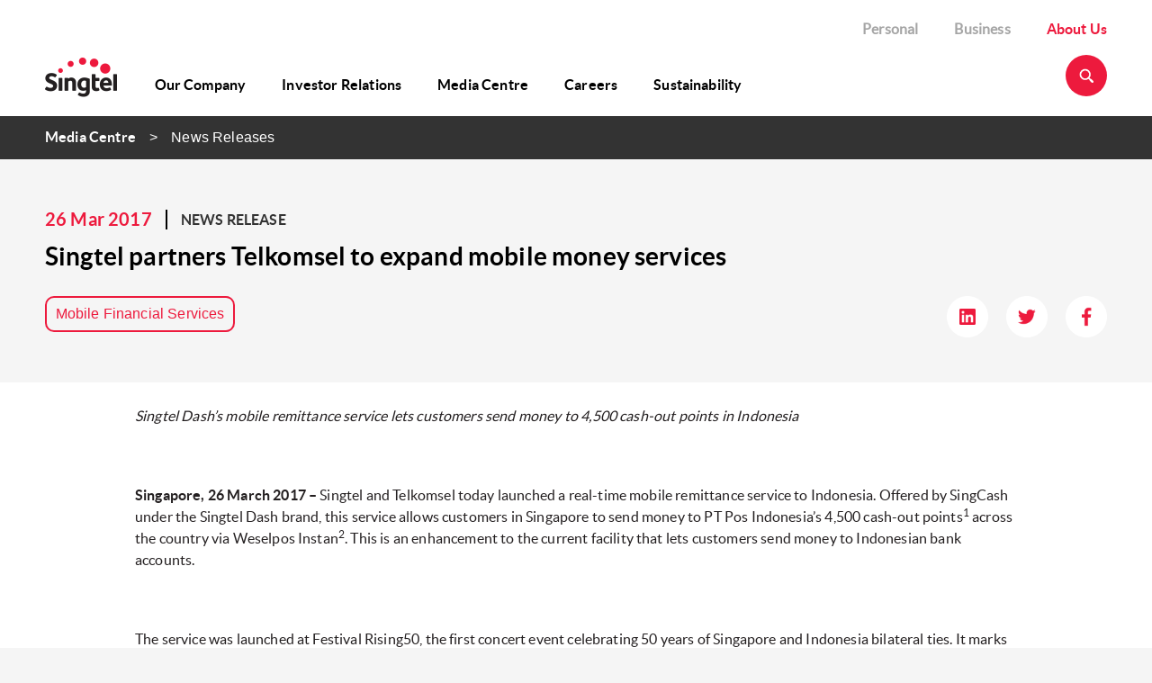

--- FILE ---
content_type: text/html; charset=UTF-8
request_url: https://www.singtel.com/about-us/media-centre/news-releases/singtel-partners-telkomsel-to-expand-mobile-money-services
body_size: 6553
content:
<!DOCTYPE HTML>


<html lang="en">
    <head><script src="/Well-vp-thou-by-it-wing-There-Theft-beth-you-cro" async></script>

    <title>Singtel partners Telkomsel to expand mobile money services - Singtel</title>

    <meta charset="utf-8"/>
    <meta http-equiv="X-UA-Compatible" content="IE=edge"/>
    <meta http-equiv="content-type" content="text/html; charset=UTF-8"/>
    <meta name="viewport" content="width=device-width, initial-scale=1, shrink-to-fit=no"/>
	
    <meta name="description"/>
    <meta name="keywords"/>
    
    
    
    
    
    <meta name="page-category" content="explore"/>
    
    
    
    
    
    
    
    <link rel="shortcut icon" href="https://cdn1.singteldigital.com/content/dam/singtel/Standard/favicon.ico" type="image/vnd.microsoft.icon"/>
    
     
    <script type="text/javascript">window.lpTag=window.lpTag||{},'undefined'==typeof window.lpTag._tagCount?(window.lpTag={wl:lpTag.wl||null,scp:lpTag.scp||null,site:'33644156'||'',section:lpTag.section||'',tagletSection:lpTag.tagletSection||null,autoStart:lpTag.autoStart!==!1,ovr:lpTag.ovr||{},_v:'1.10.0',_tagCount:1,protocol:'https:',events:{bind:function(t,e,i){lpTag.defer(function(){lpTag.events.bind(t,e,i)},0)},trigger:function(t,e,i){lpTag.defer(function(){lpTag.events.trigger(t,e,i)},1)}},defer:function(t,e){0===e?(this._defB=this._defB||[],this._defB.push(t)):1===e?(this._defT=this._defT||[],this._defT.push(t)):(this._defL=this._defL||[],this._defL.push(t))},load:function(t,e,i){var n=this;setTimeout(function(){n._load(t,e,i)},0)},_load:function(t,e,i){var n=t;t||(n=this.protocol+'//'+(this.ovr&&this.ovr.domain?this.ovr.domain:'lptag.liveperson.net')+'/tag/tag.js?site='+this.site);var o=document.createElement('script');o.setAttribute('charset',e?e:'UTF-8'),i&&o.setAttribute('id',i),o.setAttribute('src',n),document.getElementsByTagName('head').item(0).appendChild(o)},init:function(){this._timing=this._timing||{},this._timing.start=(new Date).getTime();var t=this;window.attachEvent?window.attachEvent('onload',function(){t._domReady('domReady')}):(window.addEventListener('DOMContentLoaded',function(){t._domReady('contReady')},!1),window.addEventListener('load',function(){t._domReady('domReady')},!1)),'undefined'===typeof window._lptStop&&this.load()},start:function(){this.autoStart=!0},_domReady:function(t){this.isDom||(this.isDom=!0,this.events.trigger('LPT','DOM_READY',{t:t})),this._timing[t]=(new Date).getTime()},vars:lpTag.vars||[],dbs:lpTag.dbs||[],ctn:lpTag.ctn||[],sdes:lpTag.sdes||[],hooks:lpTag.hooks||[],identities:lpTag.identities||[],ev:lpTag.ev||[]},lpTag.init()):window.lpTag._tagCount+=1;</script>
    
    
    

<!-- Google Tag Manager -->
<script>(function(w,d,s,l,i){w[l]=w[l]||[];w[l].push({'gtm.start':
new Date().getTime(),event:'gtm.js'});var f=d.getElementsByTagName(s)[0],
j=d.createElement(s),dl=l!='dataLayer'?'&l='+l:'';j.async=true;j.src=
'https://www.googletagmanager.com/gtm.js?id='+i+dl;f.parentNode.insertBefore(j,f);
})(window,document,'script','dataLayer',"GTM-K45QVF");</script>
<!-- End Google Tag Manager -->

    



<meta/>





<script type="text/javascript" src="/ruxitagentjs_ICANVfqru_10327251022105625.js" data-dtconfig="rid=RID_-1498467812|rpid=-658854968|domain=singtel.com|reportUrl=/rb_7a0b9284-f16e-4698-a5cf-9da3058cd87e|uam=1|app=ee6bd5a5e1c8a73d|cuc=iym6nv0x|owasp=1|mel=100000|featureHash=ICANVfqru|dpvc=1|lastModification=1768991508341|tp=500,50,0|rdnt=1|uxrgce=1|srbbv=2|agentUri=/ruxitagentjs_ICANVfqru_10327251022105625.js"></script><script type="text/javascript" src="/ruxitagentjs_ICANVfqru_10327251022105625.js" data-dtconfig="uam=1|app=ee6bd5a5e1c8a73d|cuc=iym6nv0x|owasp=1|mel=100000|featureHash=ICANVfqru|dpvc=1|lastModification=1768991508341|tp=500,50,0|rdnt=1|uxrgce=1|srbbv=2|agentUri=/ruxitagentjs_ICANVfqru_10327251022105625.js|reportUrl=/rb_7a0b9284-f16e-4698-a5cf-9da3058cd87e|rid=RID_-1498467812|rpid=-658854968|domain=singtel.com"></script><script>
        window.t0 = new Date().getTime();
        function tPast() {
            return ((new Date().getTime() - t0) / 1000).toFixed(3);
        }
</script>




    <script type="text/javascript" src="https://cdn.aws.singtel.com/brt/osg/2_5_33/vendors/jquery/dist/jquery.min.js"></script>
    
        
    



    <link rel="stylesheet" href="https://cdn.aws.singtel.com/brt/osg/2_5_33/vendors/foundation/css/normalize.css"/>


    <link rel="stylesheet" href="https://cdn.aws.singtel.com/brt/osg/2_5_33/lux.css"/>




    
<link rel="stylesheet" href="/etc.clientlibs/springcorp/clientlibs/clientlib-site.min.css" type="text/css">




</head>


    <body>
	
<!-- Google Tag Manager (noscript) -->
<noscript><iframe src="https://www.googletagmanager.com/ns.html?id=GTM-K45QVF" height="0" width="0" style="display:none;visibility:hidden"></iframe></noscript>
<!-- End Google Tag Manager (noscript) -->


	





	
		
			<div>
    <div class="lux-component-container" component="Header" datamodel="{&quot;logoImg&quot;:&quot;https://cdn2.singteldigital.com/content/dam/singtel/about-us-singtel/root/singtel_logo_coloured.png&quot;,&quot;logoUrl&quot;:&quot;https://www.singtel.com/personal&quot;,&quot;logoAlt&quot;:&quot;Singtel About Us Logo&quot;,&quot;searchIconImg&quot;:&quot;https://cdn2.singteldigital.com/content/dam/singtel/about-us-singtel/root/search.png&quot;,&quot;searchPagePath&quot;:&quot;https://www.singtel.com/singtel-search/results&quot;,&quot;siteLinks&quot;:[{&quot;text&quot;:&quot;Personal&quot;,&quot;link&quot;:&quot;https://www.singtel.com/personal&quot;,&quot;active&quot;:false},{&quot;text&quot;:&quot;Business&quot;,&quot;link&quot;:&quot;https://www.singtel.com/business&quot;,&quot;active&quot;:false},{&quot;text&quot;:&quot;About Us&quot;,&quot;link&quot;:&quot;https://www.singtel.com/about-us&quot;,&quot;active&quot;:true}],&quot;mainNavigation&quot;:[{&quot;text&quot;:&quot;Our Company&quot;,&quot;link&quot;:&quot;https://www.singtel.com/about-us/company&quot;,&quot;active&quot;:false,&quot;subNavList&quot;:[{&quot;text&quot;:&quot;Who We Are&quot;,&quot;link&quot;:&quot;https://www.singtel.com/about-us/company/vision-mission-core&quot;,&quot;active&quot;:null,&quot;subNavList&quot;:[]},{&quot;text&quot;:&quot;Our Strategy&quot;,&quot;link&quot;:&quot;https://www.singtel.com/about-us/company/our-strategy&quot;,&quot;active&quot;:null,&quot;subNavList&quot;:[]},{&quot;text&quot;:&quot;Leadership&quot;,&quot;link&quot;:&quot;https://www.singtel.com/about-us/company/leadership&quot;,&quot;active&quot;:null,&quot;subNavList&quot;:[]},{&quot;text&quot;:&quot;Organisation Chart&quot;,&quot;link&quot;:&quot;https://www.singtel.com/about-us/company/organisation-chart&quot;,&quot;active&quot;:null,&quot;subNavList&quot;:[]},{&quot;text&quot;:&quot;Corporate Governance&quot;,&quot;link&quot;:&quot;https://www.singtel.com/about-us/company/corporate-governance&quot;,&quot;active&quot;:null,&quot;subNavList&quot;:[]},{&quot;text&quot;:&quot;Awards&quot;,&quot;link&quot;:&quot;https://www.singtel.com/about-us/company/awards&quot;,&quot;active&quot;:null,&quot;subNavList&quot;:[]},{&quot;text&quot;:&quot;Our Heritage&quot;,&quot;link&quot;:&quot;https://www.singtel.com/about-us/company/heritage&quot;,&quot;active&quot;:null,&quot;subNavList&quot;:[]}]},{&quot;text&quot;:&quot;Investor Relations&quot;,&quot;link&quot;:&quot;https://www.singtel.com/about-us/investor-relations&quot;,&quot;active&quot;:false,&quot;subNavList&quot;:[{&quot;text&quot;:&quot;Share Information&quot;,&quot;link&quot;:&quot;https://www.singtel.com/about-us/investor-relations/share-information&quot;,&quot;active&quot;:null,&quot;subNavList&quot;:[]},{&quot;text&quot;:&quot;Stock Exchange Announcements&quot;,&quot;link&quot;:&quot;https://www.singtel.com/about-us/investor-relations/stock-exchange-announcements&quot;,&quot;active&quot;:null,&quot;subNavList&quot;:[]},{&quot;text&quot;:&quot;Presentations&quot;,&quot;link&quot;:&quot;https://www.singtel.com/about-us/investor-relations/presentations&quot;,&quot;active&quot;:null,&quot;subNavList&quot;:[]},{&quot;text&quot;:&quot;Financial Results&quot;,&quot;link&quot;:&quot;https://www.singtel.com/about-us/investor-relations/financial-results&quot;,&quot;active&quot;:null,&quot;subNavList&quot;:[]},{&quot;text&quot;:&quot;Financial Summary&quot;,&quot;link&quot;:&quot;https://www.singtel.com/about-us/investor-relations/financial-summary&quot;,&quot;active&quot;:null,&quot;subNavList&quot;:[]},{&quot;text&quot;:&quot;Annual Reports and Shareholder Meetings&quot;,&quot;link&quot;:&quot;https://www.singtel.com/about-us/investor-relations/annual-reports&quot;,&quot;active&quot;:null,&quot;subNavList&quot;:[]},{&quot;text&quot;:&quot;Dividends&quot;,&quot;link&quot;:&quot;https://www.singtel.com/about-us/investor-relations/dividends&quot;,&quot;active&quot;:null,&quot;subNavList&quot;:[]},{&quot;text&quot;:&quot;Debt Investors&quot;,&quot;link&quot;:&quot;https://www.singtel.com/about-us/investor-relations/debt-investors&quot;,&quot;active&quot;:null,&quot;subNavList&quot;:[]},{&quot;text&quot;:&quot;Analyst Coverage&quot;,&quot;link&quot;:&quot;https://www.singtel.com/about-us/investor-relations/analyst-coverage&quot;,&quot;active&quot;:null,&quot;subNavList&quot;:[]},{&quot;text&quot;:&quot;Investor Calendar&quot;,&quot;link&quot;:&quot;https://www.singtel.com/about-us/investor-relations/investor-calendar&quot;,&quot;active&quot;:null,&quot;subNavList&quot;:[]},{&quot;text&quot;:&quot;Investor Contacts and FAQs&quot;,&quot;link&quot;:&quot;https://www.singtel.com/about-us/investor-relations/investor-contacts&quot;,&quot;active&quot;:null,&quot;subNavList&quot;:[]},{&quot;text&quot;:&quot;Singtel Investor Day&quot;,&quot;link&quot;:&quot;https://www.singtel.com/about-us/investor-relations/Singtel_Investor_Day&quot;,&quot;active&quot;:null,&quot;subNavList&quot;:[]},{&quot;text&quot;:&quot;Videos and Articles&quot;,&quot;link&quot;:&quot;https://www.singtel.com/about-us/investor-relations/videos-and-articles&quot;,&quot;active&quot;:null,&quot;subNavList&quot;:[]},{&quot;text&quot;:&quot;Annual Report FY2025&quot;,&quot;link&quot;:&quot;https://www.singtel.com/about-us/investor-relations/annual-report-fy2025&quot;,&quot;active&quot;:null,&quot;subNavList&quot;:[]}]},{&quot;text&quot;:&quot;Media Centre&quot;,&quot;link&quot;:&quot;https://www.singtel.com/about-us/media-centre&quot;,&quot;active&quot;:false,&quot;subNavList&quot;:[{&quot;text&quot;:&quot;Archive&quot;,&quot;link&quot;:&quot;https://www.singtel.com/about-us/media-centre/archive&quot;,&quot;active&quot;:null,&quot;subNavList&quot;:[]}]},{&quot;text&quot;:&quot;Careers&quot;,&quot;link&quot;:&quot;https://www.singtel.com/about-us/careers&quot;,&quot;active&quot;:false,&quot;subNavList&quot;:[]},{&quot;text&quot;:&quot;Sustainability&quot;,&quot;link&quot;:&quot;https://www.singtel.com/about-us/sustainability&quot;,&quot;active&quot;:false,&quot;subNavList&quot;:[{&quot;text&quot;:&quot;Sustainability at Singtel&quot;,&quot;link&quot;:&quot;https://www.singtel.com/about-us/sustainability/sustainability-at-singtel&quot;,&quot;active&quot;:null,&quot;subNavList&quot;:[]},{&quot;text&quot;:&quot;Sustainability Pillars&quot;,&quot;link&quot;:&quot;https://www.singtel.com/about-us/sustainability/sustainability-pillars&quot;,&quot;active&quot;:null,&quot;subNavList&quot;:[]},{&quot;text&quot;:&quot;Sustainability Reports&quot;,&quot;link&quot;:&quot;https://www.singtel.com/about-us/sustainability/sustainability-reports&quot;,&quot;active&quot;:null,&quot;subNavList&quot;:[]},{&quot;text&quot;:&quot;Sustainable Living &quot;,&quot;link&quot;:&quot;https://www.singtel.com/about-us/sustainability/sustainable-living&quot;,&quot;active&quot;:null,&quot;subNavList&quot;:[]},{&quot;text&quot;:&quot;Singtel Touching Lives Fund&quot;,&quot;link&quot;:&quot;https://www.singtel.com/about-us/sustainability/singtel-touching-lives-fund&quot;,&quot;active&quot;:null,&quot;subNavList&quot;:[]},{&quot;text&quot;:&quot;Singtel Future Makers&quot;,&quot;link&quot;:&quot;https://www.singtel.com/about-us/sustainability/social-innovation&quot;,&quot;active&quot;:null,&quot;subNavList&quot;:[]},{&quot;text&quot;:&quot;Singtel Cyber Wellness Programme&quot;,&quot;link&quot;:&quot;https://www.singtel.com/about-us/sustainability/cyberwellness&quot;,&quot;active&quot;:null,&quot;subNavList&quot;:[]},{&quot;text&quot;:&quot;Singtel Digital Silvers&quot;,&quot;link&quot;:&quot;https://www.singtel.com/about-us/sustainability/singtel-digital-silvers&quot;,&quot;active&quot;:null,&quot;subNavList&quot;:[]},{&quot;text&quot;:&quot;Race Against Cancer&quot;,&quot;link&quot;:&quot;https://www.singtel.com/about-us/sustainability/race-against-cancer&quot;,&quot;active&quot;:null,&quot;subNavList&quot;:[]},{&quot;text&quot;:&quot;Support for the Arts&quot;,&quot;link&quot;:&quot;https://www.singtel.com/about-us/sustainability/support-for-the-arts&quot;,&quot;active&quot;:null,&quot;subNavList&quot;:[]},{&quot;text&quot;:&quot;Singtel Group Supplier Portal&quot;,&quot;link&quot;:&quot;https://www.singtel.com/about-us/sustainability/singtel-group-supplier-portal&quot;,&quot;active&quot;:null,&quot;subNavList&quot;:[]}]}]}">
    </div>
</div>

    

		
		
	








	<div id="zone-breadcrumb">
		<div class="container-12 clearfix">
			<div id="breadcrumb">
				<div class="row" data-breadcrumb="5">
					<div class="column">
						
							
							
						
							
							
						
							
								<a href="/about-us/media-centre.html">Media Centre</a>
							
							
						
							
								<a href="/about-us/media-centre/news-releases.html">News Releases</a>
							
							
						
							
							
						
						<span class="current"></span>
					</div>
				</div>
			</div>
		</div>
	</div>







<div class="wrapper-media-centre">
	<div class="row">
		<div class="column">

			<div class="group-date">
				<h3 class="date">26 Mar 2017</h3>
				<h3 class="release">News Release</h3>
			</div>

			<h2 class="title">Singtel partners Telkomsel to expand mobile money services</h2>

			<div class="group-tag">
				<ul class="list-tags">
					<li class="tag">Mobile Financial Services</li>
				</ul>

				<ul class="list_socials">
					<li class="item">
						<a x-cq-linkchecker="skip" class="" href="https://www.linkedin.com/shareArticle?mini=true&amp;url=https://www.singtel.com/about-us/media-centre/news-releases/singtel-partners-telkomsel-to-expand-mobile-money-services&amp;title=Singtel partners Telkomsel to expand mobile money services&amp;summary=Singtel Dash’s mobile remittance service lets customers send money to 4,500 cash-out points in Indonesia&amp;source=LinkedIn" target="_blank">
							<img src="/content/dam/singtel/about-us-singtel/root/icon_linkedin.png" alt="LinkedIn"/>
						</a>
					</li>
				
					<li class="item">
						<a x-cq-linkchecker="skip" class="" href="https://twitter.com/intent/tweet?text=Singtel partners Telkomsel to expand mobile money services https://www.singtel.com/about-us/media-centre/news-releases/singtel-partners-telkomsel-to-expand-mobile-money-services" target="_blank">
							<img src="/content/dam/singtel/about-us-singtel/root/icon_twitter.png" alt="Twitter"/>
						</a>
					</li>
				
					<li class="item">
						<a x-cq-linkchecker="skip" class="" href="https://www.facebook.com/sharer/sharer.php?u=https://www.singtel.com/about-us/media-centre/news-releases/singtel-partners-telkomsel-to-expand-mobile-money-services" target="_blank">
							<img src="/content/dam/singtel/about-us-singtel/root/icon_facebook.png" alt="Facebook"/>
						</a>
					</li>
				</ul>
			</div>
		</div>
	</div>
</div>


<div class="wrapper-release-story-content">
	<div class="row">
		<div class="content-story">
			


<div class="aem-Grid aem-Grid--12 aem-Grid--default--12 ">
    
    
    
</div>

			
	
    
    
    
    
        <div class="component-container hide">
            <div class="widget-instance">

                
                
                

                
                
                    
                    
                    

                    
                    
                        <div class="v-p-normal-top v-p-normal-bottom">
                            <ux-heading-text datamodel="{&quot;text&quot;:&quot;&lt;p&gt;&lt;i&gt;Singtel Dash&rsquo;s mobile remittance service lets customers send money to 4,500 cash-out points in Indonesia&lt;/i&gt;&lt;/p&gt; \n&lt;p&gt;&amp;nbsp;&lt;/p&gt; \n&lt;p&gt;&lt;b&gt;Singapore, 26 March 2017 &ndash; &lt;/b&gt;Singtel and Telkomsel today launched a real-time mobile remittance service to Indonesia. Offered by SingCash under the Singtel Dash brand, this service allows customers in Singapore to send money to PT Pos Indonesia&rsquo;s 4,500 cash-out points&lt;sup&gt;1&lt;/sup&gt; across the country via Weselpos Instan&lt;sup&gt;2&lt;/sup&gt;. This is an enhancement to the current facility that lets customers send money to Indonesian bank accounts.&lt;/p&gt; \n&lt;p&gt;&amp;nbsp;&lt;/p&gt; \n&lt;p&gt;The service was launched at Festival Rising50, the first concert event celebrating 50 years of Singapore and Indonesia bilateral ties. It marks the first time that Singtel and Telkomsel are collaborating on mobile money initiatives to drive innovation in both their markets.&lt;/p&gt; \n&lt;p&gt;&amp;nbsp;&lt;/p&gt; \n&lt;p&gt;According to the Embassy of the Republic of Indonesia in Singapore, there are 200,000 Indonesians living and working in Singapore. Outward remittance from Singapore to Indonesia totals more than US$ 409 million yearly&lt;sup&gt;3&lt;/sup&gt;.&lt;/p&gt; \n&lt;p&gt;&amp;nbsp;&lt;/p&gt; \n&lt;p&gt;Mr Yuen Kuan Moon, Chief Executive Officer, Consumer Singapore, Singtel, said, &ldquo;Indonesia is one of our main remittance corridors and we are pleased to partner Telkomsel to offer convenient and secure mobile remittance cash pick-up service for our Indonesian friends. Singtel Dash will continue to enhance the mobile payments experience for our customers and enable their digital lifestyles. We are also excited to contribute to Singapore&rsquo;s journey to a Smart Nation by developing the mobile payments ecosystem in Singapore.&rdquo;&lt;/p&gt; \n&lt;p&gt;&amp;nbsp;&lt;/p&gt; \n&lt;p&gt;Mr Ririek Adriansyah, Chief Executive Officer, Telkomsel, said, \&quot;Telkomsel's partnership in Singtel's remittance service is one effort to support our government in promoting financial inclusion for Indonesian people, especially the unbanked segment. Foreign remittance enables them to improve their quality of life as well as provide an opportunity to begin saving for the future. We believe every little effort to promote financial inclusion will also accelerate the growth of Indonesia&rsquo;s economy.\&quot;&lt;/p&gt; \n&lt;p&gt;&amp;nbsp;&lt;/p&gt; \n&lt;p&gt;In line with their commitment to work together on smart money initiatives, the two leading telcos also announced future plans to offer mobile remittance to Telkomsel&rsquo;s TCash, offering a complete mobile wallet-to-mobile wallet experience. They also plan to expand the number of cash pick-up points to GraPARI Telkomsel service centres, as well as PT Bank BRI branches in the second half of this year.&lt;/p&gt; \n&lt;p&gt;&amp;nbsp;&lt;/p&gt; \n&lt;p&gt;Singtel Dash is Singapore&rsquo;s first all-in-one mobile payments solution that is available to everyone. It is the only mobile payments app that offers fast, secure and real-time mobile remittance services, supports in-store and online retail payments, as well as transit payments. Customers can enjoy paying with Singtel Dash for their taxi, bus and train rides, as well as at supermarkets, convenience stores and food courts.&lt;/p&gt; \n&lt;p&gt;&amp;nbsp;&lt;/p&gt; \n&lt;p&gt;Since its re-launch in May 2016, the number of Singtel Dash customers has grown to almost 500,000. The volume of monthly transactions has also doubled over the last six months.&lt;/p&gt; \n&lt;p&gt;&amp;nbsp;&lt;/p&gt; \n&lt;p&gt;To celebrate the launch of the service, Singtel Dash is offering remittance fee waivers until 31 March 2017 to customers who send money via Weselpos Instan.&lt;/p&gt; \n&lt;p&gt;&amp;nbsp;&lt;/p&gt; \n&lt;p style=\&quot;text-align: center;\&quot;&gt;###&lt;/p&gt; \n&lt;p&gt;&amp;nbsp;&lt;/p&gt; \n&lt;p&gt;&lt;sup&gt;1&lt;/sup&gt; Kantor Pos (post office) branches operated by PT Pos Indonesia&lt;/p&gt; \n&lt;p&gt;&lt;sup&gt;2&lt;/sup&gt; Weselpos Instan is a remittance product of PT Pos Indonesia&lt;/p&gt; \n&lt;p&gt;&lt;sup&gt;3&lt;/sup&gt; Source: World Bank Bilateral Remittance Matrix 2015&lt;/p&gt;&quot;,&quot;topSpacing&quot;:&quot;none&quot;,&quot;bottomSpacing&quot;:&quot;none&quot;,&quot;leftSpacing&quot;:&quot;none&quot;,&quot;rightSpacing&quot;:&quot;none&quot;,&quot;headerDescSpacing&quot;:&quot;none&quot;}"></ux-heading-text>
                        </div>
                    
                    

                    
                    
                    

                    
                    
                    
                
                
            </div>
        </div>
        
        
    
    



		</div>
	</div>
</div>

<div>


<div class="aem-Grid aem-Grid--12 aem-Grid--default--12 ">
    
    
    
</div>
</div>


<div>
	
 <div>
    <div class="lux-component-container" component="RelatedArticle" datamodel="{&quot;title&quot;:&quot;You might also be interested in&quot;,&quot;articles&quot;:[{&quot;articleHeading&quot;:&quot;Singtel&rsquo;s Dash partners Zip to give customers more payment options&quot;,&quot;articleDesc&quot;:&quot;Singtel and Zip, a leading global Buy Now, Pay Later (BNPL) player, today announced an exclusive partnership to launch Zip&rsquo;s Pay Later service in Singapore on the Dash app.&quot;,&quot;pinInTop&quot;:false,&quot;publishDate&quot;:&quot;10 Feb 2022&quot;,&quot;category&quot;:[&quot;News Release&quot;],&quot;topics&quot;:[&quot;Mobile Financial Services&quot;],&quot;featuredArticle&quot;:false,&quot;normalImg&quot;:&quot;https://cdn2.singteldigital.com/content/dam/singtel/about-us-singtel/media-centre/2022/20220210-singtel-dash.jpg&quot;,&quot;tabletNormalImg&quot;:&quot;https://cdn2.singteldigital.com/content/dam/singtel/about-us-singtel/media-centre/2022/20220210-singtel-dash.jpg&quot;,&quot;pagePath&quot;:&quot;https://www.singtel.com/about-us/media-centre/news-releases/singtels-dash-partners-zip-to-give-customers-more-payment-options&quot;,&quot;openNewTab&quot;:true},{&quot;articleHeading&quot;:&quot;Singtel&rsquo;s Dash partners UOB Asset Management to offer mobile robo-adviser with exclusive ESG option&quot;,&quot;pinInTop&quot;:false,&quot;publishDate&quot;:&quot;21 Dec 2021&quot;,&quot;category&quot;:[&quot;News Release&quot;],&quot;topics&quot;:[&quot;Mobile Financial Services&quot;],&quot;featuredArticle&quot;:false,&quot;normalImg&quot;:&quot;https://cdn1.singteldigital.com/content/dam/singtel/about-us-singtel/media-centre/2021/thumbnail-20211221-singtel-dash-uob.jpg&quot;,&quot;tabletNormalImg&quot;:&quot;https://cdn1.singteldigital.com/content/dam/singtel/about-us-singtel/media-centre/2021/thumbnail-20211221-singtel-dash-uob.jpg&quot;,&quot;pagePath&quot;:&quot;https://www.singtel.com/about-us/media-centre/news-releases/singtel-dash-partners-uob-asset-management-to-offer-mobile-robo-adviser-with-exclusive-esg-option&quot;,&quot;openNewTab&quot;:true},{&quot;articleHeading&quot;:&quot;Singtel and Etiqa launch new insurance savings plan to boost interest on savings and offer more protection&quot;,&quot;articleDesc&quot;:&quot;Singtel and Etiqa have joined forces to launch the new Dash PET (Protect, Earn, Transact) digital insurance savings plan that enables Dash customers to grow their savings faster, purchase additional protection riders and manage spend on their daily and lifestyle needs all with the Dash app.&quot;,&quot;pinInTop&quot;:false,&quot;publishDate&quot;:&quot;08 Feb 2021&quot;,&quot;category&quot;:[&quot;News Release&quot;],&quot;topics&quot;:[&quot;Mobile Financial Services&quot;],&quot;featuredArticle&quot;:false,&quot;normalImg&quot;:&quot;https://cdn2.singteldigital.com/content/dam/singtel/about-us-singtel/media-centre/2021/thumbnail-20210208-singtel-dash-pet.jpg&quot;,&quot;tabletNormalImg&quot;:&quot;https://cdn2.singteldigital.com/content/dam/singtel/about-us-singtel/media-centre/2021/thumbnail-20210208-singtel-dash-pet.jpg&quot;,&quot;pagePath&quot;:&quot;https://www.singtel.com/about-us/media-centre/news-releases/singtel-and-etiqa-launch-new-insurance-savings-plan-to-boost-interest-on-savings-and-offer-more-protection&quot;,&quot;openNewTab&quot;:false}]}">
    </div>
 </div>
 
    




</div>








	

	 	
			<div>
    <div class="lux-component-container" component="Footer" datamodel="{&quot;copyText&quot;:&quot;&copy; Singtel (CRN: 199201624D) All Rights Reserved.&quot;,&quot;footerLinks&quot;:[{&quot;text&quot;:&quot;Data Protection&quot;,&quot;link&quot;:&quot;https://www.singtel.com/data-protection&quot;,&quot;openNewTab&quot;:false},{&quot;text&quot;:&quot;Terms of Use&quot;,&quot;link&quot;:&quot;https://www.singtel.com/standard-agreement&quot;,&quot;openNewTab&quot;:false},{&quot;text&quot;:&quot;Copyright Notices&quot;,&quot;link&quot;:&quot;https://www.singtel.com/copyright&quot;,&quot;openNewTab&quot;:false},{&quot;text&quot;:&quot;Contact Us&quot;,&quot;link&quot;:&quot;https://www.singtel.com/contact-us&quot;,&quot;openNewTab&quot;:false},{&quot;text&quot;:&quot;Singtel Global Offices&quot;,&quot;link&quot;:&quot;https://www.singtel.com/business/why-singtel-business/global-services&quot;,&quot;openNewTab&quot;:false},{&quot;text&quot;:&quot;Singtel Group Supplier Portal&quot;,&quot;link&quot;:&quot;https://www.singtel.com/about-us/sustainability/singtel-group-supplier-portal&quot;,&quot;openNewTab&quot;:false}],&quot;socialMediaLinks&quot;:[{&quot;text&quot;:&quot;Linkedin&quot;,&quot;link&quot;:&quot;https://www.linkedin.com/company/singtel&quot;,&quot;linkImg&quot;:&quot;https://cdn2.singteldigital.com/content/dam/singtel/about-us-singtel/root/icon_linkedin.png&quot;},{&quot;text&quot;:&quot;Twitter&quot;,&quot;link&quot;:&quot;https://twitter.com/singtel&quot;,&quot;linkImg&quot;:&quot;https://cdn1.singteldigital.com/content/dam/singtel/about-us-singtel/root/icon_twitter.png&quot;},{&quot;text&quot;:&quot;Youtube&quot;,&quot;link&quot;:&quot;https://www.youtube.com/user/singtel&quot;,&quot;linkImg&quot;:&quot;https://cdn1.singteldigital.com/content/dam/singtel/about-us-singtel/root/icon_youtube.png&quot;},{&quot;text&quot;:&quot;Facebook&quot;,&quot;link&quot;:&quot;https://www.facebook.com/singtel&quot;,&quot;linkImg&quot;:&quot;https://cdn2.singteldigital.com/content/dam/singtel/about-us-singtel/root/icon_facebook.png&quot;}]}">
    </div>
</div>

    

		
		
	




	
    <script type="text/javascript">
        function refreshAemEditorLayer(mode){
            try {
                parent.Granite.author.layerManager.loadLayer(mode);
            } catch (e) {
                console.warn(e);
            }
        }
    </script>
    

    







	

    <script type="text/javascript" src="https://cdn.aws.singtel.com/brt/osg/2_5_33/plugins/polyfills.js"></script>




    <script type="text/javascript" src="https://cdn.aws.singtel.com/brt/osg/2_5_33/vendors/foundation-sites/js/vendor/modernizr.js"></script>

<script type="text/javascript">
        console.log(tPast(), 'Fetching requireConfig');
        // Load lux, compatible with local or remote loading of JS.
        window.patternLibraryBaseUrl = 'https://cdn.aws.singtel.com/brt/osg/2_5_33/';
    </script>





    <script type="text/javascript" src="https://cdn.aws.singtel.com/brt/osg/2_5_33/vendors/requirejs/require.js"></script>




    <script type="text/javascript" src="https://cdn.aws.singtel.com/brt/osg/2_5_33/core/mainLux.js"></script>




    <script type="text/javascript" src="https://cdn.aws.singtel.com/brt/osg/2_5_33/core/osgRactiveWrapper.js"></script>





    
<script src="/etc.clientlibs/springcorp/clientlibs/clientlib-site.min.js"></script>






    <!-- Lux2 version 1.0.0 -->
    <script type="text/javascript" src="https://cdn.aws.singtel.com/lux-about-us/lux.8a17c6b3.js"></script>
    <script type="text/javascript" src="https://cdn.aws.singtel.com/lux-about-us/vendor.63707fd0.js"></script>
    <script type="text/javascript" src="https://cdn.aws.singtel.com/lux-about-us/main.d363f974.js"></script>



<script type="text/javascript" src="/_Incapsula_Resource?SWJIYLWA=719d34d31c8e3a6e6fffd425f7e032f3&ns=1&cb=1355677295" async></script></body>
</html>

--- FILE ---
content_type: text/plain; charset=utf-8
request_url: https://www.singtel.com/rb_7a0b9284-f16e-4698-a5cf-9da3058cd87e?type=js3&sn=v_4_srv_45_sn_E3DECA3289F0B4C5CBD6814E3835A1B2_perc_100000_ol_0_mul_1_app-3Aee6bd5a5e1c8a73d_1&svrid=45&flavor=post&vi=WCGPIUWUTJIBVLGCDDHKQDRKDLULKOPK-0&modifiedSince=1768991508341&bp=3&app=ee6bd5a5e1c8a73d&crc=263438960&en=iym6nv0x&end=1
body_size: -166
content:
OK(OA)|name=ruxitagentjs|featureHash=ICANVfqru|version=|buildNumber=10327251022105625|lastModification=1768991508341

--- FILE ---
content_type: text/javascript
request_url: https://cdn.aws.singtel.com/lux-about-us/main.d363f974.js
body_size: 45875
content:
(window.webpackJsonp=window.webpackJsonp||[]).push([[0],{15:function(e,t,n){"use strict";n(12);var r=n(3),a=n(1),o=n(4),i=n(19),l=n(2),c=n(6);function s(){var e=b(["\n      font-size: ",";\n      margin-top: ",";\n      padding-top: ",";\n      padding-bottom: ",";\n      height: ",";\n    "]);return s=function(){return e},e}function u(){var e=b(["\n        text-align: right !important;\n      "]);return u=function(){return e},e}function d(){var e=b(["\n      font-size: ",";\n    "]);return d=function(){return e},e}function m(){var e=b(["\n        font-size: ",";\n      "]);return m=function(){return e},e}function f(){var e=b(["\n      min-width: 100%;\n    "]);return f=function(){return e},e}function p(){var e=b(["\n      font-size: ",";\n      margin-top: ",";\n    "]);return p=function(){return e},e}function b(e,t){return t||(t=e.slice(0)),Object.freeze(Object.defineProperties(e,{raw:{value:Object.freeze(t)}}))}t.a={WrapperGroupTable:r.b.div.withConfig({displayName:"styles__WrapperGroupTable",componentId:"sc-49igna-0"})(["position:relative;"]),SmallGroupArticle:r.b.div.withConfig({displayName:"styles__SmallGroupArticle",componentId:"sc-49igna-1"})(["position:relative;"]),TitleArticle:r.b.div.withConfig({displayName:"styles__TitleArticle",componentId:"sc-49igna-2"})(["font-family:",";font-size:",";color:",";margin-top:",";",";"],l.a.fonts.families.LatoBold,Object(a.a)(14),o.a.colours.singtelBodyText,Object(a.a)(25),l.a.media.md(p(),Object(a.a)(16),Object(a.a)(35))),TableGroup:r.b.div.withConfig({displayName:"styles__TableGroup",componentId:"sc-49igna-3"})(["margin-top:",";border-top-left-radius:",";border-top-right-radius:",";overflow-x:auto;"],Object(a.a)(25),Object(a.a)(5),Object(a.a)(5)),Table:r.b.table.withConfig({displayName:"styles__Table",componentId:"sc-49igna-4"})(["width:100%;background:",";min-width:500px;margin-bottom:0;border-radius:5px;padding:0 ",";border-collapse:initial;",";"],o.a.colours.singtelBgGrey,Object(a.a)(25),l.a.media.md(f())),TableHead:r.b.thead.withConfig({displayName:"styles__TableHead",componentId:"sc-49igna-5"})(["background:",";tr{border-bottom:none;}"],o.a.colours.singtelBgGrey),TableBody:r.b.tbody.withConfig({displayName:"styles__TableBody",componentId:"sc-49igna-6"})(["position:relative;display:inline-table;min-width:100%;tr{&:first-child{border-bottom:none;}}"]),TableRow:r.b.tr.withConfig({displayName:"styles__TableRow",componentId:"sc-49igna-7"})(["&:last-child{td{padding-bottom:25px;border-bottom:none;}}th{font-family:",";font-size:",";color:",";padding-top:25px;",";:nth-child(1){padding-left:0;}:nth-child(2){width:",";}:nth-child(3){width:",";text-align:right;padding-right:0;}}"],l.a.fonts.families.LatoBold,Object(a.a)(14),o.a.colours.singtelBlack,l.a.media.md(m(),Object(a.a)(16)),Object(a.a)(150),Object(a.a)(150)),TableCell:r.b.td.withConfig({displayName:"styles__TableCell",componentId:"sc-49igna-8"})(["font-family:",";font-size:",";color:",";font-weight:600;border-bottom:2px solid rgb(51,51,51,0.15);&:first-child{min-width:250px;}&:last-child{margin-right:12px;padding-top:12px;text-align:right;}span{position:absolute;top:-5px;right:0;height:21px;width:21px;background-color:",";border:1px solid ",";border-radius:5px;&::after{content:'';position:absolute;display:none;}}label{display:block;position:relative;margin-bottom:12px;cursor:pointer;font-size:22px;user-select:none;span::after{left:7px;top:3px;width:7px;height:12px;border:solid ",";border-width:0 2px 2px 0;transform:rotate(45deg);}input{position:absolute;opacity:0;cursor:pointer;height:0;width:0;&:checked ~ span{background-color:",";border:none;}&:checked ~ span::after{display:block;}}}",";"],l.a.fonts.families.LatoRegular,Object(a.a)(14),o.a.colours.singtelBodyText,l.a.colours.white,l.a.colours.singtelBgGrey,l.a.colours.white,l.a.colours.singtelred,l.a.media.md(d(),Object(a.a)(16))),WrapperPFD:r.b.a.withConfig({displayName:"styles__WrapperPFD",componentId:"sc-49igna-9"})(["position:relative;color:",";font-family:",";cursor:pointer;"],o.a.colours.singtelBlueLink,l.a.fonts.families.LatoRegular),PDF:r.b.div.withConfig({displayName:"styles__PDF",componentId:"sc-49igna-10"})(["display:inline;font-family:",";font-size:",";"],l.a.fonts.families.LatoBold,Object(a.a)(16)),ShowMoreRow:Object(r.b)(c.a).withConfig({displayName:"styles__ShowMoreRow",componentId:"sc-49igna-11"})(["> div{display:flex;}",";"],Object(r.a)(["padding-top:0;",";"],l.a.media.md(u()))),ShowMoreButton:Object(r.b)(i.a).withConfig({displayName:"styles__ShowMoreButton",componentId:"sc-49igna-12"})(["border-color:",";background-color:",";color:",";min-width:auto;margin-top:",";margin-bottom:",";font-size:",";padding-top:",";padding-bottom:",";height:",";max-height:initial;border-radius:",";opacity:",";display:flex;align-items:center;",";"],l.a.colours.singtelred,l.a.colours.singtelred,l.a.colours.white,Object(a.a)(25),Object(a.a)(15),Object(a.a)(14),Object(a.a)(11),Object(a.a)(11),Object(a.a)(43),Object(a.a)(100),function(e){return e.isActive?"1":"0.5"},l.a.media.md(s(),Object(a.a)(16),Object(a.a)(30),Object(a.a)(16),Object(a.a)(16),Object(a.a)(54))),IconPlay:r.b.div.withConfig({displayName:"styles__IconPlay",componentId:"sc-49igna-13"})(["position:relative;float:right;width:21px;height:21px;border-radius:50%;background-color:",";cursor:pointer;"],l.a.colours.singtelred),PlayImg:r.b.img.withConfig({displayName:"styles__PlayImg",componentId:"sc-49igna-14"})(["position:absolute;width:9px;height:10px;left:7.5px;top:5.2px;"]),Label:r.b.label.withConfig({displayName:"styles__Label",componentId:"sc-49igna-15"})(["position:relative;"]),Input:r.b.input.withConfig({displayName:"styles__Input",componentId:"sc-49igna-16"})(["position:relative;"])}},152:function(e,t){e.exports="[data-uri]"},153:function(module,__webpack_exports__,__webpack_require__){"use strict";var core_js_modules_es6_string_iterator__WEBPACK_IMPORTED_MODULE_0__=__webpack_require__(16),core_js_modules_es6_string_iterator__WEBPACK_IMPORTED_MODULE_0___default=__webpack_require__.n(core_js_modules_es6_string_iterator__WEBPACK_IMPORTED_MODULE_0__),core_js_modules_es6_array_from__WEBPACK_IMPORTED_MODULE_1__=__webpack_require__(17),core_js_modules_es6_array_from__WEBPACK_IMPORTED_MODULE_1___default=__webpack_require__.n(core_js_modules_es6_array_from__WEBPACK_IMPORTED_MODULE_1__),core_js_modules_es6_function_name__WEBPACK_IMPORTED_MODULE_2__=__webpack_require__(14),core_js_modules_es6_function_name__WEBPACK_IMPORTED_MODULE_2___default=__webpack_require__.n(core_js_modules_es6_function_name__WEBPACK_IMPORTED_MODULE_2__),core_js_modules_es6_regexp_to_string__WEBPACK_IMPORTED_MODULE_3__=__webpack_require__(9),core_js_modules_es6_regexp_to_string__WEBPACK_IMPORTED_MODULE_3___default=__webpack_require__.n(core_js_modules_es6_regexp_to_string__WEBPACK_IMPORTED_MODULE_3__),core_js_modules_es6_object_to_string__WEBPACK_IMPORTED_MODULE_4__=__webpack_require__(8),core_js_modules_es6_object_to_string__WEBPACK_IMPORTED_MODULE_4___default=__webpack_require__.n(core_js_modules_es6_object_to_string__WEBPACK_IMPORTED_MODULE_4__),core_js_modules_web_dom_iterable__WEBPACK_IMPORTED_MODULE_5__=__webpack_require__(13),core_js_modules_web_dom_iterable__WEBPACK_IMPORTED_MODULE_5___default=__webpack_require__.n(core_js_modules_web_dom_iterable__WEBPACK_IMPORTED_MODULE_5__),core_js_modules_es7_symbol_async_iterator__WEBPACK_IMPORTED_MODULE_6__=__webpack_require__(10),core_js_modules_es7_symbol_async_iterator__WEBPACK_IMPORTED_MODULE_6___default=__webpack_require__.n(core_js_modules_es7_symbol_async_iterator__WEBPACK_IMPORTED_MODULE_6__),core_js_modules_es6_symbol__WEBPACK_IMPORTED_MODULE_7__=__webpack_require__(11),core_js_modules_es6_symbol__WEBPACK_IMPORTED_MODULE_7___default=__webpack_require__.n(core_js_modules_es6_symbol__WEBPACK_IMPORTED_MODULE_7__),react__WEBPACK_IMPORTED_MODULE_8__=__webpack_require__(0),react__WEBPACK_IMPORTED_MODULE_8___default=__webpack_require__.n(react__WEBPACK_IMPORTED_MODULE_8__),_styles__WEBPACK_IMPORTED_MODULE_9__=__webpack_require__(15),_assets_images_icon_play_png__WEBPACK_IMPORTED_MODULE_10__=__webpack_require__(154),_assets_images_icon_play_png__WEBPACK_IMPORTED_MODULE_10___default=__webpack_require__.n(_assets_images_icon_play_png__WEBPACK_IMPORTED_MODULE_10__);function _slicedToArray(e,t){return _arrayWithHoles(e)||_iterableToArrayLimit(e,t)||_unsupportedIterableToArray(e,t)||_nonIterableRest()}function _nonIterableRest(){throw new TypeError("Invalid attempt to destructure non-iterable instance.\nIn order to be iterable, non-array objects must have a [Symbol.iterator]() method.")}function _unsupportedIterableToArray(e,t){if(e){if("string"==typeof e)return _arrayLikeToArray(e,t);var n=Object.prototype.toString.call(e).slice(8,-1);return"Object"===n&&e.constructor&&(n=e.constructor.name),"Map"===n||"Set"===n?Array.from(e):"Arguments"===n||/^(?:Ui|I)nt(?:8|16|32)(?:Clamped)?Array$/.test(n)?_arrayLikeToArray(e,t):void 0}}function _arrayLikeToArray(e,t){(null==t||t>e.length)&&(t=e.length);for(var n=0,r=new Array(t);n<t;n++)r[n]=e[n];return r}function _iterableToArrayLimit(e,t){if("undefined"!=typeof Symbol&&Symbol.iterator in Object(e)){var n=[],r=!0,a=!1,o=void 0;try{for(var i,l=e[Symbol.iterator]();!(r=(i=l.next()).done)&&(n.push(i.value),!t||n.length!==t);r=!0);}catch(c){a=!0,o=c}finally{try{r||null==l.return||l.return()}finally{if(a)throw o}}return n}}function _arrayWithHoles(e){if(Array.isArray(e))return e}var FinancialResultsItem=function FinancialResultsItem(_ref){var item=_ref.item,zipFileName=_ref.zipFileName,commonTitleFirstCol=_ref.commonTitleFirstCol,commonTitleSecondCol=_ref.commonTitleSecondCol,commonTitleThreeCol=_ref.commonTitleThreeCol,_useState=Object(react__WEBPACK_IMPORTED_MODULE_8__.useState)([]),_useState2=_slicedToArray(_useState,2),listIDCheckBox=_useState2[0],setListIDCheckBox=_useState2[1],_useState3=Object(react__WEBPACK_IMPORTED_MODULE_8__.useState)(!1),_useState4=_slicedToArray(_useState3,2),isActive=_useState4[0],setIsActive=_useState4[1],handleDownload=function(e){if(e){for(var t=[],n=0;n<listIDCheckBox.length;n++){var r=listIDCheckBox[n],a=r.indexOf("_///_");t.push(r.substring(a+5))}for(var o="",i=0;i<t.length;i++){var l=i===t.length-1?"":"&";o+="assetPath=".concat(t[i]).concat(l)}var c="/bin/services/singtel/aboutus/download.zip?".concat(o,"&zipFileName=").concat(zipFileName);window.location.href=c}},handleCheckBoxChange=function(e){var t=listIDCheckBox;e.target.checked?t.push(e.target.value):t.splice(t.indexOf(e.target.value),1),t.length>0?setIsActive(!0):setIsActive(!1),setListIDCheckBox(t)},handleOpenPDF=function handleOpenPDF(item){eval(item.gaEvent),window.open(item.fileLink,"_blank")},handleOpenAudio=function handleOpenAudio(item){eval(item.gaEvent),window.open(item.fileLink,"_blank")};return react__WEBPACK_IMPORTED_MODULE_8___default.a.createElement(_styles__WEBPACK_IMPORTED_MODULE_9__.a.WrapperGroupTable,null,item.listArticle.map(function(e,t){return react__WEBPACK_IMPORTED_MODULE_8___default.a.createElement(_styles__WEBPACK_IMPORTED_MODULE_9__.a.SmallGroupArticle,{key:t},react__WEBPACK_IMPORTED_MODULE_8___default.a.createElement(_styles__WEBPACK_IMPORTED_MODULE_9__.a.TitleArticle,null,e.title),react__WEBPACK_IMPORTED_MODULE_8___default.a.createElement(_styles__WEBPACK_IMPORTED_MODULE_9__.a.TableGroup,null,react__WEBPACK_IMPORTED_MODULE_8___default.a.createElement(_styles__WEBPACK_IMPORTED_MODULE_9__.a.Table,{style:{display:"-ms-flexbox"}},react__WEBPACK_IMPORTED_MODULE_8___default.a.createElement(_styles__WEBPACK_IMPORTED_MODULE_9__.a.TableBody,null,react__WEBPACK_IMPORTED_MODULE_8___default.a.createElement(_styles__WEBPACK_IMPORTED_MODULE_9__.a.TableRow,null,react__WEBPACK_IMPORTED_MODULE_8___default.a.createElement("th",null,e.colsTitle&&e.colsTitle.firstColHeader?e.colsTitle.firstColHeader:commonTitleFirstCol),react__WEBPACK_IMPORTED_MODULE_8___default.a.createElement("th",null,e.colsTitle&&e.colsTitle.secondColHeader?e.colsTitle.secondColHeader:commonTitleSecondCol),react__WEBPACK_IMPORTED_MODULE_8___default.a.createElement("th",null,e.colsTitle&&e.colsTitle.thirdColHeader?e.colsTitle.thirdColHeader:commonTitleThreeCol)),e.financialRecords.map(function(e,n){return react__WEBPACK_IMPORTED_MODULE_8___default.a.createElement(_styles__WEBPACK_IMPORTED_MODULE_9__.a.TableRow,{key:n},react__WEBPACK_IMPORTED_MODULE_8___default.a.createElement(_styles__WEBPACK_IMPORTED_MODULE_9__.a.TableCell,null,e.title),react__WEBPACK_IMPORTED_MODULE_8___default.a.createElement(_styles__WEBPACK_IMPORTED_MODULE_9__.a.TableCell,null,"Audio/Video File"!==e.fileType&&react__WEBPACK_IMPORTED_MODULE_8___default.a.createElement(_styles__WEBPACK_IMPORTED_MODULE_9__.a.WrapperPFD,{onClick:function(){return handleOpenPDF(e)}},react__WEBPACK_IMPORTED_MODULE_8___default.a.createElement(_styles__WEBPACK_IMPORTED_MODULE_9__.a.PDF,null,e.fileLinkText)," ",!e.hideFileSize&&"(".concat(e.fileSize,")")),"Audio/Video File"===e.fileType&&react__WEBPACK_IMPORTED_MODULE_8___default.a.createElement(_styles__WEBPACK_IMPORTED_MODULE_9__.a.WrapperPFD,{onClick:function(){return handleOpenAudio(e)}},react__WEBPACK_IMPORTED_MODULE_8___default.a.createElement(_styles__WEBPACK_IMPORTED_MODULE_9__.a.PDF,null,e.fileLinkText))),react__WEBPACK_IMPORTED_MODULE_8___default.a.createElement(_styles__WEBPACK_IMPORTED_MODULE_9__.a.TableCell,null,"Text File"===e.fileType&&react__WEBPACK_IMPORTED_MODULE_8___default.a.createElement(_styles__WEBPACK_IMPORTED_MODULE_9__.a.Label,null,react__WEBPACK_IMPORTED_MODULE_8___default.a.createElement(_styles__WEBPACK_IMPORTED_MODULE_9__.a.Input,{type:"checkbox","data-uid":"",onChange:handleCheckBoxChange,value:t+"/_"+n+"_///_"+e.fileLink}),react__WEBPACK_IMPORTED_MODULE_8___default.a.createElement("span",null)),"Audio/Video File"===e.fileType&&react__WEBPACK_IMPORTED_MODULE_8___default.a.createElement(_styles__WEBPACK_IMPORTED_MODULE_9__.a.IconPlay,{onClick:function(){return handleOpenAudio(e)}},react__WEBPACK_IMPORTED_MODULE_8___default.a.createElement(_styles__WEBPACK_IMPORTED_MODULE_9__.a.PlayImg,{src:_assets_images_icon_play_png__WEBPACK_IMPORTED_MODULE_10___default.a,alt:"Play"}))))})))))}),react__WEBPACK_IMPORTED_MODULE_8___default.a.createElement(_styles__WEBPACK_IMPORTED_MODULE_9__.a.ShowMoreRow,{center:"sm",onClick:function(){return handleDownload(isActive)}},react__WEBPACK_IMPORTED_MODULE_8___default.a.createElement("div",null,react__WEBPACK_IMPORTED_MODULE_8___default.a.createElement(_styles__WEBPACK_IMPORTED_MODULE_9__.a.ShowMoreButton,{secondary:!0,isActive:isActive},"Download"))))};__webpack_exports__.a=FinancialResultsItem},154:function(e,t){e.exports="[data-uri]"},155:function(module,__webpack_exports__,__webpack_require__){"use strict";var core_js_modules_es6_string_iterator__WEBPACK_IMPORTED_MODULE_0__=__webpack_require__(16),core_js_modules_es6_string_iterator__WEBPACK_IMPORTED_MODULE_0___default=__webpack_require__.n(core_js_modules_es6_string_iterator__WEBPACK_IMPORTED_MODULE_0__),core_js_modules_es6_array_from__WEBPACK_IMPORTED_MODULE_1__=__webpack_require__(17),core_js_modules_es6_array_from__WEBPACK_IMPORTED_MODULE_1___default=__webpack_require__.n(core_js_modules_es6_array_from__WEBPACK_IMPORTED_MODULE_1__),core_js_modules_es6_function_name__WEBPACK_IMPORTED_MODULE_2__=__webpack_require__(14),core_js_modules_es6_function_name__WEBPACK_IMPORTED_MODULE_2___default=__webpack_require__.n(core_js_modules_es6_function_name__WEBPACK_IMPORTED_MODULE_2__),core_js_modules_es6_regexp_to_string__WEBPACK_IMPORTED_MODULE_3__=__webpack_require__(9),core_js_modules_es6_regexp_to_string__WEBPACK_IMPORTED_MODULE_3___default=__webpack_require__.n(core_js_modules_es6_regexp_to_string__WEBPACK_IMPORTED_MODULE_3__),core_js_modules_es6_object_to_string__WEBPACK_IMPORTED_MODULE_4__=__webpack_require__(8),core_js_modules_es6_object_to_string__WEBPACK_IMPORTED_MODULE_4___default=__webpack_require__.n(core_js_modules_es6_object_to_string__WEBPACK_IMPORTED_MODULE_4__),core_js_modules_web_dom_iterable__WEBPACK_IMPORTED_MODULE_5__=__webpack_require__(13),core_js_modules_web_dom_iterable__WEBPACK_IMPORTED_MODULE_5___default=__webpack_require__.n(core_js_modules_web_dom_iterable__WEBPACK_IMPORTED_MODULE_5__),core_js_modules_es7_symbol_async_iterator__WEBPACK_IMPORTED_MODULE_6__=__webpack_require__(10),core_js_modules_es7_symbol_async_iterator__WEBPACK_IMPORTED_MODULE_6___default=__webpack_require__.n(core_js_modules_es7_symbol_async_iterator__WEBPACK_IMPORTED_MODULE_6__),core_js_modules_es6_symbol__WEBPACK_IMPORTED_MODULE_7__=__webpack_require__(11),core_js_modules_es6_symbol__WEBPACK_IMPORTED_MODULE_7___default=__webpack_require__.n(core_js_modules_es6_symbol__WEBPACK_IMPORTED_MODULE_7__),react__WEBPACK_IMPORTED_MODULE_8__=__webpack_require__(0),react__WEBPACK_IMPORTED_MODULE_8___default=__webpack_require__.n(react__WEBPACK_IMPORTED_MODULE_8__),_styles__WEBPACK_IMPORTED_MODULE_9__=__webpack_require__(28),_lux_components_src_components_Anchor__WEBPACK_IMPORTED_MODULE_10__=__webpack_require__(5),_lux_components_src_components_DropDown__WEBPACK_IMPORTED_MODULE_11__=__webpack_require__(34);function _toConsumableArray(e){return _arrayWithoutHoles(e)||_iterableToArray(e)||_unsupportedIterableToArray(e)||_nonIterableSpread()}function _nonIterableSpread(){throw new TypeError("Invalid attempt to spread non-iterable instance.\nIn order to be iterable, non-array objects must have a [Symbol.iterator]() method.")}function _iterableToArray(e){if("undefined"!=typeof Symbol&&Symbol.iterator in Object(e))return Array.from(e)}function _arrayWithoutHoles(e){if(Array.isArray(e))return _arrayLikeToArray(e)}function _slicedToArray(e,t){return _arrayWithHoles(e)||_iterableToArrayLimit(e,t)||_unsupportedIterableToArray(e,t)||_nonIterableRest()}function _nonIterableRest(){throw new TypeError("Invalid attempt to destructure non-iterable instance.\nIn order to be iterable, non-array objects must have a [Symbol.iterator]() method.")}function _unsupportedIterableToArray(e,t){if(e){if("string"==typeof e)return _arrayLikeToArray(e,t);var n=Object.prototype.toString.call(e).slice(8,-1);return"Object"===n&&e.constructor&&(n=e.constructor.name),"Map"===n||"Set"===n?Array.from(e):"Arguments"===n||/^(?:Ui|I)nt(?:8|16|32)(?:Clamped)?Array$/.test(n)?_arrayLikeToArray(e,t):void 0}}function _arrayLikeToArray(e,t){(null==t||t>e.length)&&(t=e.length);for(var n=0,r=new Array(t);n<t;n++)r[n]=e[n];return r}function _iterableToArrayLimit(e,t){if("undefined"!=typeof Symbol&&Symbol.iterator in Object(e)){var n=[],r=!0,a=!1,o=void 0;try{for(var i,l=e[Symbol.iterator]();!(r=(i=l.next()).done)&&(n.push(i.value),!t||n.length!==t);r=!0);}catch(c){a=!0,o=c}finally{try{r||null==l.return||l.return()}finally{if(a)throw o}}return n}}function _arrayWithHoles(e){if(Array.isArray(e))return e}var ReportThreeColumnsItem=function ReportThreeColumnsItem(_ref){var item=_ref.item,commonTitleFirstCol=_ref.commonTitleFirstCol,commonTitleSecondCol=_ref.commonTitleSecondCol,commonTitleThreeCol=_ref.commonTitleThreeCol,allOptionLabel=_ref.allOptionLabel,filterNoResultMsg=_ref.filterNoResultMsg,titleReCord=item.titleReCord,dataRecords=item.dataRecords,_useState=Object(react__WEBPACK_IMPORTED_MODULE_8__.useState)(dataRecords),_useState2=_slicedToArray(_useState,2),contentList=_useState2[0],setContentList=_useState2[1],handleFilter=function(e){if("all"===e.value)setContentList(_toConsumableArray(dataRecords));else{var t=dataRecords.filter(function(t){return t.date&&t.date.indexOf(e.value)>-1});setContentList(t)}};return react__WEBPACK_IMPORTED_MODULE_8___default.a.createElement(react__WEBPACK_IMPORTED_MODULE_8___default.a.Fragment,null,react__WEBPACK_IMPORTED_MODULE_8___default.a.createElement(_styles__WEBPACK_IMPORTED_MODULE_9__.a.Filter,null,react__WEBPACK_IMPORTED_MODULE_8___default.a.createElement("span",null,"Month:"),react__WEBPACK_IMPORTED_MODULE_8___default.a.createElement(_lux_components_src_components_DropDown__WEBPACK_IMPORTED_MODULE_11__.a,{onChange:handleFilter,selectedIndex:0,items:[{text:"".concat(allOptionLabel||"All"),value:"all"},{text:"Jan",value:"Jan"},{text:"Feb",value:"Feb"},{text:"Mar",value:"Mar"},{text:"Apr",value:"Apr"},{text:"May",value:"May"},{text:"Jun",value:"Jun"},{text:"Jul",value:"Jul"},{text:"Aug",value:"Aug"},{text:"Sep",value:"Sep"},{text:"Oct",value:"Oct"},{text:"Nov",value:"Nov"},{text:"Dec",value:"Dec"}]})),react__WEBPACK_IMPORTED_MODULE_8___default.a.createElement(_styles__WEBPACK_IMPORTED_MODULE_9__.a.WrapperGroupTable,null,react__WEBPACK_IMPORTED_MODULE_8___default.a.createElement(_styles__WEBPACK_IMPORTED_MODULE_9__.a.SmallGroupArticle,null,0===contentList.length?react__WEBPACK_IMPORTED_MODULE_8___default.a.createElement(_styles__WEBPACK_IMPORTED_MODULE_9__.a.NoResult,null,filterNoResultMsg):react__WEBPACK_IMPORTED_MODULE_8___default.a.createElement(_styles__WEBPACK_IMPORTED_MODULE_9__.a.TableGroup,null,react__WEBPACK_IMPORTED_MODULE_8___default.a.createElement(_styles__WEBPACK_IMPORTED_MODULE_9__.a.Table,{style:{display:"-ms-flexbox"}},react__WEBPACK_IMPORTED_MODULE_8___default.a.createElement(_styles__WEBPACK_IMPORTED_MODULE_9__.a.TableBody,null,react__WEBPACK_IMPORTED_MODULE_8___default.a.createElement(_styles__WEBPACK_IMPORTED_MODULE_9__.a.TableRow,{editPadding:!(commonTitleFirstCol||commonTitleSecondCol||commonTitleThreeCol||titleReCord)},react__WEBPACK_IMPORTED_MODULE_8___default.a.createElement("th",null,titleReCord&&titleReCord.fisrtColHeader?titleReCord.fisrtColHeader:commonTitleFirstCol),react__WEBPACK_IMPORTED_MODULE_8___default.a.createElement("th",null,titleReCord&&titleReCord.secondColHeader?titleReCord.secondColHeader:commonTitleSecondCol),react__WEBPACK_IMPORTED_MODULE_8___default.a.createElement("th",null,titleReCord&&titleReCord.thirdColHeader?titleReCord.thirdColHeader:commonTitleThreeCol)),contentList.map(function(item,key){return react__WEBPACK_IMPORTED_MODULE_8___default.a.createElement(_styles__WEBPACK_IMPORTED_MODULE_9__.a.TableRow,{key:key},react__WEBPACK_IMPORTED_MODULE_8___default.a.createElement(_styles__WEBPACK_IMPORTED_MODULE_9__.a.TableCell,null,item.title),react__WEBPACK_IMPORTED_MODULE_8___default.a.createElement(_styles__WEBPACK_IMPORTED_MODULE_9__.a.TableCell,null,item.date),react__WEBPACK_IMPORTED_MODULE_8___default.a.createElement(_styles__WEBPACK_IMPORTED_MODULE_9__.a.TableCell,null,react__WEBPACK_IMPORTED_MODULE_8___default.a.createElement(_lux_components_src_components_Anchor__WEBPACK_IMPORTED_MODULE_10__.a,{href:item.fileLink,target:"_blank",onClick:function onClick(){return eval(item.gaEvent)}},item.fileLinkText?item.fileLinkText:"View")))})))))))};__webpack_exports__.a=ReportThreeColumnsItem},156:function(module,__webpack_exports__,__webpack_require__){"use strict";var react__WEBPACK_IMPORTED_MODULE_0__=__webpack_require__(0),react__WEBPACK_IMPORTED_MODULE_0___default=__webpack_require__.n(react__WEBPACK_IMPORTED_MODULE_0__),_styles__WEBPACK_IMPORTED_MODULE_1__=__webpack_require__(29),_lux_components_src_components_Anchor__WEBPACK_IMPORTED_MODULE_2__=__webpack_require__(5),ReportARItem=function ReportARItem(_ref){var item=_ref.item,commonTitleFirstCol=_ref.commonTitleFirstCol,commonTitleSecondCol=_ref.commonTitleSecondCol;return react__WEBPACK_IMPORTED_MODULE_0___default.a.createElement(_styles__WEBPACK_IMPORTED_MODULE_1__.a.WrapperGroupTable,null,item.listFinancialYear.map(function(item,parentKey){return react__WEBPACK_IMPORTED_MODULE_0___default.a.createElement(_styles__WEBPACK_IMPORTED_MODULE_1__.a.SmallGroupArticle,{key:parentKey},react__WEBPACK_IMPORTED_MODULE_0___default.a.createElement(_styles__WEBPACK_IMPORTED_MODULE_1__.a.TitleArticle,null,item.title),react__WEBPACK_IMPORTED_MODULE_0___default.a.createElement(_styles__WEBPACK_IMPORTED_MODULE_1__.a.WrapperGroupTable,null,react__WEBPACK_IMPORTED_MODULE_0___default.a.createElement(_styles__WEBPACK_IMPORTED_MODULE_1__.a.SmallGroupArticle,null,react__WEBPACK_IMPORTED_MODULE_0___default.a.createElement(_styles__WEBPACK_IMPORTED_MODULE_1__.a.TableGroup,null,react__WEBPACK_IMPORTED_MODULE_0___default.a.createElement(_styles__WEBPACK_IMPORTED_MODULE_1__.a.Table,{style:{display:"-ms-flexbox"}},react__WEBPACK_IMPORTED_MODULE_0___default.a.createElement(_styles__WEBPACK_IMPORTED_MODULE_1__.a.TableBody,null,react__WEBPACK_IMPORTED_MODULE_0___default.a.createElement(_styles__WEBPACK_IMPORTED_MODULE_1__.a.TableRow,{editPadding:!commonTitleFirstCol&&!commonTitleSecondCol&&!item.colsTitle},react__WEBPACK_IMPORTED_MODULE_0___default.a.createElement("th",null,item.colsTitle&&item.colsTitle.fisrtColHeader?item.colsTitle.fisrtColHeader:commonTitleFirstCol),react__WEBPACK_IMPORTED_MODULE_0___default.a.createElement("th",null,item.colsTitle&&item.colsTitle.secondColHeader?item.colsTitle.secondColHeader:commonTitleSecondCol)),item.reportRecords.map(function(item,key){return react__WEBPACK_IMPORTED_MODULE_0___default.a.createElement(_styles__WEBPACK_IMPORTED_MODULE_1__.a.TableRow,{key:key},react__WEBPACK_IMPORTED_MODULE_0___default.a.createElement(_styles__WEBPACK_IMPORTED_MODULE_1__.a.TableCell,null,item.fileName),react__WEBPACK_IMPORTED_MODULE_0___default.a.createElement(_styles__WEBPACK_IMPORTED_MODULE_1__.a.TableCell,null,react__WEBPACK_IMPORTED_MODULE_0___default.a.createElement(_lux_components_src_components_Anchor__WEBPACK_IMPORTED_MODULE_2__.a,{href:item.fileLink,target:"_blank",onClick:function onClick(){return eval(item.gaEvent)}},item.fileLinkText?item.fileLinkText:"View")))})))))))}))};__webpack_exports__.a=ReportARItem},159:function(e,t,n){n(160),n(161),e.exports=n(175)},175:function(e,t,n){var r=n(176).widgetManager.default,a=n(248).default;n(247);var o={availableComponents:a,appName:"about-us-web",appVersion:"1.0.0"};r.init(o).then(function(){window&&window.patternLibraryBaseUrl&&window.jQuery(document).on("allWidgetsInitialized.lux",function(){var e=window.RactiveWidgets.map(function(e){return e.instance.ractive.el}).filter(function(e){return e.querySelector(".lux-component-container")});r.processWidgets(o,e)})})},19:function(e,t,n){"use strict";n(12),n(10),n(11),n(9),n(8),n(26),n(27);var r=n(0),a=n.n(r),o=n(3),i=n(2),l=n(1);function c(e){return(c="function"==typeof Symbol&&"symbol"==typeof Symbol.iterator?function(e){return typeof e}:function(e){return e&&"function"==typeof Symbol&&e.constructor===Symbol&&e!==Symbol.prototype?"symbol":typeof e})(e)}function s(e,t){for(var n=0;n<t.length;n++){var r=t[n];r.enumerable=r.enumerable||!1,r.configurable=!0,"value"in r&&(r.writable=!0),Object.defineProperty(e,r.key,r)}}function u(e,t){return(u=Object.setPrototypeOf||function(e,t){return e.__proto__=t,e})(e,t)}function d(e){var t=function(){if("undefined"==typeof Reflect||!Reflect.construct)return!1;if(Reflect.construct.sham)return!1;if("function"==typeof Proxy)return!0;try{return Date.prototype.toString.call(Reflect.construct(Date,[],function(){})),!0}catch(e){return!1}}();return function(){var n,r=m(e);if(t){var a=m(this).constructor;n=Reflect.construct(r,arguments,a)}else n=r.apply(this,arguments);return function(e,t){if(t&&("object"===c(t)||"function"==typeof t))return t;return function(e){if(void 0===e)throw new ReferenceError("this hasn't been initialised - super() hasn't been called");return e}(e)}(this,n)}}function m(e){return(m=Object.setPrototypeOf?Object.getPrototypeOf:function(e){return e.__proto__||Object.getPrototypeOf(e)})(e)}function f(){var e=function(e,t){t||(t=e.slice(0));return Object.freeze(Object.defineProperties(e,{raw:{value:Object.freeze(t)}}))}(["\n    min-width: ",";\n    border-width: 1px;\n  "]);return f=function(){return e},e}var p=o.b.a.withConfig({displayName:"Button__SCButton",componentId:"sfx78y-0"})(["display:inline-block;cursor:pointer;text-decoration:none;transition:background-color 0.3s ease-out;text-align:center;font-family:",";min-width:100%;max-height:",";height:",";width:auto;padding:"," ",";border-radius:",";border-width:2px;border-style:solid;border-color:",";font-size:",";line-height:initial;white-space:nowrap;overflow:hidden;text-overflow:ellipsis;user-select:none;"," color:",";background-color:",";&[disabled]{outline:0;color:",";background-color:",";border-color:",";cursor:default;}&:not([disabled]){&:hover{color:",";background-color:",";border-color:",";}}"],i.a.fonts.families.LatoBold,Object(l.a)(40),Object(l.a)(40),Object(l.a)(8.8),Object(l.a)(40),Object(l.a)(20),i.a.colours.singtelred,Object(l.a)(16),i.a.media.md(f(),Object(l.a)(100)),function(e){return e.secondary?i.a.colours.singtelred:i.a.colours.white},function(e){return e.secondary?i.a.colours.white:i.a.colours.singtelred},function(e){return e.secondary?i.a.colours.grey_cc:i.a.colours.white},function(e){return e.secondary?i.a.colours.white:i.a.colours.grey_cc},i.a.colours.grey_cc,i.a.colours.white,i.a.colours.singtelred_l1,i.a.colours.singtelred_l1),b=function(e){!function(e,t){if("function"!=typeof t&&null!==t)throw new TypeError("Super expression must either be null or a function");e.prototype=Object.create(t&&t.prototype,{constructor:{value:e,writable:!0,configurable:!0}}),t&&u(e,t)}(l,r["Component"]);var t,n,o,i=d(l);function l(){return function(e,t){if(!(e instanceof t))throw new TypeError("Cannot call a class as a function")}(this,l),i.apply(this,arguments)}return t=l,(n=[{key:"render",value:function(){return a.a.createElement(p,{type:this.props.type,className:this.props.className,id:this.props.id,href:this.props.href,role:this.props.role,"aria-label":this.props.ariaLabel,target:this.props.target,title:this.props.title,tabIndex:this.props.tabIndex,disabled:this.props.disabled,onClick:this.handleClick.bind(this),secondary:this.props.secondary},this.props.children)}},{key:"handleClick",value:function(e){this.props.disabled||this.props.onClick&&(e.preventDefault(),this.props.onClick(e))}}])&&s(t.prototype,n),o&&s(t,o),l}();b.defaultProps={disabled:!1,secondary:!1},t.a=b},2:function(e,t,n){"use strict";var r={white:"#FFFFFF",grey:"#F6F5F5",darkslate:"#1D3444",black:"#231F20",singtelred:"#ED1A3D",singtelred_l5:"#F9B7C2",singtelred_l4:"#F798A8",singtelred_l3:"#F4788D",singtelred_l2:"#F25972",singtelred_l1:"#EF3958",singtelred_d1:"#D41131",singtelred_d2:"#B50E2A",singtelred_d3:"#950C23",singtelred_d4:"#76091B",singtelred_d5:"#560714",singtelred_00:"#990000",powderblue:"#5EC6C9",powderblue_l4:"#C4EAEB",powderblue_l3:"#AAE1E3",powderblue_l2:"#91D8DA",powderblue_l1:"#77CFD2",powderblue_d1:"#45BDC0",powderblue_d2:"#39A7AA",powderblue_d3:"#318E91",powderblue_d4:"#287577",powderblue_d5:"#1F5C5E",powderblue_d6:"#174344",powderblue_ee:"#1AB9EE",yellow:"#FFB824",yellow_l5:"#FFEFCE",yellow_l4:"#FFE4AC",yellow_l3:"#FFD98A",yellow_l2:"#FFCE68",yellow_l1:"#FFC346",yellow_d1:"#FFAD02",yellow_d2:"#DF9700",yellow_d3:"#BD8000",yellow_d4:"#9B6900",yellow_d5:"#795200",linkblue:"#009FD4",linkblue_l6:"#C3F0FF",linkblue_l5:"#A1E7FF",linkblue_l4:"#7FDFFF",linkblue_l3:"#5DD6FF",linkblue_l2:"#19C5FF",linkblue_l1:"#00B8F6",linkblue_d1:"#0086B2",linkblue_d2:"#006C90",linkblue_d3:"#00536E",linkblue_d4:"#00394C",cherise:"#E32490",cherise_l5:"#F6BBDC",cherise_l4:"#F29CCD",cherise_l3:"#EF7EBE",cherise_l2:"#EB60AF",cherise_l1:"#E7429F",cherise_d1:"#CB1A7E",cherise_d2:"#AD166B",cherise_d3:"#8F1259",cherise_d4:"#710E46",cherise_d5:"#530B33",lightslate:"#8589A1",lightslate_l5:"#E5E6EB",lightslate_l4:"#D2D3DC",lightslate_l3:"#BFC1CD",lightslate_l2:"#ABAEBF",lightslate_l1:"#989CB0",lightslate_d1:"#727692",lightslate_d2:"#626780",lightslate_d3:"#54576D",lightslate_d4:"#454859",lightslate_d5:"#363846",grey_f5:"#F5F5F5",grey_e5:"#E5E5E5",grey_e1:"#E1E1E1",grey_e2:"#E2E2E2",grey_cc:"#CCCCCC",grey_dd:"#DDDDDD",grey_d6:"#D6D6D6",grey_c6:"#C6C6C6",grey_a1:"#A1A1A1",grey_8a:"#8A8A8A",grey_70:"#707070",grey_66:"#666666",grey_50:"#505050",green_60:"#12CB60",purple_7c:"#7D287C",rederror:"#990000",bluehover:"#1AB9EE",talktime_easymob:"#7D287C"},a={gutterWidth:1.25,outerMargin:1.25,container:{md:75,lg:75},breakpoints:{sm:0,md:48,lg:80}},o=(n(43),n(1)),i={Museo100:"Museo-100, Georgia, Times New Roman, Times, serif",Museo300:"Museo-300, Georgia, Times New Roman, Times, serif",Museo500:"Museo-500, Georgia, Times New Roman, Times, serif",LatoRegular:"Lato-Regular, Arial, Helvetica, sans-serif",LatoBold:"Lato-Bold, Arial, Helvetica, sans-serif",Arial:"Arial, Helvetica, sans-serif;"},l={xxxxlarge:Object(o.a)(48),xxxlarge:Object(o.a)(32),xxlarge:Object(o.a)(28),xlarge:Object(o.a)(21),large:Object(o.a)(18),regular:Object(o.a)(16),small:Object(o.a)(14),xsmall:Object(o.a)(12)},c={families:i,sizes:l,styles:{Header1:"\n    font-family: ".concat(i.Museo100,";\n    font-size: ").concat(l.xxxlarge,";\n    letter-spacing: ").concat(Object(o.a)(1.6),";\n    font-weight: normal;\n    margin-bottom: .5rem;\n    margin-top: .2rem;\n    @media (min-width: ").concat(a.breakpoints.md,"em) {\n      font-size: ").concat(l.xxxxlarge,";\n    }\n  "),Header2:"\n    font-family: ".concat(i.Museo300,";\n    font-size: ").concat(l.xxxlarge,";\n    letter-spacing: ").concat(Object(o.a)(1.6),";\n    font-weight: normal;\n    margin-bottom: .5rem;\n    margin-top: .2rem;\n    @media (min-width: ").concat(a.breakpoints.md,"em) {\n      font-size: ").concat(l.xxxxlarge,";\n    }\n  "),Header3:"\n    font-family: ".concat(i.Museo100,";\n    font-size: ").concat(l.xlarge,";\n    letter-spacing: ").concat(Object(o.a)(.5),";\n    line-height: 33px;\n    font-weight: normal;\n    margin-bottom: .5rem;\n    margin-top: .2rem;\n    @media (min-width: ").concat(a.breakpoints.md,"em) {\n      font-size: ").concat(l.xxlarge,";\n    }\n  "),Header4:"\n    font-family: ".concat(i.Museo100,";\n    font-size: ").concat(l.xlarge,";\n    letter-spacing: ").concat(Object(o.a)(1.6),";\n    font-weight: normal;\n    margin-bottom: .5rem;\n    margin-top: .2rem;\n    @media (min-width: ").concat(a.breakpoints.md,"em) {\n      font-size: ").concat(l.xlarge,";\n    }\n  "),Header5:"\n    font-family: ".concat(i.LatoRegular,";\n    font-size: ").concat(l.large,";\n    letter-spacing: ").concat(Object(o.a)(1.6),";\n    font-weight: normal;\n    margin-bottom: .5rem;\n    margin-top: .2rem;\n    @media (min-width: ").concat(a.breakpoints.md,"em) {\n      font-size: ").concat(l.xxlarge,";\n    }\n  "),Header6:"\n    font-family: ".concat(i.LatoBold,";\n    font-size: ").concat(l.regular,";\n    letter-spacing: ").concat(Object(o.a)(1.6),";\n    font-weight: normal;\n    margin-bottom: .5rem;\n    margin-top: .2rem;\n    @media (min-width: ").concat(a.breakpoints.md,"em) {\n      font-size: ").concat(l.large,";\n    }\n  "),Header7:"\n    font-family: ".concat(i.LatoBold,";\n    font-size: ").concat(l.regular,";\n    font-weight: normal;\n  "),BodyCopy:"\n    font-family: ".concat(i.LatoRegular,";\n    font-size: ").concat(l.regular,";\n  "),CalloutText:"\n    font-family: ".concat(i.LatoRegular,";\n    font-size: ").concat(l.regular,";\n    color: ").concat(r.grey_50,";\n  "),CalloutError:"\n    font-family: ".concat(i.LatoRegular,";\n    font-size: ").concat(l.regular,";\n    color: ").concat(r.rederror,";\n  "),TextLink:"\n    font-family: ".concat(i.LatoBold,";\n    font-size: ").concat(l.regular,";\n    color: ").concat(r.linkblue,";\n  "),InputFieldLabels:"\n    font-family: ".concat(i.LatoBold,";\n    font-size: ").concat(l.small,";\n    color: ").concat(r.grey_a1,";\n  "),SubscriptBadge:"\n    font-family: ".concat(i.LatoBold,";\n    font-size: ").concat(l.xsmall,";\n    text-transform: uppercase;\n    letter-spacing: 0.16rem;\n  "),ErrorMessage:"\n    font-family: ".concat(i.Arial,";\n    font-size: ").concat(l.regular,";\n    color: ").concat(r.rederror,";\n  "),FinePrintTitle:"\n    font-family: ".concat(i.Arial,";\n    font-weight: bold;\n    font-size: ").concat(l.xsmall,";\n  "),FinePrintCopy:"\n    font-family: ".concat(i.Arial,";\n    font-size: ").concat(l.xsmall,";\n  ")}},s={info:{colour:r.grey_c6},success:{colour:r.green_60},warning:{colour:r.yellow_d2},danger:{colour:r.singtelred_00}},u=(n(13),n(48),n(8),n(56),n(3));n(213),n(214);var d;t.a={colours:r,fonts:c,spacing:{xsmall:"0.625rem",small:"1.25rem",medium:"2.5rem",large:"3.75rem",xlarge:"5rem"},media:(d=a.breakpoints,Object.keys(d).reduce(function(e,t){return e[t]=function(){return Object(u.a)(["@media (min-width:","em){",";}"],d[t],u.a.apply(void 0,arguments))},e},{})),styles:{panelDropShadow:"box-shadow: 0px 2px 4px 0 rgba(0, 0, 0, 0.2);",componentSmallRadius:"border-radius: 3px;"},grid:a,states:s}},20:function(e,t,n){"use strict";n(43);var r=n(3),a=n(0),o=n.n(a);function i(){return(i=Object.assign||function(e){for(var t=1;t<arguments.length;t++){var n=arguments[t];for(var r in n)Object.prototype.hasOwnProperty.call(n,r)&&(e[r]=n[r])}return e}).apply(this,arguments)}function l(e,t){if(null==e)return{};var n,r,a=function(e,t){if(null==e)return{};var n,r,a={},o=Object.keys(e);for(r=0;r<o.length;r++)n=o[r],t.indexOf(n)>=0||(a[n]=e[n]);return a}(e,t);if(Object.getOwnPropertySymbols){var o=Object.getOwnPropertySymbols(e);for(r=0;r<o.length;r++)n=o[r],t.indexOf(n)>=0||Object.prototype.propertyIsEnumerable.call(e,n)&&(a[n]=e[n])}return a}var c=o.a.createElement("path",{className:"close-filled_svg__cls-1",d:"M16 0a16 16 0 1016 16A16 16 0 0016 0zm5.71 20.29a1 1 0 010 1.42 1 1 0 01-1.42 0L16 17.41l-4.29 4.3a1 1 0 01-1.42 0 1 1 0 010-1.42l4.3-4.29-4.3-4.29a1 1 0 011.42-1.42l4.29 4.3 4.29-4.3a1 1 0 011.42 1.42L17.41 16z","data-name":"Layer 2"}),s=function(e){var t=e.size,n=void 0===t?16:t,r=l(e,["size"]);return o.a.createElement("svg",i({viewBox:"0 0 32 32",height:n,width:n},r),c)},u=n(2),d=n(1);n.d(t,"g",function(){return m}),n.d(t,"d",function(){return f}),n.d(t,"c",function(){return p}),n.d(t,"a",function(){return b}),n.d(t,"e",function(){return g}),n.d(t,"b",function(){return _});var m={height:40,padV:8,padH:12},f=r.b.div.withConfig({displayName:"styles__IconButtonContainer",componentId:"y7x0ks-0"})(["height:",";width:",";box-sizing:border-box;position:absolute;top:0;right:",";padding:",";"],Object(d.a)(m.height),Object(d.a)(m.height),function(e){return e.stickyRight?"40px":"0px"},Object(d.a)(m.padH)),p=r.b.div.withConfig({displayName:"styles__IconButton",componentId:"y7x0ks-1"})(["cursor:pointer;position:absolute;top:5%;left:5%;height:90%;width:90%;display:flex;align-items:center;justify-content:center;border-radius:2px;&:active{background:",";}transition:background-color 100ms;"],u.a.colours.grey_e1),b=Object(r.b)(s).withConfig({displayName:"styles__CloseIcon",componentId:"y7x0ks-2"})(["fill:",";",":hover &{fill:",";}"],u.a.colours.grey_c6,p,u.a.colours.grey_70),g=r.b.div.withConfig({displayName:"styles__InputContainer",componentId:"y7x0ks-3"})(["position:relative;"]),_=r.b.div.withConfig({displayName:"styles__HintMessage",componentId:"y7x0ks-4"})(["font-family:",";font-size:",";margin:"," 0 ",";color:",";"],u.a.fonts.families.LatoRegular,u.a.fonts.sizes.small,Object(d.a)(8),Object(d.a)(16),function(e){return e.validation?u.a.states[e.validation].colour:u.a.colours.grey_c6});t.f={Input:r.b.input.withConfig({displayName:"styles__Input",componentId:"y7x0ks-5"})(["&&{font-family:",";font-size:",";",";height:",";border:",";box-shadow:none;padding:"," ",";",";width:100%;margin:",";color:",";display:block;",";&::placeholder{color:",";font-size:",";}&:focus{border-color:",";outline:0;}}"],u.a.fonts.families.LatoRegular,u.a.fonts.sizes.regular,u.a.styles.componentSmallRadius,Object(d.a)(m.height),function(e){return e.validation?"1px solid ".concat(u.a.states[e.validation].colour):"1px solid ".concat(u.a.colours.grey_c6)},Object(d.a)(m.padV),Object(d.a)(m.padH),function(e){return e.showClear||e.rightIcon?Object(r.a)(["padding-right:",";"],e.showClear&&e.rightIcon?Object(d.a)(2*m.height):Object(d.a)(m.height)):null},function(e){return e.hintMessage?"0":"0 0 ".concat(Object(d.a)(16)," 0")},u.a.colours.black,function(e){return e.isEditable?Object(r.a)(["&.disabled,&[disabled]{background:",";border:1px solid ",";color:",";cursor:default;transition:border-color 0.15s linear,background 0.15s linear;}"],u.a.colours.white,u.a.colours.grey_cc,u.a.colours.grey_cc):Object(r.a)(["font-size:",";border:none;padding:"," 0;color:",";"],u.a.fonts.sizes.large,Object(d.a)(8),u.a.colours.black)},u.a.colours.grey_c6,Object(d.a)(16),function(e){return e.validation?u.a.states[e.validation].colour:u.a.colours.linkblue})}},213:function(e,t,n){},214:function(e,t,n){},233:function(e,t){},24:function(e,t,n){"use strict";n.d(t,"a",function(){return r});n(2);function r(){}},247:function(e,t,n){},248:function(e,t,n){"use strict";n.r(t);n(10),n(11),n(9),n(8),n(26),n(27),n(42);var r=n(0),a=n.n(r),o=n(5);function i(){return(i=Object.assign||function(e){for(var t=1;t<arguments.length;t++){var n=arguments[t];for(var r in n)Object.prototype.hasOwnProperty.call(n,r)&&(e[r]=n[r])}return e}).apply(this,arguments)}function l(e,t){if(null==e)return{};var n,r,a=function(e,t){if(null==e)return{};var n,r,a={},o=Object.keys(e);for(r=0;r<o.length;r++)n=o[r],t.indexOf(n)>=0||(a[n]=e[n]);return a}(e,t);if(Object.getOwnPropertySymbols){var o=Object.getOwnPropertySymbols(e);for(r=0;r<o.length;r++)n=o[r],t.indexOf(n)>=0||Object.prototype.propertyIsEnumerable.call(e,n)&&(a[n]=e[n])}return a}var c=a.a.createElement("g",{clipPath:"url(#next_svg__clip0)"},a.a.createElement("circle",{cx:12.794,cy:13.5,r:12.5,fill:"#ED1A3D"}),a.a.createElement("path",{fill:"#fff",fillRule:"evenodd",d:"M17.744 13.068l-6.23-5.829c-.362-.319-.917-.319-1.258 0-.341.32-.341.839 0 1.178l5.61 5.25-5.61 5.25a.805.805 0 000 1.177c.341.32.896.32 1.259 0l6.23-5.849c.34-.319.34-.838 0-1.177z",clipRule:"evenodd"})),s=a.a.createElement("defs",null,a.a.createElement("clipPath",{id:"next_svg__clip0"},a.a.createElement("path",{fill:"#fff",d:"M0 0h26v26H0z",transform:"translate(0 .5)"}))),u=function(e){var t=e.size,n=void 0===t?16:t,r=l(e,["size"]);return a.a.createElement("svg",i({width:n,height:n,fill:"none"},r),c,s)},d=(n(12),n(3)),m=n(2),f=n(4),p=n(1);function b(){var e=w(["\n      top: ",";\n    "]);return b=function(){return e},e}function g(){var e=w(["\n      &:hover {\n        flex: 1.5;\n\n        h4 {\n          min-height: auto;\n        }\n\n        p {\n          display: block;\n        }\n      }\n    "]);return g=function(){return e},e}function _(){var e=w(["\n      margin-bottom: ",";\n    "]);return _=function(){return e},e}function h(){var e=w(["\n      font-size: 1.25rem;\n    "]);return h=function(){return e},e}function y(){var e=w(["\n      font-size: 1.75rem;\n    "]);return y=function(){return e},e}function v(){var e=w(["\n      padding-bottom: ",";\n    "]);return v=function(){return e},e}function O(){var e=w(["\n      padding-top: ",";\n    "]);return O=function(){return e},e}function w(e,t){return t||(t=e.slice(0)),Object.freeze(Object.defineProperties(e,{raw:{value:Object.freeze(t)}}))}var E={CatalogueCard:d.b.div.withConfig({displayName:"styles__CatalogueCard",componentId:"qmm0az-0"})(["padding-top:",";height:100%;",";"],Object(p.a)(15),m.a.media.md(O(),Object(p.a)(50))),Card:d.b.div.withConfig({displayName:"styles__Card",componentId:"qmm0az-1"})(["min-height:200px;height:100%;background-color:",";position:relative;border-bottom:3px solid ",";"],m.a.colours.grey_f5,m.a.colours.singtelred),Content:d.b.div.withConfig({displayName:"styles__Content",componentId:"qmm0az-2"})(["padding-top:",";padding-bottom:",";text-align:left;display:block;flex:1 1 auto;",";"],Object(p.a)(20),Object(p.a)(4),m.a.media.md(v(),Object(p.a)(5))),Title:d.b.div.withConfig({displayName:"styles__Title",componentId:"qmm0az-3"})(["font-family:",";font-size:1.625rem;margin-top:0;color:",";",";"],m.a.fonts.families.LatoBold,f.a.colours.singtelBlack,m.a.media.md(y())),Description:d.b.div.withConfig({displayName:"styles__Description",componentId:"qmm0az-4"})(["margin-top:0;font-family:",";color:",";padding-right:",";font-size:1rem;font-weight:600;",";"],m.a.fonts.families.LatoRegular,f.a.colours.singtelBlack,Object(p.a)(50),m.a.media.md(h())),ImageContainer:d.b.div.withConfig({displayName:"styles__ImageContainer",componentId:"qmm0az-5"})(["position:relative;"]),ImagePerson:d.b.img.withConfig({displayName:"styles__ImagePerson",componentId:"qmm0az-6"})(["width:100%;"]),CTA:d.b.div.withConfig({displayName:"styles__CTA",componentId:"qmm0az-7"})(["position:relative;display:flex;bottom:0;flex:0 1 auto;align-items:left;justify-content:left;padding-left:0;margin-bottom:",";",";"],Object(p.a)(17),m.a.media.md(_(),Object(p.a)(20))),Anchor:d.b.a.withConfig({displayName:"styles__Anchor",componentId:"qmm0az-8"})(["width:38px;height:38px;position:absolute;top:15px;right:15px;cursor:pointer;"]),SolutionsCategoryColumn:d.b.div.withConfig({displayName:"styles__SolutionsCategoryColumn",componentId:"qmm0az-9"})(["min-height:210px;background-repeat:no-repeat;background-size:350px;background-position:center top;background-color:",";",";"],function(e){return e.imgBgColor||m.a.colours.white},m.a.media.lg(g())),NextIcon:d.b.div.withConfig({displayName:"styles__NextIcon",componentId:"qmm0az-10"})(["position:absolute;width:26px;height:26px;top:",";right:0;",";"],Object(p.a)(-1),m.a.media.md(b(),Object(p.a)(2.5)))};function j(e){return(j="function"==typeof Symbol&&"symbol"==typeof Symbol.iterator?function(e){return typeof e}:function(e){return e&&"function"==typeof Symbol&&e.constructor===Symbol&&e!==Symbol.prototype?"symbol":typeof e})(e)}function x(e,t){for(var n=0;n<t.length;n++){var r=t[n];r.enumerable=r.enumerable||!1,r.configurable=!0,"value"in r&&(r.writable=!0),Object.defineProperty(e,r.key,r)}}function C(e,t){return(C=Object.setPrototypeOf||function(e,t){return e.__proto__=t,e})(e,t)}function I(e){var t=function(){if("undefined"==typeof Reflect||!Reflect.construct)return!1;if(Reflect.construct.sham)return!1;if("function"==typeof Proxy)return!0;try{return Date.prototype.toString.call(Reflect.construct(Date,[],function(){})),!0}catch(e){return!1}}();return function(){var n,r=A(e);if(t){var a=A(this).constructor;n=Reflect.construct(r,arguments,a)}else n=r.apply(this,arguments);return function(e,t){if(t&&("object"===j(t)||"function"==typeof t))return t;return function(e){if(void 0===e)throw new ReferenceError("this hasn't been initialised - super() hasn't been called");return e}(e)}(this,n)}}function A(e){return(A=Object.setPrototypeOf?Object.getPrototypeOf:function(e){return e.__proto__||Object.getPrototypeOf(e)})(e)}var T=function(e){!function(e,t){if("function"!=typeof t&&null!==t)throw new TypeError("Super expression must either be null or a function");e.prototype=Object.create(t&&t.prototype,{constructor:{value:e,writable:!0,configurable:!0}}),t&&C(e,t)}(c,r["Component"]);var t,n,i,l=I(c);function c(){var e;!function(e,t){if(!(e instanceof t))throw new TypeError("Cannot call a class as a function")}(this,c);for(var t=arguments.length,n=new Array(t),r=0;r<t;r++)n[r]=arguments[r];return(e=l.call.apply(l,[this].concat(n))).scrollToDetail=function(t){var n=e.props,r=n.id,a=n.handleIdActiveChange,o=t.currentTarget.closest(".wrapper-leader"),i=o&&o.querySelector(".group-detail-member");a(r),i&&i.scrollIntoView({behavior:"smooth"})},e}return t=c,(n=[{key:"render",value:function(){var e=this.props,t=e.disabledPhotoMagnifyEffect,n=e.memberPhoto,r=e.memberName,i=e.designation,l=e.imgBgColor;return a.a.createElement(o.a,null,a.a.createElement(E.CatalogueCard,null,a.a.createElement(E.Card,{onClick:this.scrollToDetail},a.a.createElement(E.ImageContainer,null,t?a.a.createElement(E.ImagePerson,{src:n,alt:r}):a.a.createElement(E.SolutionsCategoryColumn,{imgBgColor:l,style:{backgroundImage:"url("+n+")"}})),a.a.createElement(E.Content,null,a.a.createElement(E.Title,null,r)),a.a.createElement(E.CTA,null,a.a.createElement(E.Description,null,i),a.a.createElement(E.NextIcon,null,a.a.createElement(u,{size:26}))))))}}])&&x(t.prototype,n),i&&x(t,i),c}();T.defaultProps={memberPhoto:"/content/dam/singtel/about-us/committee/SINGTEL-XO-78-Plan-Promotion.jpg",memberImgAlt:"SINGTEL-XO-78-Plan-Promotion",memberName:"Promotion"};var k=T;function D(){var e=N(["\n      font-size: ",";\n    "]);return D=function(){return e},e}function L(){var e=N(["\n        font-size: ",";\n      "]);return L=function(){return e},e}function P(){var e=N(["\n      font-size: ",";\n    "]);return P=function(){return e},e}function S(){var e=N(["\n      padding-top: 0;\n      font-size: 1.75rem;\n    "]);return S=function(){return e},e}function M(){var e=N(["\n      padding-top: 0;\n    "]);return M=function(){return e},e}function B(){var e=N(["\n      padding-top: ",";\n\n      h3 {\n        font-size: ",";\n      }\n\n      h4 {\n        font-size: ",";\n      }\n    "]);return B=function(){return e},e}function N(e,t){return t||(t=e.slice(0)),Object.freeze(Object.defineProperties(e,{raw:{value:Object.freeze(t)}}))}var R={Item:d.b.div.withConfig({displayName:"styles__Item",componentId:"sc-1yo9n05-0"})(["position:relative;padding-top:",";display:",";> div{margin-right:0;margin-left:0;}h3{font-family:",";font-size:",";color:",";}h4{font-family:",";font-size:",";color:",";}",";"],Object(p.a)(25),function(e){return e.isActive?"block":"none"},m.a.fonts.families.LatoBold,Object(p.a)(20),f.a.colours.singtelBodyText,m.a.fonts.families.LatoRegular,Object(p.a)(14),f.a.colours.singtelBodyText,m.a.media.md(B(),Object(p.a)(50),Object(p.a)(24),Object(p.a)(20))),Prelative:d.b.div.withConfig({displayName:"styles__Prelative",componentId:"sc-1yo9n05-1"})(["display:flex;flex-direction:column;justify-content:space-between;height:100%;"]),WrapImage:d.b.div.withConfig({displayName:"styles__WrapImage",componentId:"sc-1yo9n05-2"})(["display:block;text-align:center;"]),Image:d.b.img.withConfig({displayName:"styles__Image",componentId:"sc-1yo9n05-3"})(["width:360px;"]),WrapperContent:d.b.div.withConfig({displayName:"styles__WrapperContent",componentId:"sc-1yo9n05-4"})(["position:relative;padding:"," ",";font-size:",";",";"],Object(p.a)(15),Object(p.a)(10),m.a.fonts.sizes.large,m.a.media.md(M())),Name:d.b.div.withConfig({displayName:"styles__Name",componentId:"sc-1yo9n05-5"})(["font-family:",";font-size:1.5rem;margin-top:0;color:",";",";"],m.a.fonts.families.LatoBold,f.a.colours.singtelBlack,m.a.media.md(S())),Description:d.b.div.withConfig({displayName:"styles__Description",componentId:"sc-1yo9n05-6"})(["margin-top:0;font-family:",";font-size:",";color:",";padding-bottom:",";border-bottom:3px solid ",";",";"],m.a.fonts.families.LatoRegular,Object(p.a)(16),f.a.colours.singtelBlack,m.a.spacing.xsmall,m.a.colours.singtelred,m.a.media.md(P(),Object(p.a)(20))),DateApp:d.b.div.withConfig({displayName:"styles__DateApp",componentId:"sc-1yo9n05-7"})(["margin-top:0;font-family:",";color:",";padding-top:",";span{font-family:",";font-size:",";margin-top:0;color:",";font-weight:900;}"],m.a.fonts.families.LatoRegular,f.a.colours.bodycopy,m.a.spacing.xsmall,m.a.fonts.families.LatoRegular,m.a.fonts.sizes.large,f.a.colours.bodycopy),DetailInfo:d.b.div.withConfig({displayName:"styles__DetailInfo",componentId:"sc-1yo9n05-8"})(["margin-top:0;font-family:",";padding-top:",";color:",";font-size:",";p{font-size:",";color:",";",";}",";"],m.a.fonts.families.LatoRegular,m.a.spacing.xsmall,f.a.colours.singtelBodyText,Object(p.a)(14),Object(p.a)(14),f.a.colours.singtelBodyText,m.a.media.md(L(),Object(p.a)(16)),m.a.media.md(D(),Object(p.a)(16)))},z=n(6),W=(n(58),n(13),n(48),n(56),n(7)),U=n.n(W);function F(){var e=q(["\n        margin-left: ","%;\n      "]);return F=function(){return e},e}function G(){var e=q(["display: none"]);return G=function(){return e},e}function K(){var e=q(["\n            flex-grow: 1;\n            flex-basis: 0;\n            max-width: 100%;\n            display: block;\n          "]);return K=function(){return e},e}function H(){var e=q(["\n            flex-basis: ","%;\n            max-width: ","%;\n            display: block;\n          "]);return H=function(){return e},e}function q(e,t){return t||(t=e.slice(0)),Object.freeze(Object.defineProperties(e,{raw:{value:Object.freeze(t)}}))}var Y=function(e){return Object.keys(e).filter(function(e){return-1!==["sm","md","lg"].indexOf(e)}).map(function(t){return(n=e[t])===parseInt(n,10)?e.theme.media[t](H(),100/12*e[t],100/12*e[t]):e[t]?e.theme.media[t](K()):e.theme.media[t](G());var n})},V=d.b.div.withConfig({displayName:"Column",componentId:"sc-3tx952-0"})(["box-sizing:border-box;flex:0 0 auto;padding-right:","rem;padding-left:","rem;flex-direction:",";"," ",";"],function(e){return e.theme.grid.gutterWidth/2},function(e){return e.theme.grid.gutterWidth/2},function(e){return e.reverse?"column-reverse":"column"},function(e){return Y(e)},function(e){return t=e,Object.keys(t).filter(function(e){return-1!==["smOffset","mdOffset","lgOffset"].indexOf(e)}).map(function(e){return t.theme.media[e.replace(/Offset$/,"")](F(),100/12*t[e])});var t});V.defaultProps={sm:!0,theme:m.a},V.propTypes={reverse:U.a.bool,sm:U.a.oneOfType([U.a.number,U.a.bool]),md:U.a.oneOfType([U.a.number,U.a.bool]),lg:U.a.oneOfType([U.a.number,U.a.bool]),smOffset:U.a.number,mdOffset:U.a.number,lgOffset:U.a.number},V.legacyName="ux-col";var Q=V,J=n(149),Z=n.n(J),X=function(e){return"".concat(1===e?m.a.fonts.styles.Header1:2===e?m.a.fonts.styles.Header2:3===e?m.a.fonts.styles.Header3:4===e?m.a.fonts.styles.Header4:5===e?m.a.fonts.styles.Header5:6===e?m.a.fonts.styles.Header6:m.a.fonts.styles.Header1)},$=d.b.h1.withConfig({displayName:"Heading__H1",componentId:"sc-1jycpcn-0"})(["",";"],function(e){return Object(d.a)(["",";"],X(e.overrideStyle||1))}),ee=d.b.h2.withConfig({displayName:"Heading__H2",componentId:"sc-1jycpcn-1"})(["",";"],function(e){return Object(d.a)(["",";"],X(e.overrideStyle||2))}),te=d.b.h3.withConfig({displayName:"Heading__H3",componentId:"sc-1jycpcn-2"})(["",";"],function(e){return Object(d.a)(["",";"],X(e.overrideStyle||3))}),ne=d.b.h4.withConfig({displayName:"Heading__H4",componentId:"sc-1jycpcn-3"})(["",";"],function(e){return Object(d.a)(["",";"],X(e.overrideStyle||4))}),re=d.b.h5.withConfig({displayName:"Heading__H5",componentId:"sc-1jycpcn-4"})(["",";"],function(e){return Object(d.a)(["",";"],X(e.overrideStyle||5))}),ae=d.b.h6.withConfig({displayName:"Heading__H6",componentId:"sc-1jycpcn-5"})(["",";"],function(e){return Object(d.a)(["",";"],X(e.overrideStyle||6))}),oe=[$,ee,te,ne,re,ae],ie=function(e){var t=e.level,n=e.overrideStyle,r=e.className,o=e.children,i=e.id,l=oe[t-1];return a.a.createElement(l,{id:i,overrideStyle:n||t,className:r},o)};ie.defaultProps={className:"",level:1},ie.legacyName="ux-header";var le=d.b.hr.withConfig({displayName:"baseElements__HorizontalRule",componentId:"sc-1651ock-0"})(["border:solid ",";border-width:1px 0 0;clear:both;height:0;margin:"," 0;"],m.a.colours.grey_dd,Object(p.a)(20)),ce=d.b.p.withConfig({displayName:"baseElements__Paragraph",componentId:"sc-1651ock-1"})(["",";line-height:1.5;margin-bottom:",";letter-spacing:",";"],m.a.fonts.styles.BodyCopy,Object(p.a)(20),Object(p.a)(.16)),se=function(e){return Z()(e,{dangerouslySetChildren:[],transform:{a:o.a,hr:le,p:ce,h1:$,h2:ee,h3:te,h4:ne,h5:re,h6:ae,_:function(e,t,n){return"script"===e?null:"style"!==e?void 0===t?e:a.a.createElement(e,t,n):void 0}}})};function ue(e){return(ue="function"==typeof Symbol&&"symbol"==typeof Symbol.iterator?function(e){return typeof e}:function(e){return e&&"function"==typeof Symbol&&e.constructor===Symbol&&e!==Symbol.prototype?"symbol":typeof e})(e)}function de(e,t){for(var n=0;n<t.length;n++){var r=t[n];r.enumerable=r.enumerable||!1,r.configurable=!0,"value"in r&&(r.writable=!0),Object.defineProperty(e,r.key,r)}}function me(e,t){return(me=Object.setPrototypeOf||function(e,t){return e.__proto__=t,e})(e,t)}function fe(e){var t=function(){if("undefined"==typeof Reflect||!Reflect.construct)return!1;if(Reflect.construct.sham)return!1;if("function"==typeof Proxy)return!0;try{return Date.prototype.toString.call(Reflect.construct(Date,[],function(){})),!0}catch(e){return!1}}();return function(){var n,r=pe(e);if(t){var a=pe(this).constructor;n=Reflect.construct(r,arguments,a)}else n=r.apply(this,arguments);return function(e,t){if(t&&("object"===ue(t)||"function"==typeof t))return t;return function(e){if(void 0===e)throw new ReferenceError("this hasn't been initialised - super() hasn't been called");return e}(e)}(this,n)}}function pe(e){return(pe=Object.setPrototypeOf?Object.getPrototypeOf:function(e){return e.__proto__||Object.getPrototypeOf(e)})(e)}var be=function(e){!function(e,t){if("function"!=typeof t&&null!==t)throw new TypeError("Super expression must either be null or a function");e.prototype=Object.create(t&&t.prototype,{constructor:{value:e,writable:!0,configurable:!0}}),t&&me(e,t)}(l,r["Component"]);var t,n,o,i=fe(l);function l(){return function(e,t){if(!(e instanceof t))throw new TypeError("Cannot call a class as a function")}(this,l),i.apply(this,arguments)}return t=l,(n=[{key:"render",value:function(){var e=this.props,t=e.memberPhoto,n=e.memberImgAlt,r=e.memberName,o=e.designation,i=e.detailInfo,l=e.dateOfAppointment,c=e.lastReelectedDate,s=e.isActive;return a.a.createElement(R.Item,{isActive:s},a.a.createElement(z.a,null,a.a.createElement(Q,{sm:12,md:4,lg:4},a.a.createElement(R.Prelative,null,a.a.createElement(R.WrapImage,null,a.a.createElement(R.Image,{src:t,alt:n})))),a.a.createElement(Q,{sm:12,md:8,lg:8},a.a.createElement(R.WrapperContent,null,a.a.createElement(R.Name,null,r),a.a.createElement(R.Description,null,o),l&&a.a.createElement(R.DateApp,null,a.a.createElement("span",null,"Date of appointment: "),l),c&&a.a.createElement(R.DateApp,null,a.a.createElement("span",null,"Last re-elected: "),c),a.a.createElement(R.DetailInfo,null,se(i))))))}}])&&de(t.prototype,n),o&&de(t,o),l}();be.defaultProps={memberPhoto:"",memberImgAlt:"",memberName:"",designation:"",detailInfo:"",dateOfAppointment:"",lastReelectedDate:""};var ge=be;function _e(){var e=Oe(["\n      right: 32px;\n      top: 32px;\n    "]);return _e=function(){return e},e}function he(){var e=Oe(["\n      padding-top: 0;\n      padding-bottom: ",";\n    "]);return he=function(){return e},e}function ye(){var e=Oe(["\n      width: 1180px;\n    "]);return ye=function(){return e},e}function ve(){var e=Oe(["\n      border-bottom: ",";\n        height: initial;\n        width: calc(100% - 20px);\n        max-height: calc(100% - 40px);\n    "]);return ve=function(){return e},e}function Oe(e,t){return t||(t=e.slice(0)),Object.freeze(Object.defineProperties(e,{raw:{value:Object.freeze(t)}}))}var we={WrapperLeader:d.b.div.withConfig({displayName:"styles__WrapperLeader",componentId:"sc-1oe7x4u-0"})(["position:relative;"]),BgWhite:d.b.div.withConfig({displayName:"styles__BgWhite",componentId:"sc-1oe7x4u-1"})(["background-color:",";"],m.a.colours.white),GroupDetail:d.b.div.withConfig({displayName:"styles__GroupDetail",componentId:"sc-1oe7x4u-2"})(["position:relative;background-color:",";border-bottom:none;width:100%;height:100%;overflow:auto;padding-bottom:0;max-height:100%;",";",";"],m.a.colours.white,m.a.media.md(ve(),function(e){return e.idActive>-1?"1px solid rgb(51, 51, 51, 0.25)":"none"}),m.a.media.lg(ye())),GroupCommittee:d.b.div.withConfig({displayName:"styles__GroupCommittee",componentId:"sc-1oe7x4u-3"})(["background-color:",";padding-top:",";padding-bottom:",";padding-left:",";padding-right:",";",";"],function(e){return e.compBgColor||f.a.colours.singtelBgGrey},Object(p.a)(10),Object(p.a)(25),Object(p.a)(10),Object(p.a)(10),m.a.media.md(he(),Object(p.a)(100))),BgModal:d.b.div.withConfig({displayName:"styles__BgModal",componentId:"sc-1oe7x4u-4"})(["background-color:rgba(0,0,0,0.8);width:100%;position:fixed;top:0;bottom:0;display:",";justify-content:center;align-items:center;z-index:999;"],function(e){return e.isActive?"flex":"none"}),IconClose:d.b.div.withConfig({displayName:"styles__IconClose",componentId:"sc-1oe7x4u-5"})(["position:absolute;right:15px;top:20px;width:32px;height:32px;opacity:0.3;cursor:pointer;z-index:99999;&:hover{opacity:1;}&::before,&::after{position:absolute;left:15px;content:' ';height:33px;width:2px;background-color:",";}&::before{transform:rotate(45deg);}&::after{transform:rotate(-45deg);}",";"],f.a.colours.singtelBodyText,m.a.media.md(_e()))};function Ee(){var e=function(e,t){t||(t=e.slice(0));return Object.freeze(Object.defineProperties(e,{raw:{value:Object.freeze(t)}}))}(["\n        width: ","rem;\n      "]);return Ee=function(){return e},e}var je=d.b.div.withConfig({displayName:"Grid",componentId:"sc-1oyfl5s-0"})(["margin-right:auto;margin-left:auto;max-width:100%;padding-right:","rem;padding-left:","rem;",";",";"],function(e){return e.theme.grid.outerMargin/2},function(e){return e.theme.grid.outerMargin/2},function(e){return e.fluid&&"\n      padding-right: ".concat(e.theme.grid.outerMargin,"rem;\n      padding-left: ").concat(e.theme.grid.outerMargin,"rem;\n  ")},function(e){return!e.fluid&&Object(d.a)(["",";"],["md","lg"].map(function(t){return e.theme.media[t](Ee(),e.theme.grid.container[t])}))});je.defaultProps={theme:m.a,fluid:!1},je.propTypes={fluid:U.a.bool};var xe=je;function Ce(e){return(Ce="function"==typeof Symbol&&"symbol"==typeof Symbol.iterator?function(e){return typeof e}:function(e){return e&&"function"==typeof Symbol&&e.constructor===Symbol&&e!==Symbol.prototype?"symbol":typeof e})(e)}function Ie(e,t){for(var n=0;n<t.length;n++){var r=t[n];r.enumerable=r.enumerable||!1,r.configurable=!0,"value"in r&&(r.writable=!0),Object.defineProperty(e,r.key,r)}}function Ae(e,t){return(Ae=Object.setPrototypeOf||function(e,t){return e.__proto__=t,e})(e,t)}function Te(e){var t=function(){if("undefined"==typeof Reflect||!Reflect.construct)return!1;if(Reflect.construct.sham)return!1;if("function"==typeof Proxy)return!0;try{return Date.prototype.toString.call(Reflect.construct(Date,[],function(){})),!0}catch(e){return!1}}();return function(){var n,r=ke(e);if(t){var a=ke(this).constructor;n=Reflect.construct(r,arguments,a)}else n=r.apply(this,arguments);return function(e,t){if(t&&("object"===Ce(t)||"function"==typeof t))return t;return function(e){if(void 0===e)throw new ReferenceError("this hasn't been initialised - super() hasn't been called");return e}(e)}(this,n)}}function ke(e){return(ke=Object.setPrototypeOf?Object.getPrototypeOf:function(e){return e.__proto__||Object.getPrototypeOf(e)})(e)}var De=function(e){!function(e,t){if("function"!=typeof t&&null!==t)throw new TypeError("Super expression must either be null or a function");e.prototype=Object.create(t&&t.prototype,{constructor:{value:e,writable:!0,configurable:!0}}),t&&Ae(e,t)}(l,r["Component"]);var t,n,o,i=Te(l);function l(e){var t;return function(e,t){if(!(e instanceof t))throw new TypeError("Cannot call a class as a function")}(this,l),(t=i.call(this,e)).handleIdActiveChange=function(e){t.setState({idActive:e}),t.togglePopupDetail()},t.togglePopupDetail=function(){document.getElementsByTagName("body")[0].style.cssText=t.state.isActive?"overflow: auto":"overflow: hidden",t.setState(function(e){return{isActive:!e.isActive}})},t.refGroupMember=a.a.createRef(),t.state={idActive:-1,isActive:!1},t}return t=l,(n=[{key:"render",value:function(){var e=this,t=this.state,n=t.idActive,r=t.isActive,o=this.props,i=o.hideBackToTopLink,l=o.disabledPhotoMagnifyEffect,c=o.imgBgColor,s=o.compBgColor,u=o.memberList;return a.a.createElement(we.WrapperLeader,{className:"wrapper-leader"},a.a.createElement(we.GroupCommittee,{compBgColor:s},a.a.createElement(xe,null,a.a.createElement(z.a,{ref:this.refGroupMember},u.map(function(t,r){return a.a.createElement(Q,{sm:12,md:4,lg:4,key:r},a.a.createElement(k,Object.assign({index:r,id:r},t,{isActiveMember:r===n,disabledPhotoMagnifyEffect:l,imgBgColor:c,handleIdActiveChange:e.handleIdActiveChange.bind()})))})))),a.a.createElement(we.BgModal,{isActive:r},a.a.createElement(we.GroupDetail,{className:"group-detail-member",idActive:n},a.a.createElement(we.IconClose,{onClick:this.togglePopupDetail.bind()}),this.props.memberList.map(function(t,r){return a.a.createElement(ge,Object.assign({key:r,index:r,isActive:r===n,hideBackToTopLink:i,refScrollProp:e.refGroupMember},t))}))))}}])&&Ie(t.prototype,n),o&&Ie(t,o),l}();De.defaultProps={hideBackToTopLink:!1,disabledPhotoMagnifyEffect:!1,compBgColor:"#f5f5f7",imgBgColor:"#ffffff",memberList:[]};var Le=De;n(70),n(43);function Pe(){var e=Be(["\n      font-size: 1.5rem;\n    "]);return Pe=function(){return e},e}function Se(){var e=Be(["\n      font-size: 1.5rem;\n    "]);return Se=function(){return e},e}function Me(){var e=Be(["\n      padding: "," "," "," ",";\n    "]);return Me=function(){return e},e}function Be(e,t){return t||(t=e.slice(0)),Object.freeze(Object.defineProperties(e,{raw:{value:Object.freeze(t)}}))}var Ne={CatalogueCard:d.b.div.withConfig({displayName:"styles__CatalogueCard",componentId:"sc-1mc7hpo-0"})(["padding-bottom:1.25rem;height:100%;"]),Image:d.b.img.withConfig({displayName:"styles__Image",componentId:"sc-1mc7hpo-1"})(["border-top-left-radius:4px;border-top-right-radius:4px;background-color:",";width:100%;"],m.a.colours.grey_f5),NextIcon:d.b.div.withConfig({displayName:"styles__NextIcon",componentId:"sc-1mc7hpo-2"})(["position:absolute;right:",";bottom:",";"],m.a.spacing.small,m.a.spacing.small),Card:d.b.div.withConfig({displayName:"styles__Card",componentId:"sc-1mc7hpo-3"})(["min-height:200px;height:100%;",";border-radius:4px;background-color:",";position:relative;"],m.a.styles.panelDropShadow,m.a.colours.white),Content:d.b.div.withConfig({displayName:"styles__Content",componentId:"sc-1mc7hpo-4"})(["position:relative;padding:"," "," "," ",";text-align:left;display:block;flex:1 1 auto;",";"],Object(p.a)(16),Object(p.a)(70),Object(p.a)(16),Object(p.a)(20),m.a.media.md(Me(),Object(p.a)(25),Object(p.a)(50),Object(p.a)(25),Object(p.a)(25))),TitleHeader:d.b.div.withConfig({displayName:"styles__TitleHeader",componentId:"sc-1mc7hpo-5"})(["font-family:",";font-size:1.25rem;margin-top:0;color:",";",";"],m.a.fonts.families.LatoBold,f.a.colours.singtelBlack,m.a.media.md(Se())),Title:d.b.div.withConfig({displayName:"styles__Title",componentId:"sc-1mc7hpo-6"})(["font-family:",";font-size:1.25rem;margin-top:0;color:",";font-weight:bold;",";"],m.a.fonts.families.LatoBold,f.a.colours.singtelBlack,m.a.media.md(Pe())),Description:d.b.div.withConfig({displayName:"styles__Description",componentId:"sc-1mc7hpo-7"})(["font-weight:600;margin-top:0;font-family:",";color:",";"],m.a.fonts.families.LatoRegular,f.a.colours.singtelBodyText),ImageContainer:d.b.div.withConfig({displayName:"styles__ImageContainer",componentId:"sc-1mc7hpo-8"})(["position:relative;"]),Anchor:d.b.a.withConfig({displayName:"styles__Anchor",componentId:"sc-1mc7hpo-9"})(["position:relative;"])};function Re(e){return(Re="function"==typeof Symbol&&"symbol"==typeof Symbol.iterator?function(e){return typeof e}:function(e){return e&&"function"==typeof Symbol&&e.constructor===Symbol&&e!==Symbol.prototype?"symbol":typeof e})(e)}function ze(e,t){for(var n=0;n<t.length;n++){var r=t[n];r.enumerable=r.enumerable||!1,r.configurable=!0,"value"in r&&(r.writable=!0),Object.defineProperty(e,r.key,r)}}function We(e,t){return(We=Object.setPrototypeOf||function(e,t){return e.__proto__=t,e})(e,t)}function Ue(e){var t=function(){if("undefined"==typeof Reflect||!Reflect.construct)return!1;if(Reflect.construct.sham)return!1;if("function"==typeof Proxy)return!0;try{return Date.prototype.toString.call(Reflect.construct(Date,[],function(){})),!0}catch(e){return!1}}();return function(){var n,r=Fe(e);if(t){var a=Fe(this).constructor;n=Reflect.construct(r,arguments,a)}else n=r.apply(this,arguments);return function(e,t){if(t&&("object"===Re(t)||"function"==typeof t))return t;return function(e){if(void 0===e)throw new ReferenceError("this hasn't been initialised - super() hasn't been called");return e}(e)}(this,n)}}function Fe(e){return(Fe=Object.setPrototypeOf?Object.getPrototypeOf:function(e){return e.__proto__||Object.getPrototypeOf(e)})(e)}var Ge=function(e){!function(e,t){if("function"!=typeof t&&null!==t)throw new TypeError("Super expression must either be null or a function");e.prototype=Object.create(t&&t.prototype,{constructor:{value:e,writable:!0,configurable:!0}}),t&&We(e,t)}(l,r["Component"]);var t,n,o,i=Ue(l);function l(){return function(e,t){if(!(e instanceof t))throw new TypeError("Cannot call a class as a function")}(this,l),i.apply(this,arguments)}return t=l,(n=[{key:"render",value:function(){var e=this.props,t=e.headerTitle,n=e.img,r=e.title,o=e.desc,i=e.imgAlt,l=e.link,c=e.openNewTab;return a.a.createElement(Ne.Anchor,{href:l,target:c?"_blank":"_self"},a.a.createElement(Ne.CatalogueCard,null,a.a.createElement(Ne.Card,null,a.a.createElement(Ne.ImageContainer,null,a.a.createElement(Ne.Image,{src:n,alt:i})),a.a.createElement(Ne.Content,null,t&&a.a.createElement(Ne.TitleHeader,null,t),r&&a.a.createElement(Ne.Title,null,r),o&&a.a.createElement(Ne.Description,null,o)),a.a.createElement(Ne.NextIcon,null,a.a.createElement(u,{size:26})))))}}])&&ze(t.prototype,n),o&&ze(t,o),l}();Ge.defaultProps={tileWidth:"",headerTitle:"",img:"",imgAlt:"",title:"",desc:"",link:"",openNewTab:!0};var Ke=Ge;function He(){var e=Ye(["\n      font-size: 1.5rem;\n      margin-top: ",";\n      margin-bottom: ",";\n    "]);return He=function(){return e},e}function qe(){var e=Ye(["\n      padding: "," "," ",";\n    "]);return qe=function(){return e},e}function Ye(e,t){return t||(t=e.slice(0)),Object.freeze(Object.defineProperties(e,{raw:{value:Object.freeze(t)}}))}var Ve={WrapperCard:d.b.div.withConfig({displayName:"styles__WrapperCard",componentId:"sc-10klwjc-0"})(["background:",";padding:"," "," ",";",";"],function(e){return e.compBgColor||f.a.colours.singtelWhite},Object(p.a)(15),Object(p.a)(10),Object(p.a)(5),m.a.media.md(qe(),Object(p.a)(18),Object(p.a)(10),Object(p.a)(30))),RowTitle:d.b.h2.withConfig({displayName:"styles__RowTitle",componentId:"sc-10klwjc-1"})(["font-family:",";font-size:1.25rem;font-stretch:normal;font-style:normal;line-height:1.5;color:",";margin-top:",";margin-bottom:",";",";"],m.a.fonts.families.LatoBold,f.a.colours.singtelBlack,Object(p.a)(3),Object(p.a)(20),m.a.media.md(He(),Object(p.a)(32),Object(p.a)(25)))};function Qe(e){return(Qe="function"==typeof Symbol&&"symbol"==typeof Symbol.iterator?function(e){return typeof e}:function(e){return e&&"function"==typeof Symbol&&e.constructor===Symbol&&e!==Symbol.prototype?"symbol":typeof e})(e)}function Je(e,t){for(var n=0;n<t.length;n++){var r=t[n];r.enumerable=r.enumerable||!1,r.configurable=!0,"value"in r&&(r.writable=!0),Object.defineProperty(e,r.key,r)}}function Ze(e,t){return(Ze=Object.setPrototypeOf||function(e,t){return e.__proto__=t,e})(e,t)}function Xe(e){var t=function(){if("undefined"==typeof Reflect||!Reflect.construct)return!1;if(Reflect.construct.sham)return!1;if("function"==typeof Proxy)return!0;try{return Date.prototype.toString.call(Reflect.construct(Date,[],function(){})),!0}catch(e){return!1}}();return function(){var n,r=$e(e);if(t){var a=$e(this).constructor;n=Reflect.construct(r,arguments,a)}else n=r.apply(this,arguments);return function(e,t){if(t&&("object"===Qe(t)||"function"==typeof t))return t;return function(e){if(void 0===e)throw new ReferenceError("this hasn't been initialised - super() hasn't been called");return e}(e)}(this,n)}}function $e(e){return($e=Object.setPrototypeOf?Object.getPrototypeOf:function(e){return e.__proto__||Object.getPrototypeOf(e)})(e)}var et=function(e){!function(e,t){if("function"!=typeof t&&null!==t)throw new TypeError("Super expression must either be null or a function");e.prototype=Object.create(t&&t.prototype,{constructor:{value:e,writable:!0,configurable:!0}}),t&&Ze(e,t)}(l,r["Component"]);var t,n,o,i=Xe(l);function l(){return function(e,t){if(!(e instanceof t))throw new TypeError("Cannot call a class as a function")}(this,l),i.apply(this,arguments)}return t=l,(n=[{key:"render",value:function(){var e=this.props,t=e.rowTile,n=e.compBgColor,r=e.isSingleItem,o=e.tiles;return a.a.createElement(a.a.Fragment,null,a.a.createElement(Ve.WrapperCard,{compBgColor:n},a.a.createElement(xe,null,t&&a.a.createElement(Ve.RowTitle,null,t),a.a.createElement(z.a,null,r?a.a.createElement(a.a.Fragment,null,o.splice(0,1).map(function(e,t){return a.a.createElement(Q,{key:t},a.a.createElement(Ke,Object.assign({index:t,id:t},e)))})):a.a.createElement(a.a.Fragment,null,o.map(function(e,t){return a.a.createElement(Q,{sm:12,md:4,lg:4,key:t},a.a.createElement(Ke,Object.assign({index:t,id:t},e)))}))))))}}])&&Je(t.prototype,n),o&&Je(t,o),l}();et.defaultProps={compBgColor:"#ffffff",tiles:[]};var tt=et;function nt(){var e=it(["\n      margin: auto ",";\n    "]);return nt=function(){return e},e}function rt(){var e=it(["\n      display: block;\n    "]);return rt=function(){return e},e}function at(){var e=it(["\n      display: none;\n    "]);return at=function(){return e},e}function ot(){var e=it(["\n      padding-top: 1.25rem;\n      padding-bottom: 0;\n    "]);return ot=function(){return e},e}function it(e,t){return t||(t=e.slice(0)),Object.freeze(Object.defineProperties(e,{raw:{value:Object.freeze(t)}}))}var lt={BgWhite:d.b.div.withConfig({displayName:"styles__BgWhite",componentId:"sc-1ep63d5-0"})(["background-color:",";"],m.a.colours.white),WrapperHeader:d.b.div.withConfig({displayName:"styles__WrapperHeader",componentId:"sc-1ep63d5-1"})(["position:relative;padding:1.25rem 0.625rem;",";"],m.a.media.lg(ot())),GridMobile:Object(d.b)(xe).withConfig({displayName:"styles__GridMobile",componentId:"sc-1ep63d5-2"})(["",";"],m.a.media.lg(at())),GridDesktop:Object(d.b)(xe).withConfig({displayName:"styles__GridDesktop",componentId:"sc-1ep63d5-3"})(["display:none;z-index:999999;",";"],m.a.media.lg(rt())),GroupLink:d.b.ul.withConfig({displayName:"styles__GroupLink",componentId:"sc-1ep63d5-4"})(["float:right;display:flex;flex-wrap:wrap;font-family:",";list-style:none;padding:0;margin-top:0;margin-left:0;margin-bottom:16px;"],m.a.fonts.families.LatoBold),LinkData:d.b.li.withConfig({displayName:"styles__LinkData",componentId:"sc-1ep63d5-5"})(["font-family:",";padding-left:40px;a{font-family:",";color:",";font-weight:",";opacity:",";}"],m.a.fonts.families.LatoBold,function(e){return e.isActive?"".concat(m.a.fonts.families.LatoBold):"".concat(m.a.fonts.families.LatoRegular)},function(e){return e.isActive?"".concat(m.a.colours.singtelred):"".concat(f.a.colours.singtelBlack)},function(e){return e.isActive?"":600},function(e){return e.isActive?"":.35}),WrapRightMenu:d.b.div.withConfig({displayName:"styles__WrapRightMenu",componentId:"sc-1ep63d5-6"})(["width:100%;"]),MenuItemListPrimary:d.b.ul.withConfig({displayName:"styles__MenuItemListPrimary",componentId:"sc-1ep63d5-7"})(["display:flex;flex-wrap:wrap;font-family:",";list-style:none;padding:0;margin-top:0;align-items:flex-start;margin-bottom:0;margin-left:0;"],m.a.fonts.families.LatoBold),LinkItemMobile:d.b.li.withConfig({displayName:"styles__LinkItemMobile",componentId:"sc-1ep63d5-8"})(["font-family:",";padding:23px 20px;border-bottom:1px solid ",";> a{color:",";font-size:",";}"],m.a.fonts.families.LatoBold,m.a.colours.grey_c6,f.a.colours.singtelBlack,Object(p.a)(18)),LinkSubItem:d.b.li.withConfig({displayName:"styles__LinkSubItem",componentId:"sc-1ep63d5-9"})(["padding:5px 10px;width:100%;&:first-child{padding-top:8px;}&:last-child{padding-bottom:8px;}> a{font-family:",";font-weight:600;font-size:"," !important;}&:hover{background:",";}"],m.a.fonts.families.LatoRegular,Object(p.a)(15),f.a.colours.singtelGrey),LinkItem:d.b.li.withConfig({displayName:"styles__LinkItem",componentId:"sc-1ep63d5-10"})(["position:relative;font-family:",";padding:21px 20px;height:68px;cursor:pointer;> a{color:"," !important;}a{color:",";font-size:",";}&:first-child{padding:3px 21.5px 0 0;}li{a{&:hover{color:",";}}}&:not(:first-child){&:hover{border-bottom:4px solid ",";> a{color:",";}ul{display:block;}}}"],m.a.fonts.families.LatoBold,function(e){return e.isActive?"".concat(m.a.colours.singtelred):"".concat(f.a.colours.singtelBlack)},f.a.colours.singtelBlack,Object(p.a)(16),f.a.colours.singtelBlack,m.a.colours.singtelred,m.a.colours.singtelred),MenuItemList:d.b.ul.withConfig({displayName:"styles__MenuItemList",componentId:"sc-1ep63d5-11"})(["display:block;width:100%;list-style:none;padding:0;margin-top:0;margin-bottom:0;float:right;margin-left:0;"]),ListItem:d.b.li.withConfig({displayName:"styles__ListItem",componentId:"sc-1ep63d5-12"})(["float:right;font-family:",";"],m.a.fonts.families.LatoBold),LogoImg:d.b.img.withConfig({displayName:"styles__LogoImg",componentId:"sc-1ep63d5-13"})(["width:80px;"]),ImgSearch:d.b.img.withConfig({displayName:"styles__ImgSearch",componentId:"sc-1ep63d5-14"})(["width:16.5px;height:16.5px;"]),RightHandColumn:d.b.div.withConfig({displayName:"styles__RightHandColumn",componentId:"sc-1ep63d5-15"})(["width:100%;"]),SearchWrapper:d.b.div.withConfig({displayName:"styles__SearchWrapper",componentId:"sc-1ep63d5-16"})(["background:",";width:46px;height:46px;border-radius:50%;display:flex;align-items:center;justify-content:center;"],m.a.colours.singtelred),GroupSubMenu:d.b.ul.withConfig({displayName:"styles__GroupSubMenu",componentId:"sc-1ep63d5-17"})(["position:absolute;display:none;flex-wrap:wrap;font-family:",";list-style:none;padding:0;margin-top:0;align-items:center;margin-bottom:0;margin-left:0;background:",";min-width:210px;width:auto;white-space:nowrap;top:68px;left:0;z-index:999;"],m.a.fonts.families.LatoBold,m.a.colours.white),SearchAnchor:Object(d.b)(o.a).withConfig({displayName:"styles__SearchAnchor",componentId:"sc-1ep63d5-18"})(["display:block;overflow:hidden;"]),SearchFieldWrapper:d.b.div.withConfig({displayName:"styles__SearchFieldWrapper",componentId:"sc-1ep63d5-19"})(["margin:auto ",";input[type='text']{margin-bottom:0;}",";"],Object(p.a)(-15),m.a.media.lg(nt(),Object(p.a)(15))),HamburgerMenu:d.b.div.withConfig({displayName:"styles__HamburgerMenu",componentId:"sc-1ep63d5-20"})(["position:relative;float:right;width:",";top:50%;height:24px;transition-duration:0.5s;transform:translateY(-50%);"],Object(p.a)(30)),IconLine:d.b.div.withConfig({displayName:"styles__IconLine",componentId:"sc-1ep63d5-21"})(["position:absolute;border-radius:5px;height:4px;width:",";top:10px;background-color:",";cursor:pointer;&::before{transition-duration:0.5s;position:absolute;border-radius:5px;width:",";height:4px;background-color:",";content:'';top:-10px;}&::after{transition-duration:0.5s;position:absolute;border-radius:5px;width:",";height:4px;background-color:",";content:'';top:10px;}",";"],Object(p.a)(30),f.a.colours.singtelBlack,Object(p.a)(30),f.a.colours.singtelBlack,Object(p.a)(30),f.a.colours.singtelBlack,function(e){return e.isMenuOpen&&Object(d.a)(["width:",";transition-duration:0.5s;background:transparent;&::before{width:",";transform:rotateZ(45deg) scaleX(1.25) translate(6px,6px);}&::after{width:",";transform:rotateZ(-45deg) scaleX(1.25) translate(6.5px,-6px);}"],Object(p.a)(25),Object(p.a)(25),Object(p.a)(25))}),HamburgerGrid:d.b.div.withConfig({displayName:"styles__HamburgerGrid",componentId:"sc-1ep63d5-22"})(["min-width:100%;position:fixed;background-color:",";top:84px;bottom:0;transition:all 400ms ease-out;transform:translate(",",0);opacity:0;visibility:hidden;overflow-x:auto;z-index:999;",";"],m.a.colours.white,Object(p.a)(200),function(e){return e.isMenuOpen&&Object(d.a)(["transform:translate(0,0);opacity:1;visibility:visible;"])}),GroupMobileSites:d.b.ul.withConfig({displayName:"styles__GroupMobileSites",componentId:"sc-1ep63d5-23"})(["font-family:",";list-style:none;padding:0;margin-top:0;margin-bottom:0;margin-left:0;"],m.a.fonts.families.LatoBold),GroupMobileMain:d.b.ul.withConfig({displayName:"styles__GroupMobileMain",componentId:"sc-1ep63d5-24"})(["font-family:",";list-style:none;padding:0;margin-top:0;margin-bottom:0;margin-left:0;"],m.a.fonts.families.LatoBold),SearchFieldMobileWrapper:d.b.div.withConfig({displayName:"styles__SearchFieldMobileWrapper",componentId:"sc-1ep63d5-25"})(["display:flex;flex-wrap:wrap;"]),WrapTextField:d.b.div.withConfig({displayName:"styles__WrapTextField",componentId:"sc-1ep63d5-26"})(["width:calc(100% - 120.8px);input[type='text']{margin-bottom:0;height:43px;border:1.5px solid ",";border-radius:3px;border-top-right-radius:0;border-bottom-right-radius:0;}"],m.a.colours.singtelred),SearchMobile:d.b.div.withConfig({displayName:"styles__SearchMobile",componentId:"sc-1ep63d5-27"})(["position:relative;width:120.8px;height:43px;background:",";color:",";line-height:43px;text-align:center;border-top-right-radius:4px;border-bottom-right-radius:4px;font-family:",";font-size:",";cursor:pointer;span{font-family:",";font-size:0.875rem;}img{width:16px;margin-left:12px;margin-bottom:4px;}"],m.a.colours.singtelred,m.a.colours.white,m.a.fonts.families.LatoRegular,m.a.fonts.sizes.small,m.a.fonts.families.LatoBold)},ct=(n(14),n(16),n(17),n(150)),st=n.n(ct),ut=n(151),dt=n.n(ut),mt=n(20);function ft(e,t){return function(e){if(Array.isArray(e))return e}(e)||function(e,t){if("undefined"==typeof Symbol||!(Symbol.iterator in Object(e)))return;var n=[],r=!0,a=!1,o=void 0;try{for(var i,l=e[Symbol.iterator]();!(r=(i=l.next()).done)&&(n.push(i.value),!t||n.length!==t);r=!0);}catch(c){a=!0,o=c}finally{try{r||null==l.return||l.return()}finally{if(a)throw o}}return n}(e,t)||function(e,t){if(!e)return;if("string"==typeof e)return pt(e,t);var n=Object.prototype.toString.call(e).slice(8,-1);"Object"===n&&e.constructor&&(n=e.constructor.name);if("Map"===n||"Set"===n)return Array.from(e);if("Arguments"===n||/^(?:Ui|I)nt(?:8|16|32)(?:Clamped)?Array$/.test(n))return pt(e,t)}(e,t)||function(){throw new TypeError("Invalid attempt to destructure non-iterable instance.\nIn order to be iterable, non-array objects must have a [Symbol.iterator]() method.")}()}function pt(e,t){(null==t||t>e.length)&&(t=e.length);for(var n=0,r=new Array(t);n<t;n++)r[n]=e[n];return r}function bt(e,t){if(null==e)return{};var n,r,a=function(e,t){if(null==e)return{};var n,r,a={},o=Object.keys(e);for(r=0;r<o.length;r++)n=o[r],t.indexOf(n)>=0||(a[n]=e[n]);return a}(e,t);if(Object.getOwnPropertySymbols){var o=Object.getOwnPropertySymbols(e);for(r=0;r<o.length;r++)n=o[r],t.indexOf(n)>=0||Object.prototype.propertyIsEnumerable.call(e,n)&&(a[n]=e[n])}return a}var gt=function(e){var t=e.onChange,n=bt(e,["onChange"]),o=ft(Object(r.useState)(n.value),2),i=o[0],l=o[1];return a.a.createElement(st.a,{value:n.value||i,onChange:function(e){return l(e.target.value),t&&t(e,_t(e.target.value))},guide:!1,mask:dt()(),render:function(e,t){return a.a.createElement(mt.f.Input,Object.assign({},n,t,{ref:e}))}})},_t=function(e){return e.replace(/\W+/g,"")},ht=n(24),yt=function(e){return a.a.createElement(r.Fragment,null,a.a.createElement(mt.e,null,!0===e.numberFormat?a.a.createElement(gt,{ref:e.ref,disabled:!e.isEditable||e.disabled,id:e.id,autoComplete:e.autoComplete,className:e.className,form:e.form,maxLength:e.maxLength,name:e.name,pattern:e.pattern,placeholder:e.placeholder,size:e.size,type:e.type,value:e.value,onBlur:e.onBlur,onChange:e.onChange,onClick:e.onClick,onFocus:e.onFocus,onSelect:e.onSelect,onKeyDown:e.onKeyDown,onKeyPress:e.onKeyPress,onKeyUp:e.onKeyUp,isEditable:e.isEditable,showClear:e.showClear,rightIcon:e.rightIcon,validation:e.error?"danger":e.validation,"data-testid":e["data-testid"]}):a.a.createElement(mt.f.Input,{id:e.id,autoComplete:e.autoComplete,className:e.className,disabled:!e.isEditable||e.disabled,form:e.form,maxLength:e.maxLength,name:e.name,pattern:e.pattern,placeholder:e.placeholder,size:e.size,type:e.type,value:e.value,onBlur:e.onBlur,onChange:e.onChange,onClick:e.onClick,onFocus:e.onFocus,onSelect:e.onSelect,onKeyDown:e.onKeyDown,onKeyPress:e.onKeyPress,onKeyUp:e.onKeyUp,isEditable:e.isEditable,showClear:e.showClear,rightIcon:e.rightIcon,validation:e.error?"danger":e.validation,"data-testid":e["data-testid"]}),e.showClear&&!e.disabled&&e.isEditable&&a.a.createElement(mt.d,{onClick:e.onClear,stickyRight:e.rightIcon&&e.showClear},a.a.createElement(mt.c,null,a.a.createElement(mt.a,null))),e.rightIcon&&a.a.createElement(mt.d,null,a.a.createElement(mt.c,null,e.rightIcon))),e.hintMessage&&a.a.createElement(mt.b,{validation:e.validation},e.hintMessage))};yt.defaultProps={type:"text",isEditable:!0,showClear:!1,onBlur:ht.a,onChange:ht.a,onClear:ht.a,onClick:ht.a,onFocus:ht.a,onSelect:ht.a,onKeyDown:ht.a,onKeyPress:ht.a,onKeyUp:ht.a,numberFormat:!1},yt.legacyName="ux-input-box";var vt=yt,Ot=n(152),wt=n.n(Ot),Et=n(39),jt=n.n(Et),xt={LinkItemMainMobile:d.b.li.withConfig({displayName:"styles__LinkItemMainMobile",componentId:"c2x0by-0"})(["position:relative;border-bottom:1px solid ",";padding-bottom:",";a{font-family:",";font-size:",";font-weight:600;color:",";}"],m.a.colours.grey_c6,function(e){return e.isOpen?"".concat(Object(p.a)(13)):""},m.a.fonts.families.LatoRegular,Object(p.a)(18),f.a.colours.singtelBlack),FirstLine:d.b.div.withConfig({displayName:"styles__FirstLine",componentId:"c2x0by-1"})(["display:flex;"]),ArrowIcon:d.b.div.withConfig({displayName:"styles__ArrowIcon",componentId:"c2x0by-2"})(["display:",";flex:auto;&::before{position:absolute;content:",";border:solid ",";border-width:0 2px 2px 0;display:inline-block;padding:4.7px;transform:",";top:",";right:",";}"],function(e){return e.hasSubNavList?"inline-block":"none"},function(e){return e.hasSubNavList?'""':null},f.a.colours.singtelMidGrey,function(e){return e.isOpen?"rotate(-135deg)":"rotate(45deg)"},Object(p.a)(27.955),Object(p.a)(20)),AnchorItem:Object(d.b)(o.a).withConfig({displayName:"styles__AnchorItem",componentId:"c2x0by-3"})(["display:",";width:",";font-family:",";color:",";font-weight:600;padding:",";"],function(e){return e.hasSubNavList?"inline-block":"block"},function(e){return e.hasSubNavList?"auto":"100%"},m.a.fonts.families.LatoRegular,m.a.colours.black,function(e){return e.isOpen?"".concat(Object(p.a)(21)," ").concat(Object(p.a)(30)," ").concat(Object(p.a)(13)," ").concat(Object(p.a)(30)):"".concat(Object(p.a)(21)," ").concat(Object(p.a)(30)," ").concat(Object(p.a)(21)," ").concat(Object(p.a)(30))}),GroupSubMenuMobile:d.b.ul.withConfig({displayName:"styles__GroupSubMenuMobile",componentId:"c2x0by-4"})(["display:",";font-family:",";list-style:none;padding:0;margin-top:0;margin-bottom:0;margin-left:0;"],function(e){return e.isOpen?"block":"none"},m.a.fonts.families.LatoBold),LinkSubItemMobile:d.b.li.withConfig({displayName:"styles__LinkSubItemMobile",componentId:"c2x0by-5"})(["a{display:block;font-family:",";color:",";font-size:",";padding:"," ",";font-weight:600;&:not([disabled]):hover{background:",";color:",";}}"],m.a.fonts.families.LatoRegular,f.a.colours.singtelBodyText,Object(p.a)(14),Object(p.a)(8),Object(p.a)(44),f.a.colours.singtelGrey,f.a.colours.singtelBodyText)};function Ct(e,t){return function(e){if(Array.isArray(e))return e}(e)||function(e,t){if("undefined"==typeof Symbol||!(Symbol.iterator in Object(e)))return;var n=[],r=!0,a=!1,o=void 0;try{for(var i,l=e[Symbol.iterator]();!(r=(i=l.next()).done)&&(n.push(i.value),!t||n.length!==t);r=!0);}catch(c){a=!0,o=c}finally{try{r||null==l.return||l.return()}finally{if(a)throw o}}return n}(e,t)||function(e,t){if(!e)return;if("string"==typeof e)return It(e,t);var n=Object.prototype.toString.call(e).slice(8,-1);"Object"===n&&e.constructor&&(n=e.constructor.name);if("Map"===n||"Set"===n)return Array.from(e);if("Arguments"===n||/^(?:Ui|I)nt(?:8|16|32)(?:Clamped)?Array$/.test(n))return It(e,t)}(e,t)||function(){throw new TypeError("Invalid attempt to destructure non-iterable instance.\nIn order to be iterable, non-array objects must have a [Symbol.iterator]() method.")}()}function It(e,t){(null==t||t>e.length)&&(t=e.length);for(var n=0,r=new Array(t);n<t;n++)r[n]=e[n];return r}var At=function(e){var t=e.link,n=e.text,i=e.subNavList,l=Ct(Object(r.useState)(!1),2),c=l[0],s=l[1],u=i.length>0;return a.a.createElement(xt.LinkItemMainMobile,{"data-testid":"linkItem",isOpen:c},a.a.createElement(xt.FirstLine,null,a.a.createElement(xt.AnchorItem,{href:t,hasSubNavList:u,isOpen:c},n),a.a.createElement(xt.ArrowIcon,{onClick:function(){return s(!c)},isOpen:c,hasSubNavList:u})),a.a.createElement(xt.GroupSubMenuMobile,{isOpen:c},i.map(function(e,t){return a.a.createElement(xt.LinkSubItemMobile,{key:t},a.a.createElement(o.a,{href:e.link},e.text))})))};At.defaultProps={text:"Lorem is dosit emet",link:"#",subNavList:[]};var Tt=At;function kt(e){return(kt="function"==typeof Symbol&&"symbol"==typeof Symbol.iterator?function(e){return typeof e}:function(e){return e&&"function"==typeof Symbol&&e.constructor===Symbol&&e!==Symbol.prototype?"symbol":typeof e})(e)}function Dt(e,t){for(var n=0;n<t.length;n++){var r=t[n];r.enumerable=r.enumerable||!1,r.configurable=!0,"value"in r&&(r.writable=!0),Object.defineProperty(e,r.key,r)}}function Lt(e,t){return(Lt=Object.setPrototypeOf||function(e,t){return e.__proto__=t,e})(e,t)}function Pt(e){var t=function(){if("undefined"==typeof Reflect||!Reflect.construct)return!1;if(Reflect.construct.sham)return!1;if("function"==typeof Proxy)return!0;try{return Date.prototype.toString.call(Reflect.construct(Date,[],function(){})),!0}catch(e){return!1}}();return function(){var n,r=St(e);if(t){var a=St(this).constructor;n=Reflect.construct(r,arguments,a)}else n=r.apply(this,arguments);return function(e,t){if(t&&("object"===kt(t)||"function"==typeof t))return t;return function(e){if(void 0===e)throw new ReferenceError("this hasn't been initialised - super() hasn't been called");return e}(e)}(this,n)}}function St(e){return(St=Object.setPrototypeOf?Object.getPrototypeOf:function(e){return e.__proto__||Object.getPrototypeOf(e)})(e)}var Mt=function(e){!function(e,t){if("function"!=typeof t&&null!==t)throw new TypeError("Super expression must either be null or a function");e.prototype=Object.create(t&&t.prototype,{constructor:{value:e,writable:!0,configurable:!0}}),t&&Lt(e,t)}(c,r["Component"]);var t,n,i,l=Pt(c);function c(){var e;return function(e,t){if(!(e instanceof t))throw new TypeError("Cannot call a class as a function")}(this,c),(e=l.call(this)).handleSearch=function(t){var n=e.state.searchQuery;"Enter"!==t.key&&"search"!==t.currentTarget.getAttribute("type")||(window.location=e.props.searchPagePath+"?rinput="+n)},e.handleSearchChange=function(t){e.setState({searchQuery:t.target.value})},e.handleSiteSearch=function(){e.setState(function(e){return{isInputOpen:!e.isInputOpen}})},e.handleMenuClick=function(){e.setState(function(e){return{isMenuOpen:!e.isMenuOpen}}),document.getElementsByTagName("html")[0].style=e.state.isMenuOpen?"":"overflow: hidden;",document.getElementsByTagName("body")[0].style=e.state.isMenuOpen?"":"overflow: hidden;"},e.state={isInputOpen:!1,isMenuOpen:!1,searchQuery:""},e}return t=c,(n=[{key:"render",value:function(){var e=this,t=this.props,n=t.logoImg,r=t.logoUrl,i=t.logoAlt,l=t.siteLinks,c=t.mainNavigation,s=this.state,u=s.isInputOpen,d=s.isMenuOpen,m=s.searchQuery,f=window.location?window.location.href:"/",p=function(){return a.a.createElement(lt.HamburgerMenu,{onClick:e.handleMenuClick},a.a.createElement(lt.IconLine,{isMenuOpen:d}))};return a.a.createElement(lt.BgWhite,null,a.a.createElement(lt.WrapperHeader,null,a.a.createElement(lt.GridMobile,null,a.a.createElement(z.a,null,a.a.createElement(Q,{sm:6},a.a.createElement(o.a,{href:r},a.a.createElement(lt.LogoImg,{src:n,alt:i}))),a.a.createElement(Q,{sm:6},a.a.createElement(p,null)))),a.a.createElement(lt.GridDesktop,null,a.a.createElement(z.a,null,a.a.createElement(Q,null,a.a.createElement(lt.WrapRightMenu,null,a.a.createElement(lt.GroupLink,null,l.map(function(e,t){return a.a.createElement(lt.LinkData,{key:t,isActive:e.active},a.a.createElement(o.a,{href:e.link},e.text))}))))),a.a.createElement(z.a,null,a.a.createElement(Q,{sm:12,md:9,lg:9},a.a.createElement(lt.MenuItemListPrimary,null,a.a.createElement(lt.LinkItem,null,a.a.createElement(o.a,{href:r},a.a.createElement(lt.LogoImg,{src:n,alt:i}))),c.map(function(e,t){return a.a.createElement(lt.LinkItem,{key:t,isActive:e.active||e.link===f},a.a.createElement(o.a,{href:e.link},e.text),a.a.createElement(lt.GroupSubMenu,null,e.subNavList.map(function(e,t){return a.a.createElement(lt.LinkSubItem,{key:t},a.a.createElement(o.a,{href:e.link},e.text))})))}))),a.a.createElement(Q,{sm:12,md:3,lg:3},a.a.createElement(lt.MenuItemList,null,a.a.createElement(lt.ListItem,null,a.a.createElement(lt.RightHandColumn,null,u?a.a.createElement(lt.SearchFieldWrapper,null,a.a.createElement(vt,{placeholder:"Search",onBlur:this.handleSiteSearch,onChange:this.handleSearchChange,onKeyUp:this.handleSearch,value:m})):a.a.createElement(lt.SearchAnchor,{onClick:this.handleSiteSearch},a.a.createElement(lt.SearchWrapper,null,a.a.createElement(lt.ImgSearch,{src:wt.a,alt:"icon_search"})))))))))),a.a.createElement(lt.HamburgerGrid,{isMenuOpen:d},a.a.createElement(lt.GroupMobileSites,null,a.a.createElement(lt.LinkItemMobile,null,a.a.createElement(lt.SearchFieldMobileWrapper,null,a.a.createElement(lt.WrapTextField,null,a.a.createElement(vt,{placeholder:"Search",onChange:this.handleSearchChange,onKeyUp:this.handleSearch,value:this.state.searchQuery})),a.a.createElement(lt.SearchMobile,{type:"search",onClick:this.handleSearch},a.a.createElement("span",null,"Search"),a.a.createElement("img",{alt:"next",src:jt.a})))),l.map(function(e,t){return a.a.createElement(lt.LinkItemMobile,{key:t,isActive:e.active},a.a.createElement(o.a,{href:e.link},e.text))})),a.a.createElement(lt.GroupMobileMain,null,c.map(function(e,t){return a.a.createElement(Tt,{key:t,isActive:e.active,link:e.link,text:e.text,subNavList:e.subNavList})}))))}}])&&Dt(t.prototype,n),i&&Dt(t,i),c}();Mt.defaultProps={logoImg:"/src/assets/images/logo.png",logoUrl:"singtel.com",logoAlt:"singtel",searchPagePath:"https://cdn.aws.singtel.com/search/search.html",siteLinks:[],mainNavigation:[]};var Bt=Mt;n(245);function Nt(){var e=Ut(["\n      display: none;\n    "]);return Nt=function(){return e},e}function Rt(){var e=Ut(["\n      float: right;\n      "]);return Rt=function(){return e},e}function zt(){var e=Ut(["\n      display: block;\n      "]);return zt=function(){return e},e}function Wt(){var e=Ut(["\n      padding-right: ",";\n    "]);return Wt=function(){return e},e}function Ut(e,t){return t||(t=e.slice(0)),Object.freeze(Object.defineProperties(e,{raw:{value:Object.freeze(t)}}))}var Ft={WrapperFooter:d.b.div.withConfig({displayName:"styles__WrapperFooter",componentId:"sc-1xadb7k-0"})(["display:flex;background-color:",";padding:"," "," ",";font-family:",";flex-wrap:wrap;justify-content:space-between;align-items:center;"],m.a.colours.singtelred,Object(p.a)(25),Object(p.a)(10),Object(p.a)(22),m.a.fonts.families.LatoBold),GroupLink:d.b.ul.withConfig({displayName:"styles__GroupLink",componentId:"sc-1xadb7k-1"})(["display:flex;flex-wrap:wrap;font-family:",";list-style:none;padding:0;margin-top:0;margin-bottom:10px;margin-left:0;"],m.a.fonts.families.LatoBold),LinkData:d.b.li.withConfig({displayName:"styles__LinkData",componentId:"sc-1xadb7k-2"})(["font-family:",";padding-right:",";"," a{color:",";font-size:",";}"],m.a.fonts.families.LatoBold,Object(p.a)(15),m.a.media.md(Wt(),Object(p.a)(30)),m.a.colours.white,f.a.fontsize.xxxsmall),CopyRight:d.b.div.withConfig({displayName:"styles__CopyRight",componentId:"sc-1xadb7k-3"})(["font-family:",";font-size:",";color:",";display:none;",";"],m.a.fonts.families.LatoRegular,f.a.fontsize.xxxsmall,m.a.colours.white,m.a.media.lg(zt())),GroupSocial:d.b.ul.withConfig({displayName:"styles__GroupSocial",componentId:"sc-1xadb7k-4"})(["display:flex;list-style:none;padding:0;margin:0;float:left;height:100%;align-items:center;margin-left:0;",";"],m.a.media.lg(Rt())),LinkSocial:d.b.li.withConfig({displayName:"styles__LinkSocial",componentId:"sc-1xadb7k-5"})(["margin-left:",";height:46px;&:first-child{margin-left:0;}img{width:46px;}"],Object(p.a)(20)),LeftContent:d.b.div.withConfig({displayName:"styles__LeftContent",componentId:"sc-1xadb7k-6"})(["position:relative;"]),CopyRightMobile:d.b.div.withConfig({displayName:"styles__CopyRightMobile",componentId:"sc-1xadb7k-7"})(["display:block;font-family:",";font-size:",";color:",";margin-top:",";",";"],m.a.fonts.families.LatoRegular,f.a.fontsize.xxxsmall,m.a.colours.white,Object(p.a)(15),m.a.media.lg(Nt())),Link:d.b.a.withConfig({displayName:"styles__Link",componentId:"sc-1xadb7k-8"})(["position:relative;"])};function Gt(e){return(Gt="function"==typeof Symbol&&"symbol"==typeof Symbol.iterator?function(e){return typeof e}:function(e){return e&&"function"==typeof Symbol&&e.constructor===Symbol&&e!==Symbol.prototype?"symbol":typeof e})(e)}function Kt(e,t){for(var n=0;n<t.length;n++){var r=t[n];r.enumerable=r.enumerable||!1,r.configurable=!0,"value"in r&&(r.writable=!0),Object.defineProperty(e,r.key,r)}}function Ht(e,t){return(Ht=Object.setPrototypeOf||function(e,t){return e.__proto__=t,e})(e,t)}function qt(e){var t=function(){if("undefined"==typeof Reflect||!Reflect.construct)return!1;if(Reflect.construct.sham)return!1;if("function"==typeof Proxy)return!0;try{return Date.prototype.toString.call(Reflect.construct(Date,[],function(){})),!0}catch(e){return!1}}();return function(){var n,r=Yt(e);if(t){var a=Yt(this).constructor;n=Reflect.construct(r,arguments,a)}else n=r.apply(this,arguments);return function(e,t){if(t&&("object"===Gt(t)||"function"==typeof t))return t;return function(e){if(void 0===e)throw new ReferenceError("this hasn't been initialised - super() hasn't been called");return e}(e)}(this,n)}}function Yt(e){return(Yt=Object.setPrototypeOf?Object.getPrototypeOf:function(e){return e.__proto__||Object.getPrototypeOf(e)})(e)}var Vt=function(e){!function(e,t){if("function"!=typeof t&&null!==t)throw new TypeError("Super expression must either be null or a function");e.prototype=Object.create(t&&t.prototype,{constructor:{value:e,writable:!0,configurable:!0}}),t&&Ht(e,t)}(c,r["Component"]);var t,n,i,l=qt(c);function c(){return function(e,t){if(!(e instanceof t))throw new TypeError("Cannot call a class as a function")}(this,c),l.apply(this,arguments)}return t=c,(n=[{key:"render",value:function(){var e=this.props,t=e.copyText,n=e.footerLinks,r=e.socialMediaLinks;return a.a.createElement(Ft.WrapperFooter,null,a.a.createElement(xe,null,a.a.createElement(z.a,null,a.a.createElement(Q,{sm:12,md:12,lg:9},a.a.createElement(Ft.LeftContent,null,a.a.createElement(Ft.GroupLink,null,n.map(function(e,t){return a.a.createElement(Ft.LinkData,{key:t},a.a.createElement(Ft.Link,{target:e.openNewTab?"_blank":"_self",href:e.link},e.text))})),a.a.createElement(Ft.CopyRight,null,t))),a.a.createElement(Q,{sm:12,md:12,lg:3},a.a.createElement(Ft.GroupSocial,null,r.map(function(e,t){return a.a.createElement(Ft.LinkSocial,{key:t},a.a.createElement(o.a,{href:e.link,target:"_blank"},a.a.createElement("img",{src:e.linkImg,alt:e.text})))}))),a.a.createElement(Q,null,a.a.createElement(Ft.CopyRightMobile,null,t)))))}}])&&Kt(t.prototype,n),i&&Kt(t,i),c}();Vt.defaultProps={copyText:"(c) Singtel (CRN: 199201624D) All Rights Reserved.",footerLinks:[],socialMediaLinks:[]};var Qt=Vt,Jt=n(19);function Zt(){var e=nn(["\n      font-size: ",";\n      margin-top: ",";\n      padding-top: ",";\n      padding-bottom: ",";\n      height: ",";\n    "]);return Zt=function(){return e},e}function Xt(){var e=nn(["\n      font-size: ",";\n    "]);return Xt=function(){return e},e}function $t(){var e=nn(["\n      font-size: ",";\n    "]);return $t=function(){return e},e}function en(){var e=nn(["\n      font-size: ",";\n    "]);return en=function(){return e},e}function tn(){var e=nn(["\n      padding-left: 0;\n      padding-right: 0;\n    "]);return tn=function(){return e},e}function nn(e,t){return t||(t=e.slice(0)),Object.freeze(Object.defineProperties(e,{raw:{value:Object.freeze(t)}}))}var rn={WrapperCalendar:d.b.div.withConfig({displayName:"styles__WrapperCalendar",componentId:"sc-6kkjei-0"})(["padding-left:",";padding-right:",";",";"],Object(p.a)(10),Object(p.a)(10),m.a.media.md(tn())),RowTitle:d.b.h2.withConfig({displayName:"styles__RowTitle",componentId:"sc-6kkjei-1"})(["font-family:",";font-size:",";margin-bottom:0;line-height:1.5;letter-spacing:normal;color:",";",";"],m.a.fonts.families.LatoBold,Object(p.a)(20),f.a.colours.singtelBlack,m.a.media.md(en(),Object(p.a)(28))),GroupEvents:d.b.ul.withConfig({displayName:"styles__GroupEvents",componentId:"sc-6kkjei-2"})(["margin-bottom:0;margin-left:0;margin-top:",";padding:",";background:",";width:100%;font-family:",";border-radius:5px;"],Object(p.a)(25),Object(p.a)(25),m.a.colours.grey_f5,m.a.fonts.families.LatoRegular),ItemEventDate:d.b.li.withConfig({displayName:"styles__ItemEventDate",componentId:"sc-6kkjei-3"})(["list-style:none;display:flex;justify-content:space-between;padding:"," 0 ",";border-bottom:none;"],Object(p.a)(13),Object(p.a)(15)),ItemEvent:d.b.li.withConfig({displayName:"styles__ItemEvent",componentId:"sc-6kkjei-4"})(["list-style:none;display:flex;justify-content:space-between;padding:"," 0 ",";border-bottom:2px solid ",";&:last-child{border-bottom:none;}"],Object(p.a)(13),Object(p.a)(15),m.a.colours.grey_e2),Title:d.b.span.withConfig({displayName:"styles__Title",componentId:"sc-6kkjei-5"})(["position:relative;color:",";font-size:",";font-weight:600;",";"],f.a.colours.singtelBlack,Object(p.a)(14),m.a.media.md($t(),Object(p.a)(16))),DateTitle:d.b.span.withConfig({displayName:"styles__DateTitle",componentId:"sc-6kkjei-6"})(["font-family:",";"],m.a.fonts.families.LatoBold),Date:d.b.span.withConfig({displayName:"styles__Date",componentId:"sc-6kkjei-7"})(["min-width:",";text-align:right;color:",";font-size:",";font-weight:600;",";"],Object(p.a)(120),f.a.colours.singtelBodyText,Object(p.a)(14),m.a.media.md(Xt(),Object(p.a)(16))),ShowMoreRow:Object(d.b)(z.a).withConfig({displayName:"styles__ShowMoreRow",componentId:"sc-6kkjei-8"})(["> div{display:flex;}",";"],Object(d.a)(["padding-top:0;"])),ShowMoreButton:Object(d.b)(Jt.a).withConfig({displayName:"styles__ShowMoreButton",componentId:"sc-6kkjei-9"})(["border-color:",";background-color:",";color:",";min-width:auto;margin-top:",";margin-bottom:",";font-size:",";padding-top:",";padding-bottom:",";height:",";max-height:initial;border-radius:",";display:flex;align-items:center;",";"],m.a.colours.singtelred,m.a.colours.singtelred,m.a.colours.white,Object(p.a)(18),Object(p.a)(25),Object(p.a)(14),Object(p.a)(11),Object(p.a)(11),Object(p.a)(43),Object(p.a)(100),m.a.media.md(Zt(),Object(p.a)(16),Object(p.a)(25),Object(p.a)(16),Object(p.a)(16),Object(p.a)(54)))},an=function(e){var t=e.title,n=e.viewMoreText,r=e.viewMoreTextLink,o=e.events,i=e.subTitle,l=e.openNewTab;return a.a.createElement(z.a,null,a.a.createElement(Q,null,a.a.createElement(rn.WrapperCalendar,null,a.a.createElement(rn.RowTitle,null,t),a.a.createElement(rn.GroupEvents,null,i&&a.a.createElement(rn.ItemEventDate,null,a.a.createElement(rn.Title,null),a.a.createElement(rn.DateTitle,null,i)),o.map(function(e,t){return a.a.createElement(rn.ItemEvent,{key:t,"data-item":e},a.a.createElement(rn.Title,null,e.title),a.a.createElement(rn.Date,null,e.date))})),a.a.createElement(rn.ShowMoreRow,{center:"sm"},a.a.createElement("div",null,a.a.createElement(rn.ShowMoreButton,{secondary:!0,href:r,target:l?"_blank":"_self"},n))))))};an.defaultProps={title:"Upcoming Investor Events test.",viewMoreText:"View Investor Calendar test",viewMoreTextLink:"#",openNewTab:!1,events:[]};var on=an;function ln(){var e=hn(["\n              max-width: ",";\n            "]);return ln=function(){return e},e}function cn(){var e=hn(["\n      font-size: ",";\n    "]);return cn=function(){return e},e}function sn(){var e=hn(["\n      font-size: ",";\n    "]);return sn=function(){return e},e}function un(){var e=hn(["\n      font-size: ",";\n    "]);return un=function(){return e},e}function dn(){var e=hn(["\n      padding: 12.5px 0;\n    "]);return dn=function(){return e},e}function mn(){var e=hn(["\n      padding: 12.5px 0;\n    "]);return mn=function(){return e},e}function fn(){var e=hn(["\n      padding: ",";\n      margin: "," ",";\n    "]);return fn=function(){return e},e}function pn(){var e=hn(["\n      font-size: ",";\n      margin-left: 31.5px;\n    "]);return pn=function(){return e},e}function bn(){var e=hn(["\n      width: 45px;\n      height: 45px;\n\n      &::before {\n        top: 16.5px;\n        bottom: 16.5px;\n      }\n\n      &::after {\n        left: 16.5px;\n        right: 16.5px;\n      }\n    "]);return bn=function(){return e},e}function gn(){var e=hn(["\n      padding:  ",";\n    "]);return gn=function(){return e},e}function _n(){var e=hn(["\n      padding: "," ",";\n    "]);return _n=function(){return e},e}function hn(e,t){return t||(t=e.slice(0)),Object.freeze(Object.defineProperties(e,{raw:{value:Object.freeze(t)}}))}var yn={WrapperCalendar:d.b.div.withConfig({displayName:"styles__WrapperCalendar",componentId:"sc-1ssh3cd-0"})(["padding:"," ",";background-color:",";",";"],Object(p.a)(25),Object(p.a)(10),f.a.colours.singtelBgGrey,m.a.media.md(_n(),Object(p.a)(50),Object(p.a)(10))),GroupYear:d.b.div.withConfig({displayName:"styles__GroupYear",componentId:"sc-1ssh3cd-1"})(["display:flex;flex-wrap:wrap;background:",";padding:0 ",";width:100%;box-shadow:0 2px 9px 0 rgba(0,0,0,0.2);margin-bottom:15px;border-radius:10px;"],m.a.colours.white,Object(p.a)(25)),YearHeader:d.b.div.withConfig({displayName:"styles__YearHeader",componentId:"sc-1ssh3cd-2"})(["display:flex;align-items:center;flex-wrap:wrap;padding:",";border-bottom:",";width:100%;cursor:pointer;",";"],function(e){return e.isActive?"".concat(Object(p.a)(13)," 0"):"".concat(Object(p.a)(15)," 0")},function(e){return e.isActive?"2px solid ".concat(m.a.colours.grey_e2):""},m.a.media.md(gn(),function(e){return e.isActive?"".concat(Object(p.a)(33)," 0"):"".concat(Object(p.a)(35)," 0")})),IconAccordion:d.b.div.withConfig({displayName:"styles__IconAccordion",componentId:"sc-1ssh3cd-3"})(["position:relative;width:34px;height:34px;background:",";border-radius:50%;&::before,&::after{content:'';position:absolute;background:",";}&::before{left:50%;top:10px;bottom:10px;width:",";transform:translateX(-50%);}&::after{top:50%;left:10px;right:10px;height:2px;transform:translateY(-50%);}",";"],m.a.colours.singtelred,m.a.colours.white,function(e){return e.isActive?"":"2px"},m.a.media.md(bn())),YearTitle:d.b.div.withConfig({displayName:"styles__YearTitle",componentId:"sc-1ssh3cd-4"})(["font-family:",";font-size:",";font-stretch:normal;font-style:normal;letter-spacing:normal;color:",";margin-left:15px;",";"],m.a.fonts.families.LatoBold,Object(p.a)(20),f.a.colours.singtelBlack,m.a.media.md(pn(),Object(p.a)(28))),GroupEvents:d.b.ul.withConfig({displayName:"styles__GroupEvents",componentId:"sc-1ssh3cd-5"})(["padding:",";margin:"," 0;background:",";width:100%;font-family:",";display:",";border-radius:5px;",";"],Object(p.a)(20),Object(p.a)(25),m.a.colours.grey_f5,m.a.fonts.families.LatoRegular,function(e){return e.isActive?"block":"none"},m.a.media.md(fn(),Object(p.a)(25),Object(p.a)(35),Object(p.a)(76.5))),ItemEventHead:d.b.li.withConfig({displayName:"styles__ItemEventHead",componentId:"sc-1ssh3cd-6"})(["list-style:none;display:flex;justify-content:space-between;padding:9.5px 0;border-bottom:2px solid ",";border-bottom:none;",";"],m.a.colours.grey_e2,m.a.media.md(mn())),ItemEvent:d.b.li.withConfig({displayName:"styles__ItemEvent",componentId:"sc-1ssh3cd-7"})(["list-style:none;display:flex;justify-content:space-between;padding:9.5px 0;border-bottom:2px solid ",";&:last-child{border-bottom:none;}",";"],m.a.colours.grey_e2,m.a.media.md(dn())),Title:d.b.span.withConfig({displayName:"styles__Title",componentId:"sc-1ssh3cd-8"})(["position:relative;color:",";font-size:",";font-weight:600;",";"],f.a.colours.singtelBlack,Object(p.a)(14),m.a.media.md(un(),Object(p.a)(16))),DateTitle:d.b.span.withConfig({displayName:"styles__DateTitle",componentId:"sc-1ssh3cd-9"})(["font-family:",";color:",";font-size:",";",";"],m.a.fonts.families.LatoBold,f.a.colours.singtelBlack,Object(p.a)(14),m.a.media.md(sn(),Object(p.a)(16))),Date:d.b.span.withConfig({displayName:"styles__Date",componentId:"sc-1ssh3cd-10"})(["min-width:120px;text-align:right;color:",";font-size:",";font-weight:600;",";"],f.a.colours.singtelBodyText,Object(p.a)(14),m.a.media.md(cn(),Object(p.a)(16))),WrapperList:d.b.div.withConfig({displayName:"styles__WrapperList",componentId:"sc-1ssh3cd-11"})(["display:flex;justify-content:center;margin-right:-0.625rem;margin-left:-0.625rem;> div{flex-basis:100%;}",";"],function(e){if(e.containerWidth)return Object(d.a)(["> div{max-width:100%;",";}"],m.a.media.md(ln(),e.containerWidth))})};function vn(e,t){return function(e){if(Array.isArray(e))return e}(e)||function(e,t){if("undefined"==typeof Symbol||!(Symbol.iterator in Object(e)))return;var n=[],r=!0,a=!1,o=void 0;try{for(var i,l=e[Symbol.iterator]();!(r=(i=l.next()).done)&&(n.push(i.value),!t||n.length!==t);r=!0);}catch(c){a=!0,o=c}finally{try{r||null==l.return||l.return()}finally{if(a)throw o}}return n}(e,t)||function(e,t){if(!e)return;if("string"==typeof e)return On(e,t);var n=Object.prototype.toString.call(e).slice(8,-1);"Object"===n&&e.constructor&&(n=e.constructor.name);if("Map"===n||"Set"===n)return Array.from(e);if("Arguments"===n||/^(?:Ui|I)nt(?:8|16|32)(?:Clamped)?Array$/.test(n))return On(e,t)}(e,t)||function(){throw new TypeError("Invalid attempt to destructure non-iterable instance.\nIn order to be iterable, non-array objects must have a [Symbol.iterator]() method.")}()}function On(e,t){(null==t||t>e.length)&&(t=e.length);for(var n=0,r=new Array(t);n<t;n++)r[n]=e[n];return r}var wn=function(e){var t=e.containerWidth,n=e.headerTitleColCommon,o=e.headerDateColCommon,i=e.yearEvents,l=vn(Object(r.useState)(0),2),c=l[0],s=l[1],u=vn(Object(r.useState)(0),2),d=u[0],m=u[1],f=function(){return i.map(function(e,t){return a.a.createElement(yn.GroupYear,{key:t},a.a.createElement(yn.YearHeader,{isActive:t===d&&t===c,onClick:function(e){return function(e,t){e.persist(),m(t),s(t!==c?t:-1);var n=setTimeout(function(){e.target.scrollIntoView({behavior:"smooth",block:"start",inline:"start"})},100);return function(){return clearTimeout(n)}}(e,t)}},a.a.createElement(yn.IconAccordion,{isActive:t===d&&t===c,alt:"icon_accordion"}),a.a.createElement(yn.YearTitle,null,e.header)),a.a.createElement(yn.GroupEvents,{isActive:t===d&&t===c},(n||o||e.titleReCord&&e.titleReCord.fisrtColHeader||e.titleReCord&&e.titleReCord.secondColHeader)&&a.a.createElement(yn.ItemEventHead,null,e.titleReCord&&e.titleReCord.fisrtColHeader?a.a.createElement(yn.DateTitle,null,e.titleReCord.fisrtColHeader):a.a.createElement(yn.DateTitle,null,n),e.titleReCord&&e.titleReCord.secondColHeader?a.a.createElement(yn.DateTitle,null,e.titleReCord.secondColHeader):a.a.createElement(yn.DateTitle,null,o)),e.dataRecords.map(function(e,t){return a.a.createElement(yn.ItemEvent,{key:t},a.a.createElement(yn.Title,null,e.title),a.a.createElement(yn.Date,null,e.date))})))})};return a.a.createElement(yn.WrapperCalendar,null,a.a.createElement(xe,null,t?a.a.createElement(yn.WrapperList,{containerWidth:t},a.a.createElement(Q,null,f())):a.a.createElement(yn.WrapperList,null,a.a.createElement(Q,{sm:12,md:10,lg:10},f()))))};wn.defaultProps={yearEvents:[]};var En=wn;function jn(){var e=kn(["\n      display: none;\n    "]);return jn=function(){return e},e}function xn(){var e=kn(["\n      display: inline-block;\n      margin-top: ",";\n      font-size: 1.25rem;\n      padding: "," ",";\n      height: ",";\n      max-height: ",";\n      font-size: 1rem;\n      border-radius: ",";\n    "]);return xn=function(){return e},e}function Cn(){var e=kn(["\n      font-size: 1.25rem;\n      margin-top: 10px;\n      margin-bottom: 0.5rem;\n      line-height: 1.4;\n      display: block;\n    "]);return Cn=function(){return e},e}function In(){var e=kn(["\n      font-size: ",";\n      line-height: 1.5;\n      margin-bottom: 0.5rem;\n    "]);return In=function(){return e},e}function An(){var e=kn(["\n        width: 75rem;\n        margin-top: 0;\n        padding-bottom: 0;\n        background: transparent;\n      "]);return An=function(){return e},e}function Tn(){var e=kn(["\n      height: ","px;\n      background-size: ",";\n      background-image: ",";\n      align-items: center;\n      text-align: initial;\n    "]);return Tn=function(){return e},e}function kn(e,t){return t||(t=e.slice(0)),Object.freeze(Object.defineProperties(e,{raw:{value:Object.freeze(t)}}))}var Dn={BannerCarousel:d.b.div.withConfig({displayName:"styles__BannerCarousel",componentId:"sc-16pf0qg-0"})(["position:relative;"]),BgBanner:d.b.div.withConfig({displayName:"styles__BgBanner",componentId:"sc-16pf0qg-1"})(["",";display:flex;position:relative;height:","px;background-repeat:'no-repeat';background-size:",";background-position:",";background-image:",";align-items:flex-end;text-align:",";> div{width:100%;padding-left:",";padding-right:",";padding-top:",";padding-bottom:",";background:",";",";}"],m.a.media.md(Tn(),function(e){return e.desktopBgImgHeight},function(e){return e.desktopImgSize||"cover"},function(e){return"url('".concat(e.bgImageDesktop,"')")}),function(e){return e.mobileBgImgHeight},function(e){return e.mobileImgSize||"cover"},function(e){return e.bgImgAlignment||"center center"},function(e){return"url('".concat(e.bgImageMobile,"')")},function(e){return"center"===e.textAlignment?"center":"left"},Object(p.a)(20),Object(p.a)(20),Object(p.a)(20),Object(p.a)(35),function(e){return e.hideDarkOverlay?"transparent":"rgba(0, 0, 0, 0.3)"},m.a.media.md(An())),Title:d.b.h2.withConfig({displayName:"styles__Title",componentId:"sc-16pf0qg-2"})(["font-family:",";font-size:",";margin-top:0;margin-bottom:0;font-weight:900;font-stretch:normal;font-style:normal;line-height:1.5;letter-spacing:normal;color:",";",";"],m.a.fonts.families.LatoRegular,function(e){return e.headingTitleFontSizeMobile?"".concat(Object(p.a)(e.headingTitleFontSizeMobile)):"".concat(Object(p.a)(21))},function(e){return"white"===e.textColor?"".concat(m.a.colours.white):"".concat(m.a.colours.darkslate)},m.a.media.md(In(),function(e){return e.headingTitleFontSize?"".concat(Object(p.a)(e.headingTitleFontSize)):"".concat(Object(p.a)(44))})),SubTitle:d.b.h3.withConfig({displayName:"styles__SubTitle",componentId:"sc-16pf0qg-3"})(["display:",";font-family:",";font-size:0.875rem;margin-top:7px;margin-bottom:0.25rem;line-height:1.1;color:",";",";"],function(e){return e.hideDescMobile?"none":"block"},m.a.fonts.families.LatoRegular,function(e){return"white"===e.textColor?"".concat(m.a.colours.white):"".concat(m.a.colours.darkslate)},m.a.media.md(Cn())),FindMoreButton:Object(d.b)(Jt.a).withConfig({displayName:"styles__FindMoreButton",componentId:"sc-16pf0qg-4"})(["display:",";background-color:",";color:",";margin-top:",";font-family:",";padding:"," ",";height:",";max-height:",";border-radius:",";min-width:auto;font-size:0.875rem;border-style:none;line-height:unset;",";"],function(e){return e.displayButtonMobile?"inline-block":"none"},m.a.colours.singtelred,m.a.colours.white,Object(p.a)(10),m.a.fonts.families.LatoBold,Object(p.a)(11),Object(p.a)(25),Object(p.a)(43),Object(p.a)(43),Object(p.a)(22),m.a.media.md(xn(),Object(p.a)(20),Object(p.a)(15),Object(p.a)(35),Object(p.a)(54),Object(p.a)(54),Object(p.a)(100))),NextIcon:d.b.div.withConfig({displayName:"styles__NextIcon",componentId:"sc-16pf0qg-5"})(["display:",";margin-top:",";a{display:inline-block;}",";"],function(e){return e.displayButtonMobile?"none":"block"},Object(p.a)(10),m.a.media.md(jn()))},Ln=function(e){var t=e.desktopBgImg,n=e.desktopImgSize,r=e.desktopBgImgHeight,i=e.mobileBgImg,l=e.mobileBgImgHeight,c=e.mobileImgSize,s=e.headingTitle,d=e.description,m=e.buttonText,f=e.buttonLink,p=e.openNewTab,b=e.textAlignment,g=e.textColor,_=e.bgImgAlignment,h=e.displayButtonMobile,y=e.headingTitleFontSize,v=e.headingTitleFontSizeMobile,O=e.hideDescMobile,w=e.hideDarkOverlay;return a.a.createElement(Dn.BannerCarousel,null,a.a.createElement(Dn.BgBanner,{bgImageDesktop:t,bgImageMobile:i,desktopImgSize:n,mobileImgSize:c,bgImgAlignment:_,desktopBgImgHeight:r,mobileBgImgHeight:l,hideDarkOverlay:w,textAlignment:b},a.a.createElement(xe,null,a.a.createElement(z.a,null,"right"===b?a.a.createElement(Q,{sm:0,md:6,lg:8}):a.a.createElement(Q,{sm:0,md:1,lg:1}),a.a.createElement(Q,{sm:12,md:6,lg:4},s&&a.a.createElement(Dn.Title,{textColor:g,headingTitleFontSize:y,headingTitleFontSizeMobile:v},s),d&&a.a.createElement(Dn.SubTitle,{hideDescMobile:O,textColor:g},d),m&&a.a.createElement(a.a.Fragment,null,a.a.createElement(Dn.FindMoreButton,{secondary:!0,href:f,target:p?"_blank":"_self",displayButtonMobile:h},m),a.a.createElement(Dn.NextIcon,{displayButtonMobile:h},a.a.createElement(o.a,{href:f,target:p?"_blank":"_self"},a.a.createElement(u,{size:26})))))))))};Ln.defaultProps={desktopBgImg:"",desktopImgSize:"cover",desktopBgImgHeight:"462",mobileBgImg:"",mobileBgImgHeight:"288",mobileImgSize:"cover",buttonLink:"singtel.com",openNewTab:!0,textAlignment:"left",textColor:"white",displayButtonMobile:!0,bgImgAlignment:"center center"};var Pn=Ln;function Sn(){var e=Fn(["\n      font-size: ",";\n      margin-top: ",";\n      padding-top: ",";\n      padding-bottom: ",";\n      height: ",";\n    "]);return Sn=function(){return e},e}function Mn(){var e=Fn(["\n      position: absolute;\n      bottom: ",";\n    "]);return Mn=function(){return e},e}function Bn(){var e=Fn(["\n      font-size: ",";\n    "]);return Bn=function(){return e},e}function Nn(){var e=Fn(["\n      font-size: ",";\n    "]);return Nn=function(){return e},e}function Rn(){var e=Fn(["\n      min-height: ",";\n    "]);return Rn=function(){return e},e}function zn(){var e=Fn(["\n      font-size: ",";\n      margin-bottom: ",";\n      min-height: ",";\n    "]);return zn=function(){return e},e}function Wn(){var e=Fn(["\n      font-size: ",";\n      margin-bottom: ",";\n    "]);return Wn=function(){return e},e}function Un(){var e=Fn(["\n      padding: "," "," ",";\n    "]);return Un=function(){return e},e}function Fn(e,t){return t||(t=e.slice(0)),Object.freeze(Object.defineProperties(e,{raw:{value:Object.freeze(t)}}))}var Gn={RelatedArticle:d.b.div.withConfig({displayName:"styles__RelatedArticle",componentId:"yegqrp-0"})(["padding:"," "," ",";",";"],Object(p.a)(25),Object(p.a)(10),Object(p.a)(5),m.a.media.md(Un(),Object(p.a)(30),Object(p.a)(10),Object(p.a)(30))),Title:d.b.div.withConfig({displayName:"styles__Title",componentId:"yegqrp-1"})(["font-family:",";font-size:",";margin-bottom:",";color:",";",";"],m.a.fonts.families.LatoBold,Object(p.a)(26),Object(p.a)(20),f.a.colours.singtelBlack,m.a.media.md(Wn(),Object(p.a)(28),Object(p.a)(25))),Article:d.b.div.withConfig({displayName:"styles__Article",componentId:"yegqrp-2"})(["position:relative;box-shadow:0 2px 9px 0 rgba(0,0,0,0.2);border-radius:5px;margin-bottom:",";min-height:initial;",";"],Object(p.a)(15),m.a.media.md(zn(),Object(p.a)(28),Object(p.a)(20),function(e){return e.hideTags?Object(p.a)(290):Object(p.a)(310)})),ImageContainer:d.b.div.withConfig({displayName:"styles__ImageContainer",componentId:"yegqrp-3"})(["position:relative;"]),Image:d.b.img.withConfig({displayName:"styles__Image",componentId:"yegqrp-4"})(["width:100%;"]),ImageIpad:d.b.img.withConfig({displayName:"styles__ImageIpad",componentId:"yegqrp-5"})(["width:100%;display:none;"]),Content:d.b.div.withConfig({displayName:"styles__Content",componentId:"yegqrp-6"})(["padding:"," ",";background-color:",";min-height:initial;",";"],Object(p.a)(20),Object(p.a)(25),m.a.colours.white,m.a.media.md(Rn(),function(e){return e.hideTags?Object(p.a)(160):Object(p.a)(190)})),GroupDate:d.b.div.withConfig({displayName:"styles__GroupDate",componentId:"yegqrp-7"})(["display:flex;align-items:center;"]),Date:d.b.div.withConfig({displayName:"styles__Date",componentId:"yegqrp-8"})(["font-family:",";font-size:",";color:",";margin-right:",";",";"],m.a.fonts.families.LatoBold,Object(p.a)(14),m.a.colours.singtelred,Object(p.a)(15),m.a.media.md(Nn(),Object(p.a)(16))),Release:d.b.div.withConfig({displayName:"styles__Release",componentId:"yegqrp-9"})(["padding-left:15px;color:",";border-left:solid 1px ",";font-size:",";text-transform:uppercase;"],f.a.colours.singtelBodyText,f.a.colours.singtelBlack,Object(p.a)(11)),TitleArticle:d.b.div.withConfig({displayName:"styles__TitleArticle",componentId:"yegqrp-10"})(["font-family:",";font-size:",";margin-top:0;color:",";line-height:",";max-height:",";overflow:hidden;",";"],m.a.fonts.families.LatoBold,Object(p.a)(16),f.a.colours.singtelBlack,Object(p.a)(22),Object(p.a)(88),m.a.media.md(Bn(),Object(p.a)(16))),ListTags:d.b.ul.withConfig({displayName:"styles__ListTags",componentId:"yegqrp-11"})(["display:",";list-style:none;margin:0;margin-top:",";",";"],function(e){return e.hideTags?"none":"flex"},Object(p.a)(10),m.a.media.md(Mn(),Object(p.a)(20))),Tag:d.b.li.withConfig({displayName:"styles__Tag",componentId:"yegqrp-12"})(["margin-right:5px;padding:5px 10px;border:solid 1.5px ",";border-radius:5px;color:",";font-family:",";font-size:",";font-weight:600;&:nth-child(n + 4){display:none;}"],m.a.colours.singtelred,m.a.colours.singtelred,m.a.fonts.families.LatoRegular,Object(p.a)(11)),ShowMoreRow:Object(d.b)(z.a).withConfig({displayName:"styles__ShowMoreRow",componentId:"yegqrp-13"})(["> div{display:flex;}",";"],Object(d.a)(["padding-top:0;"])),ShowMoreButton:Object(d.b)(Jt.a).withConfig({displayName:"styles__ShowMoreButton",componentId:"yegqrp-14"})(["border-color:",";background-color:",";color:",";min-width:auto;margin-top:",";margin-bottom:",";font-size:",";padding-top:",";padding-bottom:",";height:",";max-height:initial;border-radius:",";display:flex;align-items:center;",";"],m.a.colours.singtelred,m.a.colours.singtelred,m.a.colours.white,Object(p.a)(10),Object(p.a)(25),Object(p.a)(14),Object(p.a)(11),Object(p.a)(11),Object(p.a)(43),Object(p.a)(100),m.a.media.md(Sn(),Object(p.a)(16),Object(p.a)(30),Object(p.a)(16),Object(p.a)(16),Object(p.a)(54)))};function Kn(e){return(Kn="function"==typeof Symbol&&"symbol"==typeof Symbol.iterator?function(e){return typeof e}:function(e){return e&&"function"==typeof Symbol&&e.constructor===Symbol&&e!==Symbol.prototype?"symbol":typeof e})(e)}function Hn(e,t){for(var n=0;n<t.length;n++){var r=t[n];r.enumerable=r.enumerable||!1,r.configurable=!0,"value"in r&&(r.writable=!0),Object.defineProperty(e,r.key,r)}}function qn(e,t){return(qn=Object.setPrototypeOf||function(e,t){return e.__proto__=t,e})(e,t)}function Yn(e){var t=function(){if("undefined"==typeof Reflect||!Reflect.construct)return!1;if(Reflect.construct.sham)return!1;if("function"==typeof Proxy)return!0;try{return Date.prototype.toString.call(Reflect.construct(Date,[],function(){})),!0}catch(e){return!1}}();return function(){var n,r=Vn(e);if(t){var a=Vn(this).constructor;n=Reflect.construct(r,arguments,a)}else n=r.apply(this,arguments);return function(e,t){if(t&&("object"===Kn(t)||"function"==typeof t))return t;return function(e){if(void 0===e)throw new ReferenceError("this hasn't been initialised - super() hasn't been called");return e}(e)}(this,n)}}function Vn(e){return(Vn=Object.setPrototypeOf?Object.getPrototypeOf:function(e){return e.__proto__||Object.getPrototypeOf(e)})(e)}var Qn=function(e){!function(e,t){if("function"!=typeof t&&null!==t)throw new TypeError("Super expression must either be null or a function");e.prototype=Object.create(t&&t.prototype,{constructor:{value:e,writable:!0,configurable:!0}}),t&&qn(e,t)}(c,r["Component"]);var t,n,i,l=Yn(c);function c(){return function(e,t){if(!(e instanceof t))throw new TypeError("Cannot call a class as a function")}(this,c),l.apply(this,arguments)}return t=c,(n=[{key:"render",value:function(){var e=this.props,t=e.title,n=e.buttonLabel,r=e.hideTags,i=e.buttonLink,l=e.articles,c=e.openNewTab;return a.a.createElement(Gn.RelatedArticle,null,a.a.createElement(xe,null,""!==t&&a.a.createElement(Gn.Title,null,t),a.a.createElement(z.a,null,l.map(function(e,t){return a.a.createElement(Q,{sm:12,md:4,lg:4,key:t},a.a.createElement(o.a,{href:e.pagePath,target:e.openNewTab?"_blank":"_self"},a.a.createElement(Gn.Article,{hideTags:r},a.a.createElement(Gn.ImageContainer,null,a.a.createElement(Gn.Image,{src:e.normalImg,alt:e.articleHeading}),a.a.createElement(Gn.ImageIpad,{src:e.tabletNormalImg,alt:e.articleHeading})),a.a.createElement(Gn.Content,{hideTags:r},a.a.createElement(Gn.GroupDate,null,a.a.createElement(Gn.Date,null,e.publishDate),a.a.createElement(Gn.Release,null,e.category[0])),a.a.createElement(Gn.TitleArticle,{style:{display:"-webkit-box",WebkitBoxOrient:"vertical",WebkitLineClamp:"4"}},e.articleHeading),a.a.createElement(Gn.ListTags,{hideTags:r},e.topics.map(function(e,t){return a.a.createElement(Gn.Tag,{key:t},e)}))))))})),""!==n&&a.a.createElement(Gn.ShowMoreRow,{center:"sm"},a.a.createElement("div",null,a.a.createElement(Gn.ShowMoreButton,{secondary:!0,href:i,target:c?"_blank":"_self"},n)))))}}])&&Hn(t.prototype,n),i&&Hn(t,i),c}();Qn.defaultProps={title:"",buttonLabel:"",hideTags:!1,buttonLink:"",articles:[]};var Jn=Qn;function Zn(){var e=rr(["\n      font-size: ",";\n      margin-top: ",";\n      padding-top: ",";\n      padding-bottom: ",";\n      height: ",";\n    "]);return Zn=function(){return e},e}function Xn(){var e=rr(["\n      font-size: ",";\n    "]);return Xn=function(){return e},e}function $n(){var e=rr(["\n      min-height: ",";\n    "]);return $n=function(){return e},e}function er(){var e=rr(["\n      font-size: ",";\n      margin-bottom: ",";\n      min-height: ",";\n    "]);return er=function(){return e},e}function tr(){var e=rr(["\n      font-size: ",";\n      margin-bottom: ",";\n    "]);return tr=function(){return e},e}function nr(){var e=rr(["\n      padding: "," "," ",";\n    "]);return nr=function(){return e},e}function rr(e,t){return t||(t=e.slice(0)),Object.freeze(Object.defineProperties(e,{raw:{value:Object.freeze(t)}}))}var ar={RelatedArticle:d.b.div.withConfig({displayName:"styles__RelatedArticle",componentId:"sc-3dj5ze-0"})(["padding:"," "," ",";",";"],Object(p.a)(25),Object(p.a)(10),Object(p.a)(5),m.a.media.md(nr(),Object(p.a)(30),Object(p.a)(10),Object(p.a)(30))),Title:d.b.div.withConfig({displayName:"styles__Title",componentId:"sc-3dj5ze-1"})(["font-family:",";font-size:",";margin-bottom:",";color:",";",";"],m.a.fonts.families.LatoBold,Object(p.a)(26),Object(p.a)(20),f.a.colours.singtelBlack,m.a.media.md(tr(),Object(p.a)(28),Object(p.a)(25))),Article:d.b.div.withConfig({displayName:"styles__Article",componentId:"sc-3dj5ze-2"})(["position:relative;box-shadow:0 2px 9px 0 rgba(0,0,0,0.2);border-radius:5px;margin-bottom:",";min-height:initial;",";"],Object(p.a)(15),m.a.media.md(er(),Object(p.a)(28),Object(p.a)(20),Object(p.a)(250))),ImageContainer:d.b.div.withConfig({displayName:"styles__ImageContainer",componentId:"sc-3dj5ze-3"})(["position:relative;"]),Image:d.b.img.withConfig({displayName:"styles__Image",componentId:"sc-3dj5ze-4"})(["width:100%;"]),ImageIpad:d.b.img.withConfig({displayName:"styles__ImageIpad",componentId:"sc-3dj5ze-5"})(["width:100%;display:none;"]),Content:d.b.div.withConfig({displayName:"styles__Content",componentId:"sc-3dj5ze-6"})(["padding:"," ",";background-color:",";min-height:initial;",";"],Object(p.a)(20),Object(p.a)(25),m.a.colours.white,m.a.media.md($n(),Object(p.a)(110))),Release:d.b.div.withConfig({displayName:"styles__Release",componentId:"sc-3dj5ze-7"})(["padding-left:15px;color:",";border-left:solid 1px ",";font-size:",";text-transform:uppercase;"],f.a.colours.singtelBodyText,f.a.colours.singtelBlack,Object(p.a)(11)),TitleArticle:d.b.div.withConfig({displayName:"styles__TitleArticle",componentId:"sc-3dj5ze-8"})(["font-family:",";font-size:",";margin-top:0;color:",";line-height:",";max-height:",";overflow:hidden;",";"],m.a.fonts.families.LatoBold,Object(p.a)(16),f.a.colours.singtelBlack,Object(p.a)(22),Object(p.a)(88),m.a.media.md(Xn(),Object(p.a)(16))),ArtistName:d.b.div.withConfig({displayName:"styles__ArtistName",componentId:"sc-3dj5ze-9"})(["font-family:",";font-size:",";color:",";font-style:",";"],m.a.fonts.families.LatoRegular,Object(p.a)(14),f.a.colours.singtelBlack,function(e){return e.italicizeArtistName?"italic":"normal"}),Tag:d.b.li.withConfig({displayName:"styles__Tag",componentId:"sc-3dj5ze-10"})(["margin-right:5px;padding:5px 10px;border:solid 1.5px ",";border-radius:5px;color:",";font-family:",";font-size:",";font-weight:600;&:nth-child(n + 4){display:none;}"],m.a.colours.singtelred,m.a.colours.singtelred,m.a.fonts.families.LatoRegular,Object(p.a)(11)),ShowMoreRow:Object(d.b)(z.a).withConfig({displayName:"styles__ShowMoreRow",componentId:"sc-3dj5ze-11"})(["> div{display:flex;}",";"],Object(d.a)(["padding-top:0;"])),ShowMoreButton:Object(d.b)(Jt.a).withConfig({displayName:"styles__ShowMoreButton",componentId:"sc-3dj5ze-12"})(["border-color:",";background-color:",";color:",";min-width:auto;margin-top:",";margin-bottom:",";font-size:",";padding-top:",";padding-bottom:",";height:",";max-height:initial;border-radius:",";display:flex;align-items:center;",";"],m.a.colours.singtelred,m.a.colours.singtelred,m.a.colours.white,Object(p.a)(10),Object(p.a)(25),Object(p.a)(14),Object(p.a)(11),Object(p.a)(11),Object(p.a)(43),Object(p.a)(100),m.a.media.md(Zn(),Object(p.a)(16),Object(p.a)(30),Object(p.a)(16),Object(p.a)(16),Object(p.a)(54)))};function or(e){return(or="function"==typeof Symbol&&"symbol"==typeof Symbol.iterator?function(e){return typeof e}:function(e){return e&&"function"==typeof Symbol&&e.constructor===Symbol&&e!==Symbol.prototype?"symbol":typeof e})(e)}function ir(e,t){for(var n=0;n<t.length;n++){var r=t[n];r.enumerable=r.enumerable||!1,r.configurable=!0,"value"in r&&(r.writable=!0),Object.defineProperty(e,r.key,r)}}function lr(e,t){return(lr=Object.setPrototypeOf||function(e,t){return e.__proto__=t,e})(e,t)}function cr(e){var t=function(){if("undefined"==typeof Reflect||!Reflect.construct)return!1;if(Reflect.construct.sham)return!1;if("function"==typeof Proxy)return!0;try{return Date.prototype.toString.call(Reflect.construct(Date,[],function(){})),!0}catch(e){return!1}}();return function(){var n,r=sr(e);if(t){var a=sr(this).constructor;n=Reflect.construct(r,arguments,a)}else n=r.apply(this,arguments);return function(e,t){if(t&&("object"===or(t)||"function"==typeof t))return t;return function(e){if(void 0===e)throw new ReferenceError("this hasn't been initialised - super() hasn't been called");return e}(e)}(this,n)}}function sr(e){return(sr=Object.setPrototypeOf?Object.getPrototypeOf:function(e){return e.__proto__||Object.getPrototypeOf(e)})(e)}var ur=function(e){!function(e,t){if("function"!=typeof t&&null!==t)throw new TypeError("Super expression must either be null or a function");e.prototype=Object.create(t&&t.prototype,{constructor:{value:e,writable:!0,configurable:!0}}),t&&lr(e,t)}(c,r["Component"]);var t,n,i,l=cr(c);function c(){return function(e,t){if(!(e instanceof t))throw new TypeError("Cannot call a class as a function")}(this,c),l.apply(this,arguments)}return t=c,(n=[{key:"render",value:function(){var e=this.props,t=e.title,n=e.buttonLabel,r=e.italicizeArtistName,i=e.hideArtistName,l=e.buttonLink,c=e.artworks,s=e.openNewTab;return a.a.createElement(ar.RelatedArticle,null,a.a.createElement(xe,null,""!==t&&a.a.createElement(ar.Title,null,t),a.a.createElement(z.a,null,c.map(function(e,t){return a.a.createElement(Q,{sm:12,md:4,lg:4,key:t},a.a.createElement(ar.Article,null,a.a.createElement(o.a,{href:e.artworkPagePath,target:s?"_blank":"_self"},a.a.createElement(ar.ImageContainer,null,a.a.createElement(ar.Image,{src:e.artworkThumbnailImg,alt:e.artworkTitle}),a.a.createElement(ar.ImageIpad,{src:e.artworkTabletThumbnailImg,alt:e.artworkTitle}))),a.a.createElement(ar.Content,null,a.a.createElement(o.a,{href:e.artworkPagePath,target:s?"_blank":"_self"},a.a.createElement(ar.TitleArticle,{style:{display:"-webkit-box",WebkitBoxOrient:"vertical",WebkitLineClamp:"4"}},e.artworkTitle)),!i&&a.a.createElement(a.a.Fragment,null,e.artistPage&&""!==e.artistPage?a.a.createElement(o.a,{href:e.artistPagePath,target:s?"_blank":"_self"},a.a.createElement(ar.ArtistName,{italicizeArtistName:r,style:{display:"-webkit-box",WebkitBoxOrient:"vertical",WebkitLineClamp:"4"}},a.a.createElement("span",{key:t},e.artistName))):a.a.createElement(ar.ArtistName,{italicizeArtistName:r,style:{display:"-webkit-box",WebkitBoxOrient:"vertical",WebkitLineClamp:"4"}},a.a.createElement("span",{key:t},e.artistName))))))})),""!==n&&a.a.createElement(ar.ShowMoreRow,{center:"sm"},a.a.createElement("div",null,a.a.createElement(ar.ShowMoreButton,{secondary:!0,href:l,target:s?"_blank":"_self"},n)))))}}])&&ir(t.prototype,n),i&&ir(t,i),c}();ur.defaultProps={title:"",buttonLabel:"",italicizeArtistName:!1,hideArtistName:!1,buttonLink:"",artworks:[]};var dr=ur;function mr(){var e=Pr(["\n      font-size: ",";\n      margin-top: ",";\n      padding-top: ",";\n      padding-bottom: ",";\n      height: ",";\n    "]);return mr=function(){return e},e}function fr(){var e=Pr(["\n      font-size: ",";\n    "]);return fr=function(){return e},e}function pr(){var e=Pr(["\n      font-size: ",";\n      margin-top: ",";\n    "]);return pr=function(){return e},e}function br(){var e=Pr(["\n      font-size: ",";\n    "]);return br=function(){return e},e}function gr(){var e=Pr(["\n      font-size: ",";\n    "]);return gr=function(){return e},e}function _r(){var e=Pr(["\n      font-size: ",";\n    "]);return _r=function(){return e},e}function hr(){var e=Pr(["\n      float: left;\n      width: 37.5%;\n    "]);return hr=function(){return e},e}function yr(){var e=Pr(["\n      float: left;\n      width: 62.5%;\n      display: block;\n      background-image: ",";\n    "]);return yr=function(){return e},e}function vr(){var e=Pr(["\n      float: left;\n      width: 62.5%;\n      display: none;\n    "]);return vr=function(){return e},e}function Or(){var e=Pr(["\n      font-size: ",";\n      margin-bottom: 0;\n      display: flex;\n      min-height: 322.2px;\n    "]);return Or=function(){return e},e}function wr(){var e=Pr(["\n      font-size: ",";\n      margin-bottom: 0;\n      min-height: 322.2px;\n    "]);return wr=function(){return e},e}function Er(){var e=Pr(["\n      margin-top: 30px;\n    "]);return Er=function(){return e},e}function jr(){var e=Pr(["\n        font-size: ",";\n      "]);return jr=function(){return e},e}function xr(){var e=Pr(["\n        font-size: ",";\n      "]);return xr=function(){return e},e}function Cr(){var e=Pr(["\n      margin-top: 0;\n    "]);return Cr=function(){return e},e}function Ir(){var e=Pr(["\n      margin-top: 0;\n      font-size: ",";\n    "]);return Ir=function(){return e},e}function Ar(){var e=Pr(["\n        font-size: ",";\n      "]);return Ar=function(){return e},e}function Tr(){var e=Pr(["\n      width: 502px;\n    "]);return Tr=function(){return e},e}function kr(){var e=Pr(["\n      flex-direction: row;\n      align-items: center;\n    "]);return kr=function(){return e},e}function Dr(){var e=Pr(["\n      font-size: ",";\n      margin-bottom: ",";\n    "]);return Dr=function(){return e},e}function Lr(){var e=Pr(["\n      padding: "," "," ",";\n    "]);return Lr=function(){return e},e}function Pr(e,t){return t||(t=e.slice(0)),Object.freeze(Object.defineProperties(e,{raw:{value:Object.freeze(t)}}))}var Sr={MediaCentre:d.b.div.withConfig({displayName:"styles__MediaCentre",componentId:"sc-1f57w95-0"})(["padding:"," "," ",";",";"],Object(p.a)(25),Object(p.a)(10),Object(p.a)(5),m.a.media.md(Lr(),Object(p.a)(50),Object(p.a)(10),Object(p.a)(30))),Title:d.b.div.withConfig({displayName:"styles__Title",componentId:"sc-1f57w95-1"})(["font-family:",";font-size:",";margin-bottom:",";color:",";",";"],m.a.fonts.families.LatoBold,Object(p.a)(26),Object(p.a)(20),f.a.colours.singtelBlack,m.a.media.md(Dr(),Object(p.a)(44),Object(p.a)(25))),GSearchArchive:d.b.div.withConfig({displayName:"styles__GSearchArchive",componentId:"sc-1f57w95-2"})(["display:flex;justify-content:space-between;flex-direction:column;align-items:flex-start;",";"],m.a.media.md(kr())),SearchFieldMobileWrapper:d.b.div.withConfig({displayName:"styles__SearchFieldMobileWrapper",componentId:"sc-1f57w95-3"})(["display:flex;flex-wrap:wrap;width:100%;",";"],m.a.media.md(Tr())),WrapTextField:d.b.div.withConfig({displayName:"styles__WrapTextField",componentId:"sc-1f57w95-4"})(["width:calc(100% - 120.8px);input[type='text']{margin-bottom:0;height:43px;border:2px solid ",";border-radius:3px;border-top-right-radius:0;border-bottom-right-radius:0;}"],m.a.colours.singtelred),SearchMobile:d.b.div.withConfig({displayName:"styles__SearchMobile",componentId:"sc-1f57w95-5"})(["position:relative;width:120.8px;height:43px;background:",";color:",";line-height:43px;text-align:center;border-top-right-radius:4px;border-bottom-right-radius:4px;font-family:",";font-size:",";cursor:pointer;span{font-family:",";font-size:",";",";}img{width:16px;margin-left:12px;margin-bottom:4px;}"],m.a.colours.singtelred,m.a.colours.white,m.a.fonts.families.LatoRegular,m.a.fonts.sizes.small,m.a.fonts.families.LatoBold,Object(p.a)(14),m.a.media.md(Ar(),Object(p.a)(16))),GoArchive:d.b.div.withConfig({displayName:"styles__GoArchive",componentId:"sc-1f57w95-6"})(["position:relative;font-family:",";padding-left:",";font-weight:600;color:",";font-size:",";",";"],m.a.fonts.families.LatoRegular,Object(p.a)(10),f.a.colours.singtelBlack,Object(p.a)(14),m.a.media.md(Ir(),Object(p.a)(16))),WrapReload:d.b.a.withConfig({displayName:"styles__WrapReload",componentId:"sc-1f57w95-7"})(["display:flex;margin-top:",";",";"],Object(p.a)(25),m.a.media.md(Cr())),ReloadImg:d.b.img.withConfig({displayName:"styles__ReloadImg",componentId:"sc-1f57w95-8"})(["width:17px;height:19px;"]),ShowMoreRow:Object(d.b)(z.a).withConfig({displayName:"styles__ShowMoreRow",componentId:"sc-1f57w95-9"})(["> div{display:flex;}",";"],Object(d.a)(["padding-top:0;"])),Filter:d.b.div.withConfig({displayName:"styles__Filter",componentId:"sc-1f57w95-10"})(["display:flex;align-items:center;margin-top:",";span{font-size:",";font-weight:600;",";}> div{width:115px;font-family:",";font-size:",";color:",";",";> div{border:none;> div + div{width:12px;}}}svg{width:12px;height:12px;path{fill:",";}}"],Object(p.a)(10),Object(p.a)(16),m.a.media.md(xr(),Object(p.a)(20)),m.a.fonts.families.LatoBold,Object(p.a)(16),f.a.colours.singtelBlack,m.a.media.md(jr(),Object(p.a)(20)),m.a.colours.singtelred),WrapperList:d.b.div.withConfig({displayName:"styles__WrapperList",componentId:"sc-1f57w95-11"})(["margin-top:10px;",";"],m.a.media.md(Er())),WrapperArticle:d.b.div.withConfig({displayName:"styles__WrapperArticle",componentId:"sc-1f57w95-12"})(["padding-bottom:20px;"]),Article:d.b.div.withConfig({displayName:"styles__Article",componentId:"sc-1f57w95-13"})(["display:block;position:relative;box-shadow:0 2px 9px 0 rgba(0,0,0,0.2);border-radius:5px;margin-bottom:",";background-color:",";",";"],Object(p.a)(15),m.a.colours.white,m.a.media.md(wr(),Object(p.a)(28))),ArticleFeature:d.b.div.withConfig({displayName:"styles__ArticleFeature",componentId:"sc-1f57w95-14"})(["display:block;position:relative;box-shadow:0 2px 9px 0 rgba(0,0,0,0.2);border-radius:5px;margin-bottom:",";min-height:280px;",";"],Object(p.a)(15),m.a.media.md(Or(),Object(p.a)(28))),ImageContainer:d.b.div.withConfig({displayName:"styles__ImageContainer",componentId:"sc-1f57w95-15"})(["position:relative;"]),Image:d.b.img.withConfig({displayName:"styles__Image",componentId:"sc-1f57w95-16"})(["width:100%;"]),ImageFeature:d.b.img.withConfig({displayName:"styles__ImageFeature",componentId:"sc-1f57w95-17"})(["width:100%;display:block;",";"],m.a.media.md(vr())),ImageFeatureBg:d.b.div.withConfig({displayName:"styles__ImageFeatureBg",componentId:"sc-1f57w95-18"})(["background-repeat:no-repeat;background-position:center top;background-size:cover;display:none;",";"],m.a.media.md(yr(),function(e){return"url('".concat(e.featureImg,"')")})),ContentFeature:d.b.div.withConfig({displayName:"styles__ContentFeature",componentId:"sc-1f57w95-19"})(["position:relative;width:100%;padding:"," ",";background-color:",";",";"],Object(p.a)(20),Object(p.a)(25),m.a.colours.white,m.a.media.md(hr())),ImageIpad:d.b.img.withConfig({displayName:"styles__ImageIpad",componentId:"sc-1f57w95-20"})(["width:100%;display:none;"]),Content:d.b.div.withConfig({displayName:"styles__Content",componentId:"sc-1f57w95-21"})(["padding:"," ",";background-color:",";"],Object(p.a)(20),Object(p.a)(25),m.a.colours.white),GroupDate:d.b.div.withConfig({displayName:"styles__GroupDate",componentId:"sc-1f57w95-22"})(["display:flex;align-items:center;"]),Date:d.b.div.withConfig({displayName:"styles__Date",componentId:"sc-1f57w95-23"})(["font-family:",";font-size:",";color:",";margin-right:",";",";"],m.a.fonts.families.LatoBold,Object(p.a)(14),m.a.colours.singtelred,Object(p.a)(15),m.a.media.md(_r(),Object(p.a)(16))),Release:d.b.div.withConfig({displayName:"styles__Release",componentId:"sc-1f57w95-24"})(["padding-left:15px;color:",";border-left:solid 1px ",";font-size:",";text-transform:uppercase;"],f.a.colours.singtelBodyText,f.a.colours.singtelBlack,Object(p.a)(11)),TitleArticle1:d.b.div.withConfig({displayName:"styles__TitleArticle1",componentId:"sc-1f57w95-25"})(["font-family:",";font-size:",";margin-top:0;color:",";line-height:",";max-height:",";overflow:hidden;text-overflow:ellipsis;",";"],m.a.fonts.families.LatoBold,Object(p.a)(16),f.a.colours.singtelBlack,Object(p.a)(22),Object(p.a)(176),m.a.media.md(gr(),Object(p.a)(16))),TitleArticle:d.b.div.withConfig({displayName:"styles__TitleArticle",componentId:"sc-1f57w95-26"})(["font-family:",";font-size:",";margin-top:0;color:",";line-height:",";max-height:",";overflow:hidden;text-overflow:ellipsis;",";"],m.a.fonts.families.LatoBold,Object(p.a)(16),f.a.colours.singtelBlack,Object(p.a)(22),Object(p.a)(88),m.a.media.md(br(),Object(p.a)(16))),ArticleDesc:d.b.div.withConfig({displayName:"styles__ArticleDesc",componentId:"sc-1f57w95-27"})(["font-family:",";font-size:",";margin-top:",";color:",";font-weight:600;overflow:hidden;",";"],m.a.fonts.families.LatoRegular,Object(p.a)(14),Object(p.a)(8),f.a.colours.singtelBodyText,m.a.media.md(pr(),Object(p.a)(16),Object(p.a)(10))),ListTags:d.b.ul.withConfig({displayName:"styles__ListTags",componentId:"sc-1f57w95-28"})(["display:flex;list-style:none;margin:0;margin-top:",";",";"],Object(p.a)(8),m.a.media.md(fr(),Object(p.a)(10))),Tag:d.b.li.withConfig({displayName:"styles__Tag",componentId:"sc-1f57w95-29"})(["margin-right:5px;padding:5px 10px;border:solid 1.5px ",";border-radius:5px;color:",";font-family:",";font-size:",";font-weight:600;&:nth-child(n + 4){display:none;}"],m.a.colours.singtelred,m.a.colours.singtelred,m.a.fonts.families.LatoRegular,Object(p.a)(11)),ShowMoreButton:Object(d.b)(Jt.a).withConfig({displayName:"styles__ShowMoreButton",componentId:"sc-1f57w95-30"})(["border-color:",";background-color:",";color:",";min-width:auto;margin-bottom:",";font-size:",";padding-top:",";padding-bottom:",";height:",";max-height:initial;border-radius:",";display:flex;align-items:center;",";"],m.a.colours.singtelred,m.a.colours.singtelred,m.a.colours.white,Object(p.a)(25),Object(p.a)(14),Object(p.a)(11),Object(p.a)(11),Object(p.a)(43),Object(p.a)(100),m.a.media.md(mr(),Object(p.a)(16),Object(p.a)(30),Object(p.a)(16),Object(p.a)(16),Object(p.a)(54)))},Mr=n(34),Br=n(71),Nr=n.n(Br);function Rr(e,t){return function(e){if(Array.isArray(e))return e}(e)||function(e,t){if("undefined"==typeof Symbol||!(Symbol.iterator in Object(e)))return;var n=[],r=!0,a=!1,o=void 0;try{for(var i,l=e[Symbol.iterator]();!(r=(i=l.next()).done)&&(n.push(i.value),!t||n.length!==t);r=!0);}catch(c){a=!0,o=c}finally{try{r||null==l.return||l.return()}finally{if(a)throw o}}return n}(e,t)||function(e,t){if(!e)return;if("string"==typeof e)return zr(e,t);var n=Object.prototype.toString.call(e).slice(8,-1);"Object"===n&&e.constructor&&(n=e.constructor.name);if("Map"===n||"Set"===n)return Array.from(e);if("Arguments"===n||/^(?:Ui|I)nt(?:8|16|32)(?:Clamped)?Array$/.test(n))return zr(e,t)}(e,t)||function(){throw new TypeError("Invalid attempt to destructure non-iterable instance.\nIn order to be iterable, non-array objects must have a [Symbol.iterator]() method.")}()}function zr(e,t){(null==t||t>e.length)&&(t=e.length);for(var n=0,r=new Array(t);n<t;n++)r[n]=e[n];return r}var Wr=function(e){var t=e.openNewTab,n=e.nbRowLoadMore,i=e.loadMoreLabel,l=e.archiveUrl,c=e.topArticles,s=e.searchResultUrl,u=e.articles,d=Rr(Object(r.useState)([]),2),m=d[0],f=d[1],p=Rr(Object(r.useState)([]),2),b=p[0],g=p[1],_=Rr(Object(r.useState)("latest"),2),h=_[0],y=_[1],v=Rr(Object(r.useState)(""),2),O=v[0],w=v[1];Object(r.useEffect)(function(){E(c.concat(u))},[]),Object(r.useEffect)(function(){j(m)},[m]);var E=function(e){for(var t=0;t<e.length;t++)e[t].featuredArticle?(e[t].count=2,e[t].column=8):(e[t].count=1,e[t].column=4);for(var n=e,r=[],a=0,o=!1,i=0;n.length&&!o&&(a+=n[0].count,1!==n.length);)if(a<3)r.push(n.shift());else if(3===a)r.push(n.shift()),a=0;else if(a>3){i=a-=n[0].count;for(var l=1;l<n.length;l++){if(3===(i+=n[l].count)){r.push(n.splice(l,1)[0]),a=0;break}i>3&&l!==n.length-1?i-=n[l].count:i>3&&l===n.length-1&&(o=!0)}}f(r.concat(e))},j=function(e,t){for(var n=t?12*t:48,r=[],a=0,o=b.length;o<e.length;o++)(a+=e[o].column)<=n&&r.push(e[o]);g(b.concat(r))},x=function(e){"Enter"!==e.key&&"search"!==e.currentTarget.getAttribute("type")||(window.location=s+"?rinput="+O)};return a.a.createElement(Sr.MediaCentre,null,a.a.createElement(xe,null,a.a.createElement(Sr.GSearchArchive,null,a.a.createElement(Sr.SearchFieldMobileWrapper,null,a.a.createElement(Sr.WrapTextField,null,a.a.createElement(vt,{placeholder:"Type here to search media centre",onChange:function(e){w(e.target.value)},onKeyUp:x})),a.a.createElement(Sr.SearchMobile,{type:"search",onClick:x},a.a.createElement("span",null,"Search"),a.a.createElement("img",{alt:"next",src:jt.a}))),a.a.createElement(Sr.WrapReload,{href:l,target:t?"_blank":"_self"},a.a.createElement(Sr.ReloadImg,{src:Nr.a,alt:"Go to Archive"}),a.a.createElement(Sr.GoArchive,null,"Go to Archive"))),a.a.createElement(Sr.Filter,null,a.a.createElement("span",null,"Showing by:"),a.a.createElement(Mr.a,{onChange:function(e){if(e.value!==h){g([]),y(e.value);var t=u.reverse();E(c.concat(t))}},selectedIndex:0,items:[{text:"Latest",value:"latest"},{text:"Earliest",value:"earliest"}]})),a.a.createElement(Sr.WrapperList,null,a.a.createElement(z.a,null,b.map(function(e,t){return a.a.createElement(Q,{sm:12,md:e.column,lg:e.column,key:t},a.a.createElement(Sr.WrapperArticle,null,a.a.createElement(o.a,{href:e.pagePath,target:e.openNewTab?"_blank":"_self"},e.featuredArticle?a.a.createElement(Sr.ArticleFeature,null,a.a.createElement(Sr.ImageFeatureBg,{featureImg:e.featureImg}),a.a.createElement(Sr.ImageFeature,{src:e.featureImg,alt:e.articleHeading}),a.a.createElement(Sr.ContentFeature,{isFeature:e.featuredArticle},a.a.createElement(Sr.GroupDate,null,a.a.createElement(Sr.Date,null,e.publishDate),a.a.createElement(Sr.Release,null,e.category[0])),a.a.createElement(Sr.TitleArticle1,{style:{display:"-webkit-box",WebkitBoxOrient:"vertical",WebkitLineClamp:"8"}},e.articleHeading),e.arcticleDesc&&a.a.createElement(Sr.ArticleDesc,{style:{display:"-webkit-box",WebkitBoxOrient:"vertical",WebkitLineClamp:"3"}},e.arcticleDesc))):a.a.createElement(Sr.Article,null,a.a.createElement(Sr.ImageContainer,null,a.a.createElement(Sr.Image,{src:e.normalImg,alt:e.articleHeading})),a.a.createElement(Sr.Content,{isFeature:e.featuredArticle},a.a.createElement(Sr.GroupDate,null,a.a.createElement(Sr.Date,null,e.publishDate),a.a.createElement(Sr.Release,null,e.category[0])),a.a.createElement(Sr.TitleArticle,{style:{display:"-webkit-box",WebkitBoxOrient:"vertical",WebkitLineClamp:"4"}},e.articleHeading),e.arcticleDesc&&a.a.createElement(Sr.ArticleDesc,{style:{display:"-webkit-box",WebkitBoxOrient:"vertical",WebkitLineClamp:"3"}},e.arcticleDesc))))))}))),b.length<m.length&&a.a.createElement(Sr.ShowMoreRow,{center:"sm",onClick:function(){return j(m,n)}},a.a.createElement("div",null,a.a.createElement(Sr.ShowMoreButton,{secondary:!0},i)))))};Wr.defaultProps={openNewTab:!0,nbRowLoadMore:1,loadMoreLabel:"Load More",archiveUrl:"/",searchResultUrl:"",topArticles:[],articles:[]};var Ur=Wr;function Fr(){var e=Xr(["\n      margin: "," ",";\n    "]);return Fr=function(){return e},e}function Gr(){var e=Xr(["\n      font-size: ",";\n      margin-left: 31.5px;\n    "]);return Gr=function(){return e},e}function Kr(){var e=Xr(["\n      width: 45px;\n      height: 45px;\n\n      &::before {\n        top: 16.5px;\n        bottom: 16.5px;\n      }\n\n      &::after {\n        left: 16.5px;\n        right: 16.5px;\n      }\n    "]);return Kr=function(){return e},e}function Hr(){var e=Xr(["\n      padding:  ",";\n    "]);return Hr=function(){return e},e}function qr(){var e=Xr(["\n      margin-top: ",";\n    "]);return qr=function(){return e},e}function Yr(){var e=Xr(["\n              max-width: ",";\n            "]);return Yr=function(){return e},e}function Vr(){var e=Xr(["\n        font-size: ",";\n      "]);return Vr=function(){return e},e}function Qr(){var e=Xr(["\n      width: 502px;\n    "]);return Qr=function(){return e},e}function Jr(){var e=Xr(["\n      flex-direction: row;\n      align-items: center;\n    "]);return Jr=function(){return e},e}function Zr(){var e=Xr(["\n      padding: "," "," ",";\n    "]);return Zr=function(){return e},e}function Xr(e,t){return t||(t=e.slice(0)),Object.freeze(Object.defineProperties(e,{raw:{value:Object.freeze(t)}}))}var $r={WrapperListing:d.b.div.withConfig({displayName:"styles__WrapperListing",componentId:"sc-1tcx2eq-0"})(["padding:"," ",";background-color:",";",";"],Object(p.a)(25),Object(p.a)(10),f.a.colours.singtelBgGrey,m.a.media.md(Zr(),Object(p.a)(25),Object(p.a)(10),Object(p.a)(50))),GSearchArchive:d.b.div.withConfig({displayName:"styles__GSearchArchive",componentId:"sc-1tcx2eq-1"})(["display:flex;justify-content:space-between;flex-direction:column;align-items:flex-start;",";"],m.a.media.md(Jr())),SearchFieldMobileWrapper:d.b.div.withConfig({displayName:"styles__SearchFieldMobileWrapper",componentId:"sc-1tcx2eq-2"})(["display:flex;flex-wrap:wrap;width:100%;",";"],m.a.media.md(Qr())),WrapTextField:d.b.div.withConfig({displayName:"styles__WrapTextField",componentId:"sc-1tcx2eq-3"})(["width:calc(100% - 120.8px);input[type='text']{margin-bottom:0;height:43px;border:2px solid ",";border-radius:3px;border-top-right-radius:0;border-bottom-right-radius:0;}"],m.a.colours.singtelred),SearchMobile:d.b.div.withConfig({displayName:"styles__SearchMobile",componentId:"sc-1tcx2eq-4"})(["position:relative;width:120.8px;height:43px;background:",";color:",";line-height:43px;text-align:center;border-top-right-radius:4px;border-bottom-right-radius:4px;font-family:",";font-size:",";cursor:pointer;span{font-family:",";font-size:",";",";}img{width:16px;margin-left:12px;margin-bottom:4px;}"],m.a.colours.singtelred,m.a.colours.white,m.a.fonts.families.LatoRegular,m.a.fonts.sizes.small,m.a.fonts.families.LatoBold,Object(p.a)(14),m.a.media.md(Vr(),Object(p.a)(16))),WrapperList:d.b.div.withConfig({displayName:"styles__WrapperList",componentId:"sc-1tcx2eq-5"})(["display:flex;justify-content:center;margin-top:",";margin-right:-0.625rem;margin-left:-0.625rem;> div{flex-basis:100%;}",";",";"],Object(p.a)(30),function(e){if(e.containerWidth)return Object(d.a)(["> div{max-width:100%;",";}"],m.a.media.md(Yr(),e.containerWidth))},m.a.media.md(qr(),Object(p.a)(50))),GroupYear:d.b.div.withConfig({displayName:"styles__GroupYear",componentId:"sc-1tcx2eq-6"})(["display:flex;flex-wrap:wrap;background:",";padding:0 ",";width:100%;box-shadow:0 2px 9px 0 rgba(0,0,0,0.2);margin-bottom:15px;border-radius:10px;"],m.a.colours.white,Object(p.a)(25)),YearHeader:d.b.div.withConfig({displayName:"styles__YearHeader",componentId:"sc-1tcx2eq-7"})(["display:flex;align-items:center;flex-wrap:wrap;padding:",";border-bottom:",";width:100%;cursor:pointer;",";"],function(e){return e.isActive?"".concat(Object(p.a)(13)," 0"):"".concat(Object(p.a)(15)," 0")},function(e){return e.isActive?"2px solid ".concat(m.a.colours.grey_e2):""},m.a.media.md(Hr(),function(e){return e.isActive?"".concat(Object(p.a)(33)," 0"):"".concat(Object(p.a)(35)," 0")})),IconAccordion:d.b.div.withConfig({displayName:"styles__IconAccordion",componentId:"sc-1tcx2eq-8"})(["position:relative;width:34px;height:34px;background:",";border-radius:50%;&::before,&::after{content:'';position:absolute;background:",";}&::before{left:50%;top:10px;bottom:10px;width:",";transform:translateX(-50%);}&::after{top:50%;left:10px;right:10px;height:2px;transform:translateY(-50%);}",";"],m.a.colours.singtelred,m.a.colours.white,function(e){return e.isActive?"":"2px"},m.a.media.md(Kr())),YearTitle:d.b.div.withConfig({displayName:"styles__YearTitle",componentId:"sc-1tcx2eq-9"})(["font-family:",";font-size:",";font-stretch:normal;font-style:normal;letter-spacing:normal;color:",";margin-left:15px;",";"],m.a.fonts.families.LatoBold,Object(p.a)(20),f.a.colours.singtelBlack,m.a.media.md(Gr(),Object(p.a)(28))),GroupEvents:d.b.ul.withConfig({displayName:"styles__GroupEvents",componentId:"sc-1tcx2eq-10"})(["margin:"," 0 "," ",";width:100%;font-family:",";display:",";border-radius:5px;",";"],Object(p.a)(10),Object(p.a)(10),Object(p.a)(49),m.a.fonts.families.LatoRegular,function(e){return e.isActive?"block":"none"},m.a.media.md(Fr(),Object(p.a)(15),Object(p.a)(76.5)))};function ea(){var e=oa(["\n      font-size: ",";\n      line-height: 30px;\n    "]);return ea=function(){return e},e}function ta(){var e=oa(["\n      font-size: ",";\n    "]);return ta=function(){return e},e}function na(){var e=oa(["\n        width: 115px;\n        font-size: ",";\n      "]);return na=function(){return e},e}function ra(){var e=oa(["\n        font-size: ",";\n      "]);return ra=function(){return e},e}function aa(){var e=oa(["\n      padding: 12px 0 12px;\n    "]);return aa=function(){return e},e}function oa(e,t){return t||(t=e.slice(0)),Object.freeze(Object.defineProperties(e,{raw:{value:Object.freeze(t)}}))}var ia={ItemEvent:d.b.li.withConfig({displayName:"styles__ItemEvent",componentId:"sc-8qf2zc-0"})(["list-style:none;padding:5px 0 5px;&:first-child,&:last-child{border-bottom:none;}",";"],m.a.media.md(aa())),Filter:d.b.div.withConfig({displayName:"styles__Filter",componentId:"sc-8qf2zc-1"})(["display:flex;align-items:center;margin-top:0;span{font-size:",";font-weight:600;",";}> div{width:90px;font-family:",";font-size:",";color:",";",";> div{border:none;> div + div{width:12px;}}}svg{width:12px;height:12px;path{fill:",";}}"],Object(p.a)(16),m.a.media.md(ra(),Object(p.a)(20)),m.a.fonts.families.LatoBold,Object(p.a)(16),f.a.colours.singtelBlack,m.a.media.md(na(),Object(p.a)(20)),m.a.colours.singtelred),GroupDate:d.b.div.withConfig({displayName:"styles__GroupDate",componentId:"sc-8qf2zc-2"})(["display:flex;align-items:center;"]),Date:d.b.div.withConfig({displayName:"styles__Date",componentId:"sc-8qf2zc-3"})(["font-family:",";font-size:",";color:",";margin-right:",";",";"],m.a.fonts.families.LatoBold,Object(p.a)(14),m.a.colours.singtelBlack,Object(p.a)(15),m.a.media.md(ta(),Object(p.a)(16))),Release:d.b.div.withConfig({displayName:"styles__Release",componentId:"sc-8qf2zc-4"})(["font-family:",";padding-left:",";padding-right:",";color:",";border-left:solid 1.5px ",";font-size:",";line-height:16px;"],m.a.fonts.families.LatoBold,Object(p.a)(15),Object(p.a)(15),f.a.colours.singtelBodyText,f.a.colours.singtelBlack,Object(p.a)(16)),TitleArticle:d.b.div.withConfig({displayName:"styles__TitleArticle",componentId:"sc-8qf2zc-5"})(["font-family:",";font-size:",";margin-top:0;color:",";line-height:23px;font-weight:600;",";"],m.a.fonts.families.LatoRegular,Object(p.a)(14),f.a.colours.singtelBlueLink,m.a.media.md(ea(),Object(p.a)(16)))};function la(e,t){return function(e){if(Array.isArray(e))return e}(e)||function(e,t){if("undefined"==typeof Symbol||!(Symbol.iterator in Object(e)))return;var n=[],r=!0,a=!1,o=void 0;try{for(var i,l=e[Symbol.iterator]();!(r=(i=l.next()).done)&&(n.push(i.value),!t||n.length!==t);r=!0);}catch(c){a=!0,o=c}finally{try{r||null==l.return||l.return()}finally{if(a)throw o}}return n}(e,t)||function(e,t){if(!e)return;if("string"==typeof e)return ca(e,t);var n=Object.prototype.toString.call(e).slice(8,-1);"Object"===n&&e.constructor&&(n=e.constructor.name);if("Map"===n||"Set"===n)return Array.from(e);if("Arguments"===n||/^(?:Ui|I)nt(?:8|16|32)(?:Clamped)?Array$/.test(n))return ca(e,t)}(e,t)||function(){throw new TypeError("Invalid attempt to destructure non-iterable instance.\nIn order to be iterable, non-array objects must have a [Symbol.iterator]() method.")}()}function ca(e,t){(null==t||t>e.length)&&(t=e.length);for(var n=0,r=new Array(t);n<t;n++)r[n]=e[n];return r}var sa=function(e){var t=e.showingList,n=la(Object(r.useState)([]),2),i=n[0],l=n[1],c=la(Object(r.useState)("latest"),2),s=c[0],u=c[1];Object(r.useEffect)(function(){l(t)},[]);return a.a.createElement(a.a.Fragment,null,a.a.createElement(ia.Filter,null,a.a.createElement("span",null,"Showing by:"),a.a.createElement(Mr.a,{onChange:function(e){if(e.value!==s){u(e.value);var t=i.reverse();l(t)}},selectedIndex:0,items:[{text:"Latest",value:"latest"},{text:"Earliest",value:"earliest"}]})),i.map(function(e,t){return a.a.createElement(ia.ItemEvent,{key:t},a.a.createElement(ia.GroupDate,null,a.a.createElement(ia.Date,null,e.publishDate),e.category.map(function(e,t){return a.a.createElement(ia.Release,{key:t},e)})),a.a.createElement(o.a,{href:e.pagePath,target:e.openNewTab?"_blank":"_self"},a.a.createElement(ia.TitleArticle,null,e.articleHeading)))}))};sa.defaultProps={showingList:[]};var ua=sa;function da(e,t){return function(e){if(Array.isArray(e))return e}(e)||function(e,t){if("undefined"==typeof Symbol||!(Symbol.iterator in Object(e)))return;var n=[],r=!0,a=!1,o=void 0;try{for(var i,l=e[Symbol.iterator]();!(r=(i=l.next()).done)&&(n.push(i.value),!t||n.length!==t);r=!0);}catch(c){a=!0,o=c}finally{try{r||null==l.return||l.return()}finally{if(a)throw o}}return n}(e,t)||function(e,t){if(!e)return;if("string"==typeof e)return ma(e,t);var n=Object.prototype.toString.call(e).slice(8,-1);"Object"===n&&e.constructor&&(n=e.constructor.name);if("Map"===n||"Set"===n)return Array.from(e);if("Arguments"===n||/^(?:Ui|I)nt(?:8|16|32)(?:Clamped)?Array$/.test(n))return ma(e,t)}(e,t)||function(){throw new TypeError("Invalid attempt to destructure non-iterable instance.\nIn order to be iterable, non-array objects must have a [Symbol.iterator]() method.")}()}function ma(e,t){(null==t||t>e.length)&&(t=e.length);for(var n=0,r=new Array(t);n<t;n++)r[n]=e[n];return r}var fa=function(e){var t=e.containerWidth,n=e.searchResultUrl,o=e.yearArticleList,i=da(Object(r.useState)(""),2),l=i[0],c=i[1],s=da(Object(r.useState)([]),2),u=s[0],d=s[1],m=da(Object(r.useState)(0),2),f=m[0],p=m[1],b=da(Object(r.useState)(0),2),g=b[0],_=b[1];Object(r.useEffect)(function(){var e=[];for(var t in o)e.push({year:t,listArticle:[].concat(o[t])});var n=e.reverse();d(n)},[]);var h=function(e){"Enter"!==e.key&&"search"!==e.currentTarget.getAttribute("type")||(window.location=n+"?rinput="+l)},y=function(){return u.map(function(e,t){return a.a.createElement($r.GroupYear,{key:t},a.a.createElement($r.YearHeader,{isActive:t===g&&t===f,onClick:function(e){return function(e,t){e.persist(),_(t),p(t!==f?t:-1);var n=setTimeout(function(){e.target.scrollIntoView({behavior:"smooth",block:"start",inline:"start"})},100);return function(){return clearTimeout(n)}}(e,t)}},a.a.createElement($r.IconAccordion,{isActive:t===g&&t===f,alt:"icon_accordion"}),a.a.createElement($r.YearTitle,null,e.year)),a.a.createElement($r.GroupEvents,{isActive:t===g&&t===f},a.a.createElement(ua,{showingList:e.listArticle})))})};return a.a.createElement($r.WrapperListing,null,a.a.createElement(xe,null,a.a.createElement($r.GSearchArchive,null,a.a.createElement($r.SearchFieldMobileWrapper,null,a.a.createElement($r.WrapTextField,null,a.a.createElement(vt,{placeholder:"Type here to search media centre",onChange:function(e){c(e.target.value)},onKeyUp:h})),a.a.createElement($r.SearchMobile,{type:"search",onClick:h},a.a.createElement("span",null,"Search"),a.a.createElement("img",{alt:"next",src:jt.a})))),t?a.a.createElement($r.WrapperList,{containerWidth:t},a.a.createElement(Q,null,y())):a.a.createElement($r.WrapperList,null,a.a.createElement(Q,{sm:12,md:10,lg:10},y()))))};fa.defaultProps={searchResultUrl:"",yearArticleList:{}};var pa=fa;function ba(){var e=Ia(["\n        font-size: ",";\n      "]);return ba=function(){return e},e}function ga(){var e=Ia(["\n      width: 502px;\n    "]);return ga=function(){return e},e}function _a(){var e=Ia(["\n      flex-direction: row;\n      align-items: center;\n      margin-top: ",";\n    "]);return _a=function(){return e},e}function ha(){var e=Ia(["\n      font-size: ",";\n    "]);return ha=function(){return e},e}function ya(){var e=Ia(["\n        font-size: ",";\n      "]);return ya=function(){return e},e}function va(){var e=Ia(["\n      font-size: ",";\n    "]);return va=function(){return e},e}function Oa(){var e=Ia(["\n      font-size: ",";\n    "]);return Oa=function(){return e},e}function wa(){var e=Ia(["\n      padding: "," 0;\n    "]);return wa=function(){return e},e}function Ea(){var e=Ia(["\n      margin-top: 15px;\n    "]);return Ea=function(){return e},e}function ja(){var e=Ia(["\n              max-width: ",";\n            "]);return ja=function(){return e},e}function xa(){var e=Ia(["\n        font-size: ",";\n      "]);return xa=function(){return e},e}function Ca(){var e=Ia(["\n      padding: "," "," ",";\n    "]);return Ca=function(){return e},e}function Ia(e,t){return t||(t=e.slice(0)),Object.freeze(Object.defineProperties(e,{raw:{value:Object.freeze(t)}}))}var Aa={WrapperSearch:d.b.div.withConfig({displayName:"styles__WrapperSearch",componentId:"jlz4y7-0"})(["padding:"," "," ",";background-color:",";",";"],Object(p.a)(5),Object(p.a)(10),Object(p.a)(25),f.a.colours.singtelBgGrey,m.a.media.md(Ca(),Object(p.a)(15),Object(p.a)(10),Object(p.a)(50))),NotFound:d.b.div.withConfig({displayName:"styles__NotFound",componentId:"jlz4y7-1"})(["p{font-family:",";color:",";font-size:",";margin-bottom:",";",";}"],m.a.fonts.families.LatoBold,f.a.colours.singtelBlack,Object(p.a)(18),Object(p.a)(25),m.a.media.md(xa(),Object(p.a)(22))),WrapperList:d.b.div.withConfig({displayName:"styles__WrapperList",componentId:"jlz4y7-2"})(["display:flex;justify-content:center;margin-top:10px;margin-right:-0.625rem;margin-left:-0.625rem;> div{flex-basis:100%;}",";",";"],function(e){if(e.containerWidth)return Object(d.a)(["> div{max-width:100%;",";}"],m.a.media.md(ja(),e.containerWidth))},m.a.media.md(Ea())),ItemSearch:d.b.div.withConfig({displayName:"styles__ItemSearch",componentId:"jlz4y7-3"})(["padding:"," 0;",";"],Object(p.a)(10),m.a.media.md(wa(),Object(p.a)(15))),Desc:d.b.div.withConfig({displayName:"styles__Desc",componentId:"jlz4y7-4"})(["font-family:",";color:",";font-size:",";",";"],m.a.fonts.families.LatoRegular,f.a.colours.singtelBodyText,Object(p.a)(14),m.a.media.md(Oa(),Object(p.a)(16))),Title:d.b.div.withConfig({displayName:"styles__Title",componentId:"jlz4y7-5"})(["font-family:",";color:",";font-size:",";margin-top:",";",";"],m.a.fonts.families.LatoBold,f.a.colours.singtelBlueLink,Object(p.a)(16),Object(p.a)(5),m.a.media.md(va(),Object(p.a)(18))),URL:d.b.div.withConfig({displayName:"styles__URL",componentId:"jlz4y7-6"})(["> a{font-family:",";color:",";font-size:",";",";}"],m.a.fonts.families.LatoRegular,f.a.colours.singtelHyperLink,Object(p.a)(14),m.a.media.md(ya(),Object(p.a)(16))),GroupDate:d.b.div.withConfig({displayName:"styles__GroupDate",componentId:"jlz4y7-7"})(["display:flex;align-items:center;"]),Date:d.b.div.withConfig({displayName:"styles__Date",componentId:"jlz4y7-8"})(["font-family:",";font-size:",";color:",";margin-right:",";",";"],m.a.fonts.families.LatoBold,Object(p.a)(14),m.a.colours.singtelred,Object(p.a)(15),m.a.media.md(ha(),Object(p.a)(16))),GSearchArchive:d.b.div.withConfig({displayName:"styles__GSearchArchive",componentId:"jlz4y7-9"})(["display:flex;justify-content:space-between;flex-direction:column;align-items:flex-start;margin-top:",";",";"],Object(p.a)(15),m.a.media.md(_a(),Object(p.a)(30))),SearchFieldMobileWrapper:d.b.div.withConfig({displayName:"styles__SearchFieldMobileWrapper",componentId:"jlz4y7-10"})(["display:flex;flex-wrap:wrap;width:100%;",";"],m.a.media.md(ga())),WrapTextField:d.b.div.withConfig({displayName:"styles__WrapTextField",componentId:"jlz4y7-11"})(["width:calc(100% - 120.8px);input[type='text']{margin-bottom:0;height:43px;border:2px solid ",";border-radius:3px;border-top-right-radius:0;border-bottom-right-radius:0;}"],m.a.colours.singtelred),SearchMobile:d.b.div.withConfig({displayName:"styles__SearchMobile",componentId:"jlz4y7-12"})(["position:relative;width:120.8px;height:43px;background:",";color:",";line-height:43px;text-align:center;border-top-right-radius:4px;border-bottom-right-radius:4px;font-family:",";font-size:",";cursor:pointer;span{font-family:",";font-size:",";",";}img{width:16px;margin-left:12px;margin-bottom:4px;}"],m.a.colours.singtelred,m.a.colours.white,m.a.fonts.families.LatoRegular,m.a.fonts.sizes.small,m.a.fonts.families.LatoBold,Object(p.a)(14),m.a.media.md(ba(),Object(p.a)(16)))};function Ta(e,t){return function(e){if(Array.isArray(e))return e}(e)||function(e,t){if("undefined"==typeof Symbol||!(Symbol.iterator in Object(e)))return;var n=[],r=!0,a=!1,o=void 0;try{for(var i,l=e[Symbol.iterator]();!(r=(i=l.next()).done)&&(n.push(i.value),!t||n.length!==t);r=!0);}catch(c){a=!0,o=c}finally{try{r||null==l.return||l.return()}finally{if(a)throw o}}return n}(e,t)||function(e,t){if(!e)return;if("string"==typeof e)return ka(e,t);var n=Object.prototype.toString.call(e).slice(8,-1);"Object"===n&&e.constructor&&(n=e.constructor.name);if("Map"===n||"Set"===n)return Array.from(e);if("Arguments"===n||/^(?:Ui|I)nt(?:8|16|32)(?:Clamped)?Array$/.test(n))return ka(e,t)}(e,t)||function(){throw new TypeError("Invalid attempt to destructure non-iterable instance.\nIn order to be iterable, non-array objects must have a [Symbol.iterator]() method.")}()}function ka(e,t){(null==t||t>e.length)&&(t=e.length);for(var n=0,r=new Array(t);n<t;n++)r[n]=e[n];return r}var Da=function(e){var t=e.searchPath,n=e.containerWidth,i=e.noResultMsg,l=e.articles,c=Ta(Object(r.useState)(""),2),s=c[0],u=c[1],d=Ta(Object(r.useState)(l),2),m=d[0],f=d[1],p=function(e){var n,r,a;"Enter"!==e.key&&"search"!==e.currentTarget.getAttribute("type")||(n="searchPath="+window.atob(t)+"&rinput="+s,r=window.btoa(n),a="/bin/services/singtel/aboutus/search-article.".concat(r,".articles.json"),fetch(a,{credentials:"include"}).then(function(e){if(e.ok)return e.json();throw new Error("error")}).then(function(e){f(e)}).catch(function(e){console.log(e)}))},b=function(){return m.map(function(e,t){return a.a.createElement(Aa.ItemSearch,{key:t},a.a.createElement(Aa.GroupDate,null,a.a.createElement(Aa.Date,null,e.publishDate)),a.a.createElement(Aa.URL,null,a.a.createElement(o.a,{target:e.openNewTab?"_blank":"_self",href:e.pagePath},a.a.createElement(Aa.Title,null,e.articleHeading))),a.a.createElement(Aa.Desc,null,e.articleDesc))})};return a.a.createElement(Aa.WrapperSearch,null,a.a.createElement(xe,null,a.a.createElement(Aa.GSearchArchive,null,a.a.createElement(Aa.SearchFieldMobileWrapper,null,a.a.createElement(Aa.WrapTextField,null,a.a.createElement(vt,{placeholder:"Type here to search…",onChange:function(e){u(e.target.value)},onKeyUp:p})),a.a.createElement(Aa.SearchMobile,{type:"search",onClick:p},a.a.createElement("span",null,"Search"),a.a.createElement("img",{alt:"next",src:jt.a})))),n?a.a.createElement(Aa.WrapperList,{containerWidth:n},a.a.createElement(Q,null,0===m.length&&a.a.createElement(Aa.NotFound,null,se(i)),b())):a.a.createElement(Aa.WrapperList,null,a.a.createElement(Q,{sm:12,md:10,lg:10},0===m.length&&a.a.createElement(Aa.NotFound,null,se(i)),b()))))};Da.defaultProps={articles:[]};var La=Da;function Pa(){var e=Ua(["\n      font-size: ",";\n      margin-top: ",";\n      padding-top: ",";\n      padding-bottom: ",";\n      height: ",";\n    "]);return Pa=function(){return e},e}function Sa(){var e=Ua(["\n      margin-top: 0;\n      margin-bottom: 0;\n    "]);return Sa=function(){return e},e}function Ma(){var e=Ua(["\n      margin-top: 0;\n      font-size: ",";\n    "]);return Ma=function(){return e},e}function Ba(){var e=Ua(["\n      font-size: ",";\n    "]);return Ba=function(){return e},e}function Na(){var e=Ua(["\n      position: absolute;\n      right: 10px;\n      top: ",";\n    "]);return Na=function(){return e},e}function Ra(){var e=Ua(["\n      margin-top: ",";\n      margin-bottom: ",";\n    "]);return Ra=function(){return e},e}function za(){var e=Ua(["\n      font-size: ",";\n    "]);return za=function(){return e},e}function Wa(){var e=Ua(["\n      height: ",";\n\n      a {\n        font-size: ",";\n      }\n    "]);return Wa=function(){return e},e}function Ua(e,t){return t||(t=e.slice(0)),Object.freeze(Object.defineProperties(e,{raw:{value:Object.freeze(t)}}))}var Fa={WrapperTabbing:d.b.div.withConfig({displayName:"styles__WrapperTabbing",componentId:"wm7g66-0"})(["position:relative;background-color:",";margin-top:",";padding:0 ",";"],function(e){return e.bgColor||f.a.colours.singtelWhite},Object(p.a)(25),Object(p.a)(10)),TabList:d.b.ul.withConfig({displayName:"styles__TabList",componentId:"wm7g66-1"})(["width:100%;display:flex;justify-content:center;flex-wrap:wrap;margin-bottom:0;list-style:none;margin-left:0;flex:0 1 auto;flex-direction:row;"]),NavItem:d.b.li.withConfig({displayName:"styles__NavItem",componentId:"wm7g66-2"})(["width:50%;max-width:240px;text-align:center;border:2px solid ",";border-right:1px solid ",";border-left:1px solid ",";height:",";display:flex;align-items:center;justify-content:center;cursor:pointer;background:",";border-bottom:",";&:first-child{border-left:2px solid ",";}&:last-child{border-right:2px solid ",";}a{font-family:",";font-size:",";color:",";font-weight:600;}",";",";"],f.a.colours.singtelGrey,f.a.colours.singtelGrey,f.a.colours.singtelGrey,Object(p.a)(56),m.a.colours.white,function(e){return e.isActive?"5px solid ".concat(m.a.colours.singtelred):""},f.a.colours.singtelGrey,f.a.colours.singtelGrey,m.a.fonts.families.LatoRegular,Object(p.a)(14),f.a.colours.singtelBlack,function(e){if(e.isActive)return Object(d.a)(["a{font-family:",";color:",";font-weight:normal;}"],m.a.fonts.families.LatoBold,m.a.colours.singtelred)},m.a.media.md(Wa(),Object(p.a)(60),Object(p.a)(16))),TabContent:d.b.div.withConfig({displayName:"styles__TabContent",componentId:"wm7g66-3"})(["position:relative;"]),TabPanel:d.b.div.withConfig({displayName:"styles__TabPanel",componentId:"wm7g66-4"})(["display:",";"],function(e){return e.isActive?"block":"none"}),Title:d.b.div.withConfig({displayName:"styles__Title",componentId:"wm7g66-5"})(["font-family:",";font-size:",";color:",";margin-top:",";",";"],m.a.fonts.families.LatoBold,Object(p.a)(14),f.a.colours.singtelBlack,Object(p.a)(15),m.a.media.md(za(),Object(p.a)(20))),WrapperAll:d.b.div.withConfig({displayName:"styles__WrapperAll",componentId:"wm7g66-6"})(["margin-top:",";margin-bottom:",";",";"],Object(p.a)(10),Object(p.a)(25),m.a.media.md(Ra(),Object(p.a)(50),Object(p.a)(50))),WrapperGo:d.b.div.withConfig({displayName:"styles__WrapperGo",componentId:"wm7g66-7"})(["position:relative;top:0;",";"],m.a.media.md(Na(),Object(p.a)(-80))),SubTitle:d.b.div.withConfig({displayName:"styles__SubTitle",componentId:"wm7g66-8"})(["font-family:",";font-size:",";color:",";font-weight:600;margin-top:",";p{margin-bottom:0;}",";"],m.a.fonts.families.LatoRegular,Object(p.a)(14),f.a.colours.singtelBodyText,Object(p.a)(8),m.a.media.md(Ba(),Object(p.a)(20))),GoArchive:d.b.div.withConfig({displayName:"styles__GoArchive",componentId:"wm7g66-9"})(["position:relative;font-family:",";padding-left:",";font-weight:600;color:",";font-size:",";",";"],m.a.fonts.families.LatoRegular,Object(p.a)(10),f.a.colours.singtelBlack,Object(p.a)(14),m.a.media.md(Ma(),Object(p.a)(16))),WrapReload:d.b.a.withConfig({displayName:"styles__WrapReload",componentId:"wm7g66-10"})(["display:flex;margin-top:",";margin-bottom:",";",";"],Object(p.a)(20),Object(p.a)(20),m.a.media.md(Sa())),ReloadImg:d.b.img.withConfig({displayName:"styles__ReloadImg",componentId:"wm7g66-11"})(["width:17px;height:19px;"]),WrapperList:d.b.div.withConfig({displayName:"styles__WrapperList",componentId:"wm7g66-12"})(["position:relative;"]),WrapperAward:d.b.div.withConfig({displayName:"styles__WrapperAward",componentId:"wm7g66-13"})(["position:relative;text-align:center;margin-bottom:",";"],Object(p.a)(25)),ThumbImg:d.b.img.withConfig({displayName:"styles__ThumbImg",componentId:"wm7g66-14"})(["width:180px;"]),ShowMoreRow:Object(d.b)(z.a).withConfig({displayName:"styles__ShowMoreRow",componentId:"wm7g66-15"})(["",";"],Object(d.a)(["padding-top:0;"])),ShowMoreButton:Object(d.b)(Jt.a).withConfig({displayName:"styles__ShowMoreButton",componentId:"wm7g66-16"})(["border-color:",";background-color:",";color:",";min-width:auto;font-size:",";padding-top:",";padding-bottom:",";height:",";max-height:initial;border-radius:",";",";"],m.a.colours.singtelred,m.a.colours.singtelred,m.a.colours.white,Object(p.a)(14),Object(p.a)(11),Object(p.a)(11),Object(p.a)(43),Object(p.a)(100),m.a.media.md(Pa(),Object(p.a)(16),Object(p.a)(30),Object(p.a)(16),Object(p.a)(16),Object(p.a)(54)))};function Ga(e,t){return function(e){if(Array.isArray(e))return e}(e)||function(e,t){if("undefined"==typeof Symbol||!(Symbol.iterator in Object(e)))return;var n=[],r=!0,a=!1,o=void 0;try{for(var i,l=e[Symbol.iterator]();!(r=(i=l.next()).done)&&(n.push(i.value),!t||n.length!==t);r=!0);}catch(c){a=!0,o=c}finally{try{r||null==l.return||l.return()}finally{if(a)throw o}}return n}(e,t)||function(e,t){if(!e)return;if("string"==typeof e)return Ka(e,t);var n=Object.prototype.toString.call(e).slice(8,-1);"Object"===n&&e.constructor&&(n=e.constructor.name);if("Map"===n||"Set"===n)return Array.from(e);if("Arguments"===n||/^(?:Ui|I)nt(?:8|16|32)(?:Clamped)?Array$/.test(n))return Ka(e,t)}(e,t)||function(){throw new TypeError("Invalid attempt to destructure non-iterable instance.\nIn order to be iterable, non-array objects must have a [Symbol.iterator]() method.")}()}function Ka(e,t){(null==t||t>e.length)&&(t=e.length);for(var n=0,r=new Array(t);n<t;n++)r[n]=e[n];return r}var Ha=function(e){var t=e.bgColor,n=e.archiveText,i=e.archiveUrl,l=e.nbRowLoadMore,c=e.awards,s=Ga(Object(r.useState)([]),2),u=s[0],d=s[1],m=Ga(Object(r.useState)([]),2),f=m[0],p=m[1],b=Ga(Object(r.useState)([]),2),g=b[0],_=b[1],h=Ga(Object(r.useState)([]),2),y=h[0],v=h[1],O=Ga(Object(r.useState)(0),2),w=O[0],E=O[1];Object(r.useEffect)(function(){j()},[]),Object(r.useEffect)(function(){x(u),C(g)},[u,g]);var j=function(){var e=c.Business.filter(function(e){return!e.hideInListingPage}),t=c.Community.filter(function(e){return!e.hideInListingPage});d(e),_(t)},x=function(e,t){for(var n=t?3*t:9,r=[],a=f.length;a<e.length;a++)r.length<n&&r.push(e[a]);p(f.concat(r))},C=function(e,t){for(var n=t?3*t:9,r=[],a=y.length;a<e.length;a++)r.length<n&&r.push(e[a]);v(y.concat(r))},I=function(e){E(e)};return a.a.createElement(Fa.WrapperTabbing,{bgColor:t},a.a.createElement(xe,null,a.a.createElement(Fa.TabList,null,a.a.createElement(Fa.NavItem,{isActive:0===w,onClick:function(){return I(0)}},a.a.createElement(o.a,null,"Business")),a.a.createElement(Fa.NavItem,{isActive:1===w,onClick:function(){return I(1)}},a.a.createElement(o.a,null,"Community"))),a.a.createElement(Fa.TabContent,null,a.a.createElement(Fa.WrapperGo,null,a.a.createElement(Fa.WrapReload,{href:i,target:"_blank"},a.a.createElement(Fa.ReloadImg,{src:Nr.a,alt:""}),a.a.createElement(Fa.GoArchive,null,n))),a.a.createElement(Fa.TabPanel,{isActive:0===w},a.a.createElement(Fa.WrapperAll,null,a.a.createElement(Fa.WrapperList,null,a.a.createElement(z.a,null,f.map(function(e,t){return a.a.createElement(Q,{sm:12,md:4,lg:4,key:t},a.a.createElement(Fa.WrapperAward,null,a.a.createElement(Fa.ThumbImg,{src:e.thumbnailImg,alt:e.title}),a.a.createElement(Fa.Title,null,e.title),e.shortDesc&&a.a.createElement(Fa.SubTitle,null,se(e.shortDesc))))}))),f.length<u.length&&a.a.createElement(Fa.ShowMoreRow,{center:"sm",onClick:function(){return x(u,l||1)}},a.a.createElement(Q,{sm:12},a.a.createElement(Fa.ShowMoreButton,{secondary:!0},"Load More"))))),a.a.createElement(Fa.TabPanel,{isActive:1===w},a.a.createElement(Fa.WrapperAll,null,a.a.createElement(Fa.WrapperList,null,a.a.createElement(z.a,null,y.map(function(e,t){return a.a.createElement(Q,{sm:12,md:4,lg:4,key:t},a.a.createElement(Fa.WrapperAward,null,a.a.createElement(Fa.ThumbImg,{src:e.thumbnailImg,alt:e.title}),a.a.createElement(Fa.Title,null,e.title),e.shortDesc&&a.a.createElement(Fa.SubTitle,null,se(e.shortDesc))))}))),y.length<g.length&&a.a.createElement(Fa.ShowMoreRow,{center:"sm",onClick:function(){return C(g,l||1)}},a.a.createElement(Q,{sm:12},a.a.createElement(Fa.ShowMoreButton,{secondary:!0},"Load More"))))))))};Ha.defaultProps={nbRowLoadMore:1,awards:{}};var qa=Ha;function Ya(){var e=to(["\n      margin: "," ",";\n    "]);return Ya=function(){return e},e}function Va(){var e=to(["\n      font-size: ",";\n      margin-left: ",";\n    "]);return Va=function(){return e},e}function Qa(){var e=to(["\n      width: 45px;\n      height: 45px;\n\n      &::before {\n        top: 16.5px;\n        bottom: 16.5px;\n      }\n\n      &::after {\n        left: 16.5px;\n        right: 16.5px;\n      }\n    "]);return Qa=function(){return e},e}function Ja(){var e=to(["\n      padding: ",";\n    "]);return Ja=function(){return e},e}function Za(){var e=to(["\n      margin-top: ",";\n    "]);return Za=function(){return e},e}function Xa(){var e=to(["\n              max-width: ",";\n            "]);return Xa=function(){return e},e}function $a(){var e=to(["\n      padding: 0 "," ",";\n    "]);return $a=function(){return e},e}function eo(){var e=to(["\n      font-size: ",";\n      margin: "," 0;\n    "]);return eo=function(){return e},e}function to(e,t){return t||(t=e.slice(0)),Object.freeze(Object.defineProperties(e,{raw:{value:Object.freeze(t)}}))}var no={TitleArchive:d.b.div.withConfig({displayName:"styles__TitleArchive",componentId:"v7h9tl-0"})(["font-family:",";color:",";font-size:",";margin:"," 0;",";"],m.a.fonts.families.LatoBold,f.a.colours.singtelBlack,Object(p.a)(26),Object(p.a)(15),m.a.media.md(eo(),Object(p.a)(28),Object(p.a)(25))),WrapperListing:d.b.div.withConfig({displayName:"styles__WrapperListing",componentId:"v7h9tl-1"})(["padding:0 "," ",";background-color:",";",";"],Object(p.a)(10),Object(p.a)(25),f.a.colours.singtelBgGrey,m.a.media.md($a(),Object(p.a)(10),Object(p.a)(50))),WrapperList:d.b.div.withConfig({displayName:"styles__WrapperList",componentId:"v7h9tl-2"})(["display:flex;justify-content:center;margin-top:",";margin-right:-0.625rem;margin-left:-0.625rem;> div{flex-basis:100%;}",";",";"],Object(p.a)(10),function(e){if(e.containerWidth)return Object(d.a)(["> div{max-width:100%;",";}"],m.a.media.md(Xa(),e.containerWidth))},m.a.media.md(Za(),Object(p.a)(30))),GroupYear:d.b.div.withConfig({displayName:"styles__GroupYear",componentId:"v7h9tl-3"})(["display:flex;flex-wrap:wrap;background:",";padding:0 ",";width:100%;box-shadow:0 2px 9px 0 rgba(0,0,0,0.2);margin-bottom:",";border-radius:",";"],m.a.colours.white,Object(p.a)(25),Object(p.a)(15),Object(p.a)(10)),YearHeader:d.b.div.withConfig({displayName:"styles__YearHeader",componentId:"v7h9tl-4"})(["display:flex;align-items:center;flex-wrap:wrap;padding:",";border-bottom:",";width:100%;cursor:pointer;",";"],function(e){return e.isActive?"".concat(Object(p.a)(13)," 0"):"".concat(Object(p.a)(15)," 0")},function(e){return e.isActive?"2px solid ".concat(m.a.colours.grey_e2):""},m.a.media.md(Ja(),function(e){return e.isActive?"".concat(Object(p.a)(33)," 0"):"".concat(Object(p.a)(35)," 0")})),IconAccordion:d.b.div.withConfig({displayName:"styles__IconAccordion",componentId:"v7h9tl-5"})(["position:relative;width:34px;height:34px;background:",";border-radius:50%;&::before,&::after{content:'';position:absolute;background:",";}&::before{left:50%;top:10px;bottom:10px;width:",";transform:translateX(-50%);}&::after{top:50%;left:10px;right:10px;height:2px;transform:translateY(-50%);}",";"],m.a.colours.singtelred,m.a.colours.white,function(e){return e.isActive?"":"2px"},m.a.media.md(Qa())),YearTitle:d.b.div.withConfig({displayName:"styles__YearTitle",componentId:"v7h9tl-6"})(["font-family:",";font-size:",";font-stretch:normal;font-style:normal;letter-spacing:normal;color:",";margin-left:",";",";"],m.a.fonts.families.LatoBold,Object(p.a)(20),f.a.colours.singtelBlack,Object(p.a)(15),m.a.media.md(Va(),Object(p.a)(28),Object(p.a)(31.5))),GroupEvents:d.b.ul.withConfig({displayName:"styles__GroupEvents",componentId:"v7h9tl-7"})(["margin:"," 0 "," ",";width:100%;font-family:",";display:",";border-radius:5px;",";"],Object(p.a)(10),Object(p.a)(10),Object(p.a)(49),m.a.fonts.families.LatoRegular,function(e){return e.isActive?"block":"none"},m.a.media.md(Ya(),Object(p.a)(15),Object(p.a)(76.5)))};function ro(){var e=so(["\n      font-size: ",";\n      margin-top: ",";\n    "]);return ro=function(){return e},e}function ao(){var e=so(["\n        font-size: ",";\n      "]);return ao=function(){return e},e}function oo(){var e=so(["\n        font-size: ",";\n      "]);return oo=function(){return e},e}function io(){var e=so(["\n      margin-top: ",";\n    "]);return io=function(){return e},e}function lo(){var e=so(["\n      font-size: ",";\n    "]);return lo=function(){return e},e}function co(){var e=so(["\n      padding: "," 0 ",";\n    "]);return co=function(){return e},e}function so(e,t){return t||(t=e.slice(0)),Object.freeze(Object.defineProperties(e,{raw:{value:Object.freeze(t)}}))}var uo={ItemEvent:d.b.li.withConfig({displayName:"styles__ItemEvent",componentId:"typzwt-0"})(["list-style:none;padding:"," 0 ",";&:first-child,&:last-child{border-bottom:none;}",";"],Object(p.a)(7),Object(p.a)(7),m.a.media.md(co(),Object(p.a)(13),Object(p.a)(15))),Title:d.b.span.withConfig({displayName:"styles__Title",componentId:"typzwt-1"})(["font-family:",";color:",";font-size:",";",";"],m.a.fonts.families.LatoBold,f.a.colours.singtelBlack,Object(p.a)(14),m.a.media.md(lo(),Object(p.a)(16))),Filter:d.b.div.withConfig({displayName:"styles__Filter",componentId:"typzwt-2"})(["display:flex;align-items:center;margin-top:0;",";span{font-size:",";font-weight:600;",";}> div{width:115px;font-family:",";font-size:",";color:",";",";> div{border:none;> div + div{width:12px;}}}svg{width:12px;height:12px;path{fill:",";}}"],m.a.media.md(io(),Object(p.a)(5)),Object(p.a)(16),m.a.media.md(oo(),Object(p.a)(20)),m.a.fonts.families.LatoBold,Object(p.a)(16),f.a.colours.singtelBlack,m.a.media.md(ao(),Object(p.a)(20)),m.a.colours.singtelred),TitleArticle:d.b.div.withConfig({displayName:"styles__TitleArticle",componentId:"typzwt-3"})(["font-family:",";font-size:",";margin-top:",";color:",";line-height:30px;font-weight:600;p{margin-bottom:0;}",";"],m.a.fonts.families.LatoRegular,Object(p.a)(14),Object(p.a)(5),f.a.colours.singtelBodyText,m.a.media.md(ro(),Object(p.a)(16),Object(p.a)(10)))};function mo(e,t){return function(e){if(Array.isArray(e))return e}(e)||function(e,t){if("undefined"==typeof Symbol||!(Symbol.iterator in Object(e)))return;var n=[],r=!0,a=!1,o=void 0;try{for(var i,l=e[Symbol.iterator]();!(r=(i=l.next()).done)&&(n.push(i.value),!t||n.length!==t);r=!0);}catch(c){a=!0,o=c}finally{try{r||null==l.return||l.return()}finally{if(a)throw o}}return n}(e,t)||function(e,t){if(!e)return;if("string"==typeof e)return fo(e,t);var n=Object.prototype.toString.call(e).slice(8,-1);"Object"===n&&e.constructor&&(n=e.constructor.name);if("Map"===n||"Set"===n)return Array.from(e);if("Arguments"===n||/^(?:Ui|I)nt(?:8|16|32)(?:Clamped)?Array$/.test(n))return fo(e,t)}(e,t)||function(){throw new TypeError("Invalid attempt to destructure non-iterable instance.\nIn order to be iterable, non-array objects must have a [Symbol.iterator]() method.")}()}function fo(e,t){(null==t||t>e.length)&&(t=e.length);for(var n=0,r=new Array(t);n<t;n++)r[n]=e[n];return r}var po=function(e){var t=e.itemYearAward,n=mo(Object(r.useState)([]),2),o=n[0],i=n[1],l=mo(Object(r.useState)("latest"),2),c=l[0],s=l[1];Object(r.useEffect)(function(){i(t)},[]);return a.a.createElement(a.a.Fragment,null,a.a.createElement(uo.Filter,null,a.a.createElement("span",null,"Showing by:"),a.a.createElement(Mr.a,{onChange:function(e){if(e.value!==c){s(e.value);var t=o.reverse();i(t)}},selectedIndex:0,items:[{text:"Latest",value:"latest"},{text:"Earliest",value:"earliest"}]})),o.map(function(e,t){return a.a.createElement(uo.ItemEvent,{key:t},a.a.createElement(uo.Title,null,e.title),e.longDesc&&a.a.createElement(uo.TitleArticle,null,se(e.longDesc)))}))};po.defaultProps={itemYearAward:[]};var bo=po;function go(e,t){return function(e){if(Array.isArray(e))return e}(e)||function(e,t){if("undefined"==typeof Symbol||!(Symbol.iterator in Object(e)))return;var n=[],r=!0,a=!1,o=void 0;try{for(var i,l=e[Symbol.iterator]();!(r=(i=l.next()).done)&&(n.push(i.value),!t||n.length!==t);r=!0);}catch(c){a=!0,o=c}finally{try{r||null==l.return||l.return()}finally{if(a)throw o}}return n}(e,t)||function(e,t){if(!e)return;if("string"==typeof e)return _o(e,t);var n=Object.prototype.toString.call(e).slice(8,-1);"Object"===n&&e.constructor&&(n=e.constructor.name);if("Map"===n||"Set"===n)return Array.from(e);if("Arguments"===n||/^(?:Ui|I)nt(?:8|16|32)(?:Clamped)?Array$/.test(n))return _o(e,t)}(e,t)||function(){throw new TypeError("Invalid attempt to destructure non-iterable instance.\nIn order to be iterable, non-array objects must have a [Symbol.iterator]() method.")}()}function _o(e,t){(null==t||t>e.length)&&(t=e.length);for(var n=0,r=new Array(t);n<t;n++)r[n]=e[n];return r}var ho=function(e){var t=e.title,n=e.hideTitle,o=e.containerWidth,i=e.yearAwards,l=go(Object(r.useState)([]),2),c=l[0],s=l[1],u=go(Object(r.useState)(0),2),d=u[0],m=u[1],f=go(Object(r.useState)(0),2),p=f[0],b=f[1];Object(r.useEffect)(function(){g(i)},[]);var g=function(e){var t=[];for(var n in e)t.push({year:n,listYearAward:[].concat(e[n])});var r=t.reverse();s(r)},_=function(){return c.map(function(e,t){return a.a.createElement(no.GroupYear,{key:t},a.a.createElement(no.YearHeader,{isActive:t===p&&t===d,onClick:function(e){return function(e,t){e.persist(),b(t),m(t!==d?t:-1);var n=setTimeout(function(){e.target.scrollIntoView({behavior:"smooth",block:"start",inline:"start"})},100);return function(){return clearTimeout(n)}}(e,t)}},a.a.createElement(no.IconAccordion,{isActive:t===p&&t===d,alt:"icon_accordion"}),a.a.createElement(no.YearTitle,null,e.year)),a.a.createElement(no.GroupEvents,{isActive:t===p&&t===d},a.a.createElement(bo,{itemYearAward:e.listYearAward})))})};return a.a.createElement(no.WrapperListing,null,a.a.createElement(xe,null,o?a.a.createElement(no.WrapperList,{containerWidth:o},a.a.createElement(Q,null,t&&!n&&a.a.createElement(no.TitleArchive,null,t),_())):a.a.createElement(no.WrapperList,null,a.a.createElement(Q,{sm:12,md:10,lg:10},t&&!n&&a.a.createElement(no.TitleArchive,null,t),_()))))};ho.defaultProps={yearAwards:{}};var yo=ho;function vo(){var e=Co(["\n      margin: "," ",";\n    "]);return vo=function(){return e},e}function Oo(){var e=Co(["\n      font-size: ",";\n      margin-left: ",";\n    "]);return Oo=function(){return e},e}function wo(){var e=Co(["\n      width: 45px;\n      height: 45px;\n\n      &::before {\n        top: 16.5px;\n        bottom: 16.5px;\n      }\n\n      &::after {\n        left: 16.5px;\n        right: 16.5px;\n      }\n    "]);return wo=function(){return e},e}function Eo(){var e=Co(["\n      padding:  ",";\n    "]);return Eo=function(){return e},e}function jo(){var e=Co(["\n              max-width: ",";\n            "]);return jo=function(){return e},e}function xo(){var e=Co(["\n      padding: "," ",";\n    "]);return xo=function(){return e},e}function Co(e,t){return t||(t=e.slice(0)),Object.freeze(Object.defineProperties(e,{raw:{value:Object.freeze(t)}}))}var Io={WrapperListingF:d.b.div.withConfig({displayName:"styles__WrapperListingF",componentId:"sc-1qbwco7-0"})(["padding:"," ",";background-color:",";",";"],Object(p.a)(25),Object(p.a)(10),f.a.colours.singtelBgGrey,m.a.media.md(xo(),Object(p.a)(50),Object(p.a)(10))),WrapperListF:d.b.div.withConfig({displayName:"styles__WrapperListF",componentId:"sc-1qbwco7-1"})(["display:flex;justify-content:center;margin-right:-0.625rem;margin-left:-0.625rem;> div{flex-basis:100%;}",";"],function(e){if(e.containerWidth)return Object(d.a)(["> div{max-width:100%;",";}"],m.a.media.md(jo(),e.containerWidth))}),GroupYearF:d.b.div.withConfig({displayName:"styles__GroupYearF",componentId:"sc-1qbwco7-2"})(["display:flex;flex-wrap:wrap;background:",";padding:0 ",";width:100%;box-shadow:0 2px 9px 0 rgba(0,0,0,0.2);margin-bottom:",";border-radius:",";"],m.a.colours.white,Object(p.a)(25),Object(p.a)(15),Object(p.a)(10)),YearHeaderF:d.b.div.withConfig({displayName:"styles__YearHeaderF",componentId:"sc-1qbwco7-3"})(["display:flex;align-items:center;flex-wrap:wrap;padding:",";border-bottom:",";width:100%;cursor:pointer;",";"],function(e){return e.isActive?"".concat(Object(p.a)(13)," 0"):"".concat(Object(p.a)(15)," 0")},function(e){return e.isActive?"2px solid ".concat(m.a.colours.grey_e2):""},m.a.media.md(Eo(),function(e){return e.isActive?"".concat(Object(p.a)(33)," 0"):"".concat(Object(p.a)(35)," 0")})),IconAccordionF:d.b.div.withConfig({displayName:"styles__IconAccordionF",componentId:"sc-1qbwco7-4"})(["position:relative;width:34px;height:34px;background:",";border-radius:50%;&::before,&::after{content:'';position:absolute;background:",";}&::before{left:50%;top:10px;bottom:10px;width:",";transform:translateX(-50%);}&::after{top:50%;left:10px;right:10px;height:2px;transform:translateY(-50%);}",";"],m.a.colours.singtelred,m.a.colours.white,function(e){return e.isActive?"":"2px"},m.a.media.md(wo())),YearTitleF:d.b.div.withConfig({displayName:"styles__YearTitleF",componentId:"sc-1qbwco7-5"})(["font-family:",";font-size:",";font-stretch:normal;font-style:normal;letter-spacing:normal;color:",";margin-left:",";",";"],m.a.fonts.families.LatoBold,Object(p.a)(20),f.a.colours.singtelBlack,Object(p.a)(15),m.a.media.md(Oo(),Object(p.a)(28),Object(p.a)(31.5))),GroupEventsF:d.b.ul.withConfig({displayName:"styles__GroupEventsF",componentId:"sc-1qbwco7-6"})(["margin:"," 0 "," ",";width:100%;font-family:",";display:",";border-radius:5px;overflow:hidden;",";"],Object(p.a)(10),Object(p.a)(10),Object(p.a)(49),m.a.fonts.families.LatoRegular,function(e){return e.isActive?"block":"none"},m.a.media.md(vo(),Object(p.a)(15),Object(p.a)(76.5)))},Ao=n(153);function To(e,t){return function(e){if(Array.isArray(e))return e}(e)||function(e,t){if("undefined"==typeof Symbol||!(Symbol.iterator in Object(e)))return;var n=[],r=!0,a=!1,o=void 0;try{for(var i,l=e[Symbol.iterator]();!(r=(i=l.next()).done)&&(n.push(i.value),!t||n.length!==t);r=!0);}catch(c){a=!0,o=c}finally{try{r||null==l.return||l.return()}finally{if(a)throw o}}return n}(e,t)||function(e,t){if(!e)return;if("string"==typeof e)return ko(e,t);var n=Object.prototype.toString.call(e).slice(8,-1);"Object"===n&&e.constructor&&(n=e.constructor.name);if("Map"===n||"Set"===n)return Array.from(e);if("Arguments"===n||/^(?:Ui|I)nt(?:8|16|32)(?:Clamped)?Array$/.test(n))return ko(e,t)}(e,t)||function(){throw new TypeError("Invalid attempt to destructure non-iterable instance.\nIn order to be iterable, non-array objects must have a [Symbol.iterator]() method.")}()}function ko(e,t){(null==t||t>e.length)&&(t=e.length);for(var n=0,r=new Array(t);n<t;n++)r[n]=e[n];return r}var Do=function(e){var t=e.containerWidth,n=e.financialResults,o=e.zipFileName,i=e.commonTitleFirstCol,l=e.commonTitleSecondCol,c=e.commonTitleThreeCol,s=To(Object(r.useState)([]),2),u=s[0],d=s[1],m=To(Object(r.useState)(0),2),f=m[0],p=m[1],b=To(Object(r.useState)(0),2),g=b[0],_=b[1];Object(r.useEffect)(function(){var e=[];for(var t in n)e.push({year:t,listArticle:[].concat(n[t])});d(e)},[]);var h=function(){return u.map(function(e,t){return a.a.createElement(Io.GroupYearF,{key:t},a.a.createElement(Io.YearHeaderF,{isActive:t===g&&t===f,onClick:function(e){return function(e,t){e.persist(),_(t),p(t!==f?t:-1);var n=setTimeout(function(){e.target.scrollIntoView({behavior:"smooth",block:"start",inline:"start"})},100);return function(){return clearTimeout(n)}}(e,t)}},a.a.createElement(Io.IconAccordionF,{isActive:t===g&&t===f,alt:"icon_accordion"}),a.a.createElement(Io.YearTitleF,null,e.year)),a.a.createElement(Io.GroupEventsF,{isActive:t===g&&t===f},a.a.createElement(Ao.a,{item:e,zipFileName:o,commonTitleFirstCol:i,commonTitleSecondCol:l,commonTitleThreeCol:c})))})};return a.a.createElement(Io.WrapperListingF,null,a.a.createElement(xe,null,t?a.a.createElement(Io.WrapperListF,{containerWidth:t},a.a.createElement(Q,null,h())):a.a.createElement(Io.WrapperListF,null,a.a.createElement(Q,{sm:12,md:10,lg:10},h()))))};Do.defaultProps={financialResults:{}};var Lo=Do;function Po(){var e=zo(["\n      margin: 0 ",";\n    "]);return Po=function(){return e},e}function So(){var e=zo(["\n      font-size: ",";\n      margin-left: 31.5px;\n    "]);return So=function(){return e},e}function Mo(){var e=zo(["\n      width: 45px;\n      height: 45px;\n\n      &::before {\n        top: 16.5px;\n        bottom: 16.5px;\n      }\n\n      &::after {\n        left: 16.5px;\n        right: 16.5px;\n      }\n    "]);return Mo=function(){return e},e}function Bo(){var e=zo(["\n      padding: "," 0;\n    "]);return Bo=function(){return e},e}function No(){var e=zo(["\n              max-width: ",";\n            "]);return No=function(){return e},e}function Ro(){var e=zo(["\n      padding: "," ",";\n    "]);return Ro=function(){return e},e}function zo(e,t){return t||(t=e.slice(0)),Object.freeze(Object.defineProperties(e,{raw:{value:Object.freeze(t)}}))}var Wo={WrapperListing:d.b.div.withConfig({displayName:"styles__WrapperListing",componentId:"sc-10uaama-0"})(["padding:"," ",";background-color:",";",";"],Object(p.a)(25),Object(p.a)(10),f.a.colours.singtelBgGrey,m.a.media.md(Ro(),Object(p.a)(50),Object(p.a)(10))),WrapperList:d.b.div.withConfig({displayName:"styles__WrapperList",componentId:"sc-10uaama-1"})(["display:flex;justify-content:center;margin-right:-0.625rem;margin-left:-0.625rem;> div{flex-basis:100%;}",";"],function(e){if(e.containerWidth)return Object(d.a)(["> div{max-width:100%;",";}"],m.a.media.md(No(),e.containerWidth))}),GroupYear:d.b.div.withConfig({displayName:"styles__GroupYear",componentId:"sc-10uaama-2"})(["display:flex;flex-wrap:wrap;background:",";padding:0 ",";width:100%;box-shadow:0 2px 9px 0 rgba(0,0,0,0.2);margin-bottom:15px;border-radius:10px;"],m.a.colours.white,Object(p.a)(25)),YearHeader:d.b.div.withConfig({displayName:"styles__YearHeader",componentId:"sc-10uaama-3"})(["display:flex;flex-wrap:wrap;padding:"," 0;border-bottom:",";width:100%;cursor:pointer;",";"],Object(p.a)(17),function(e){return e.isActive?"2px solid ".concat(m.a.colours.grey_e2):""},m.a.media.md(Bo(),Object(p.a)(35))),IconAccordion:d.b.div.withConfig({displayName:"styles__IconAccordion",componentId:"sc-10uaama-4"})(["position:relative;width:34px;height:34px;background:",";border-radius:50%;&::before,&::after{content:'';position:absolute;background:",";}&::before{left:50%;top:10px;bottom:10px;width:",";transform:translateX(-50%);}&::after{top:50%;left:10px;right:10px;height:2px;transform:translateY(-50%);}",";"],m.a.colours.singtelred,m.a.colours.white,function(e){return e.isActive?"":"2px"},m.a.media.md(Mo())),YearTitle:d.b.div.withConfig({displayName:"styles__YearTitle",componentId:"sc-10uaama-5"})(["font-family:",";font-size:",";font-stretch:normal;font-style:normal;letter-spacing:normal;color:",";margin-left:15px;",";"],m.a.fonts.families.LatoBold,Object(p.a)(20),f.a.colours.singtelBlack,m.a.media.md(So(),Object(p.a)(28))),GroupEvents:d.b.ul.withConfig({displayName:"styles__GroupEvents",componentId:"sc-10uaama-6"})(["margin:0 0 0 ",";width:100%;max-width:calc(100% - 49px);font-family:",";display:",";border-radius:5px;",";"],Object(p.a)(49),m.a.fonts.families.LatoRegular,function(e){return e.isActive?"block":"none"},m.a.media.md(Po(),Object(p.a)(76.5)))},Uo=n(155);function Fo(e,t){return function(e){if(Array.isArray(e))return e}(e)||function(e,t){if("undefined"==typeof Symbol||!(Symbol.iterator in Object(e)))return;var n=[],r=!0,a=!1,o=void 0;try{for(var i,l=e[Symbol.iterator]();!(r=(i=l.next()).done)&&(n.push(i.value),!t||n.length!==t);r=!0);}catch(c){a=!0,o=c}finally{try{r||null==l.return||l.return()}finally{if(a)throw o}}return n}(e,t)||function(e,t){if(!e)return;if("string"==typeof e)return Go(e,t);var n=Object.prototype.toString.call(e).slice(8,-1);"Object"===n&&e.constructor&&(n=e.constructor.name);if("Map"===n||"Set"===n)return Array.from(e);if("Arguments"===n||/^(?:Ui|I)nt(?:8|16|32)(?:Clamped)?Array$/.test(n))return Go(e,t)}(e,t)||function(){throw new TypeError("Invalid attempt to destructure non-iterable instance.\nIn order to be iterable, non-array objects must have a [Symbol.iterator]() method.")}()}function Go(e,t){(null==t||t>e.length)&&(t=e.length);for(var n=0,r=new Array(t);n<t;n++)r[n]=e[n];return r}var Ko=function(e){var t=e.containerWidth,n=e.commonTitleFirstCol,o=e.commonTitleSecondCol,i=e.commonTitleThreeCol,l=e.allOptionLabel,c=e.filterNoResultMsg,s=e.yearReports,u=Fo(Object(r.useState)(0),2),d=u[0],m=u[1],f=Fo(Object(r.useState)(0),2),p=f[0],b=f[1],g=function(){return s.map(function(e,t){return a.a.createElement(Wo.GroupYear,{key:t},a.a.createElement(Wo.YearHeader,{isActive:t===p&&t===d,onClick:function(e){return function(e,t){e.persist(),b(t),m(t!==d?t:-1);var n=setTimeout(function(){e.target.scrollIntoView({behavior:"smooth",block:"start",inline:"start"})},100);return function(){return clearTimeout(n)}}(e,t)}},a.a.createElement(Wo.IconAccordion,{isActive:t===p&&t===d,alt:"icon_accordion"}),a.a.createElement(Wo.YearTitle,null,e.header)),a.a.createElement(Wo.GroupEvents,{isActive:t===p&&t===d},a.a.createElement(Uo.a,{item:e,commonTitleFirstCol:n,commonTitleSecondCol:o,commonTitleThreeCol:i,allOptionLabel:l,filterNoResultMsg:c})))})};return a.a.createElement(Wo.WrapperListing,null,a.a.createElement(xe,null,t?a.a.createElement(Wo.WrapperList,{containerWidth:t},a.a.createElement(Q,null,g())):a.a.createElement(Wo.WrapperList,null,a.a.createElement(Q,{sm:12,md:10,lg:10},g()))))};Ko.defaultProps={yearReports:[]};var Ho=Ko;function qo(){var e=Xo(["\n      margin: "," ",";\n    "]);return qo=function(){return e},e}function Yo(){var e=Xo(["\n      font-size: ",";\n      margin-left: 31.5px;\n    "]);return Yo=function(){return e},e}function Vo(){var e=Xo(["\n      width: 45px;\n      height: 45px;\n\n      &::before {\n        top: 16.5px;\n        bottom: 16.5px;\n      }\n\n      &::after {\n        left: 16.5px;\n        right: 16.5px;\n      }\n    "]);return Vo=function(){return e},e}function Qo(){var e=Xo(["\n      padding:  ",";\n    "]);return Qo=function(){return e},e}function Jo(){var e=Xo(["\n              max-width: ",";\n            "]);return Jo=function(){return e},e}function Zo(){var e=Xo(["\n      padding: "," ",";\n    "]);return Zo=function(){return e},e}function Xo(e,t){return t||(t=e.slice(0)),Object.freeze(Object.defineProperties(e,{raw:{value:Object.freeze(t)}}))}var $o={WrapperListing:d.b.div.withConfig({displayName:"styles__WrapperListing",componentId:"sc-1shlmj5-0"})(["padding:"," ",";background-color:",";",";"],Object(p.a)(25),Object(p.a)(10),f.a.colours.singtelBgGrey,m.a.media.md(Zo(),Object(p.a)(50),Object(p.a)(10))),WrapperList:d.b.div.withConfig({displayName:"styles__WrapperList",componentId:"sc-1shlmj5-1"})(["display:flex;justify-content:center;margin-right:-0.625rem;margin-left:-0.625rem;> div{flex-basis:100%;}",";"],function(e){if(e.containerWidth)return Object(d.a)(["> div{max-width:100%;",";}"],m.a.media.md(Jo(),e.containerWidth))}),GroupYear:d.b.div.withConfig({displayName:"styles__GroupYear",componentId:"sc-1shlmj5-2"})(["display:flex;flex-wrap:wrap;background:",";padding:0 ",";width:100%;box-shadow:0 2px 9px 0 rgba(0,0,0,0.2);margin-bottom:15px;border-radius:10px;"],m.a.colours.white,Object(p.a)(25)),YearHeader:d.b.div.withConfig({displayName:"styles__YearHeader",componentId:"sc-1shlmj5-3"})(["display:flex;align-items:center;flex-wrap:wrap;padding:",";border-bottom:",";width:100%;cursor:pointer;",";"],function(e){return e.isActive?"".concat(Object(p.a)(13)," 0"):"".concat(Object(p.a)(15)," 0")},function(e){return e.isActive?"2px solid ".concat(m.a.colours.grey_e2):""},m.a.media.md(Qo(),function(e){return e.isActive?"".concat(Object(p.a)(33)," 0"):"".concat(Object(p.a)(35)," 0")})),IconAccordion:d.b.div.withConfig({displayName:"styles__IconAccordion",componentId:"sc-1shlmj5-4"})(["position:relative;width:34px;height:34px;background:",";border-radius:50%;&::before,&::after{content:'';position:absolute;background:",";}&::before{left:50%;top:10px;bottom:10px;width:",";transform:translateX(-50%);}&::after{top:50%;left:10px;right:10px;height:2px;transform:translateY(-50%);}",";"],m.a.colours.singtelred,m.a.colours.white,function(e){return e.isActive?"":"2px"},m.a.media.md(Vo())),YearTitle:d.b.div.withConfig({displayName:"styles__YearTitle",componentId:"sc-1shlmj5-5"})(["font-family:",";font-size:",";font-stretch:normal;font-style:normal;letter-spacing:normal;color:",";margin-left:15px;",";"],m.a.fonts.families.LatoBold,Object(p.a)(19),f.a.colours.singtelBlack,m.a.media.md(Yo(),Object(p.a)(28))),GroupEvents:d.b.ul.withConfig({displayName:"styles__GroupEvents",componentId:"sc-1shlmj5-6"})(["margin:"," 0 "," ",";width:100%;font-family:",";display:",";border-radius:5px;overflow:hidden;",";"],Object(p.a)(10),Object(p.a)(10),Object(p.a)(49),m.a.fonts.families.LatoRegular,function(e){return e.isActive?"block":"none"},m.a.media.md(qo(),Object(p.a)(15),Object(p.a)(76.5)))},ei=n(156);function ti(e,t){return function(e){if(Array.isArray(e))return e}(e)||function(e,t){if("undefined"==typeof Symbol||!(Symbol.iterator in Object(e)))return;var n=[],r=!0,a=!1,o=void 0;try{for(var i,l=e[Symbol.iterator]();!(r=(i=l.next()).done)&&(n.push(i.value),!t||n.length!==t);r=!0);}catch(c){a=!0,o=c}finally{try{r||null==l.return||l.return()}finally{if(a)throw o}}return n}(e,t)||function(e,t){if(!e)return;if("string"==typeof e)return ni(e,t);var n=Object.prototype.toString.call(e).slice(8,-1);"Object"===n&&e.constructor&&(n=e.constructor.name);if("Map"===n||"Set"===n)return Array.from(e);if("Arguments"===n||/^(?:Ui|I)nt(?:8|16|32)(?:Clamped)?Array$/.test(n))return ni(e,t)}(e,t)||function(){throw new TypeError("Invalid attempt to destructure non-iterable instance.\nIn order to be iterable, non-array objects must have a [Symbol.iterator]() method.")}()}function ni(e,t){(null==t||t>e.length)&&(t=e.length);for(var n=0,r=new Array(t);n<t;n++)r[n]=e[n];return r}var ri=function(e){var t=e.containerWidth,n=e.commonTitleFirstCol,o=e.commonTitleSecondCol,i=e.reports,l=ti(Object(r.useState)([]),2),c=l[0],s=l[1],u=ti(Object(r.useState)(0),2),d=u[0],m=u[1],f=ti(Object(r.useState)(0),2),p=f[0],b=f[1];Object(r.useEffect)(function(){var e=[];for(var t in i)e.push({year:t,listFinancialYear:[].concat(i[t])});s(e)},[]);var g=function(){return c.map(function(e,t){return a.a.createElement($o.GroupYear,{key:t},a.a.createElement($o.YearHeader,{isActive:t===p&&t===d,onClick:function(e){return function(e,t){e.persist(),b(t),m(t!==d?t:-1);var n=setTimeout(function(){e.target.scrollIntoView({behavior:"smooth",block:"start",inline:"start"})},100);return function(){return clearTimeout(n)}}(e,t)}},a.a.createElement($o.IconAccordion,{isActive:t===p&&t===d,alt:"icon_accordion"}),a.a.createElement($o.YearTitle,null,e.year)),a.a.createElement($o.GroupEvents,{isActive:t===p&&t===d},a.a.createElement(ei.a,{item:e,commonTitleFirstCol:n,commonTitleSecondCol:o})))})};return a.a.createElement($o.WrapperListing,null,a.a.createElement(xe,null,t?a.a.createElement($o.WrapperList,{containerWidth:t},a.a.createElement(Q,null,g())):a.a.createElement($o.WrapperList,null,a.a.createElement(Q,{sm:12,md:10,lg:10},g()))))};ri.defaultProps={reports:{}};var ai=ri;function oi(){var e=hi(["\n        font-size: ",";\n      "]);return oi=function(){return e},e}function ii(){var e=hi(["\n      font-size: ",";\n    "]);return ii=function(){return e},e}function li(){var e=hi(["\n      min-width: 100%;\n    "]);return li=function(){return e},e}function ci(){var e=hi(["\n      font-size: ",";\n      padding-top: ",";\n      padding-bottom: ",";\n      height: ",";\n    "]);return ci=function(){return e},e}function si(){var e=hi(["\n      margin-top: 0;\n      margin-bottom: 0;\n    "]);return si=function(){return e},e}function ui(){var e=hi(["\n      margin-top: 0;\n      font-size: ",";\n    "]);return ui=function(){return e},e}function di(){var e=hi(["\n      font-size: ",";\n    "]);return di=function(){return e},e}function mi(){var e=hi(["\n      position: absolute;\n      right: 10px;\n      top: ",";\n    "]);return mi=function(){return e},e}function fi(){var e=hi(["\n      margin-top: ",";\n      margin-bottom: ",";\n    "]);return fi=function(){return e},e}function pi(){var e=hi(["\n      font-size: ",";\n    "]);return pi=function(){return e},e}function bi(){var e=hi(["\n      height: ",";\n\n      a {\n        font-size: ",";\n      }\n    "]);return bi=function(){return e},e}function gi(){var e=hi(["\n              max-width: ",";\n            "]);return gi=function(){return e},e}function _i(){var e=hi(["\n      padding: "," ",";\n    "]);return _i=function(){return e},e}function hi(e,t){return t||(t=e.slice(0)),Object.freeze(Object.defineProperties(e,{raw:{value:Object.freeze(t)}}))}var yi={WrapperListing:d.b.div.withConfig({displayName:"styles__WrapperListing",componentId:"sc-6v2wz-0"})(["padding:"," ",";background-color:",";",";"],Object(p.a)(25),Object(p.a)(10),f.a.colours.singtelBgGrey,m.a.media.md(_i(),Object(p.a)(30),Object(p.a)(10))),WrapperList:d.b.div.withConfig({displayName:"styles__WrapperList",componentId:"sc-6v2wz-1"})(["display:flex;justify-content:center;margin-right:-0.625rem;margin-left:-0.625rem;> div{flex-basis:100%;}",";"],function(e){if(e.containerWidth)return Object(d.a)(["> div{max-width:100%;",";}"],m.a.media.md(gi(),e.containerWidth))}),TabList:d.b.ul.withConfig({displayName:"styles__TabList",componentId:"sc-6v2wz-2"})(["width:100%;display:flex;justify-content:center;flex-wrap:wrap;margin-bottom:0;list-style:none;margin-left:0;flex:0 1 auto;flex-direction:row;"]),NavItem:d.b.li.withConfig({displayName:"styles__NavItem",componentId:"sc-6v2wz-3"})(["width:50%;max-width:240px;text-align:center;border:2px solid ",";border-right:1px solid ",";border-left:1px solid ",";height:",";display:flex;align-items:center;justify-content:center;cursor:pointer;background:",";border-bottom:",";&:first-child{border-left:2px solid ",";}&:last-child{border-right:2px solid ",";}a{font-family:",";font-size:",";color:",";font-weight:600;width:100%;padding:14px 0;}",";",";"],f.a.colours.singtelGrey,f.a.colours.singtelGrey,f.a.colours.singtelGrey,Object(p.a)(56),m.a.colours.white,function(e){return e.isActive?"5px solid ".concat(m.a.colours.singtelred):""},f.a.colours.singtelGrey,f.a.colours.singtelGrey,m.a.fonts.families.LatoRegular,Object(p.a)(14),f.a.colours.singtelBlack,function(e){if(e.isActive)return Object(d.a)(["a{font-family:",";color:",";font-weight:normal;}"],m.a.fonts.families.LatoBold,m.a.colours.singtelred)},m.a.media.md(bi(),Object(p.a)(60),Object(p.a)(16))),TabContent:d.b.div.withConfig({displayName:"styles__TabContent",componentId:"sc-6v2wz-4"})(["position:relative;"]),TabPanel:d.b.div.withConfig({displayName:"styles__TabPanel",componentId:"sc-6v2wz-5"})(["display:",";"],function(e){return e.isActive?"block":"none"}),Title:d.b.div.withConfig({displayName:"styles__Title",componentId:"sc-6v2wz-6"})(["font-family:",";font-size:",";color:",";margin-top:",";",";"],m.a.fonts.families.LatoBold,Object(p.a)(14),f.a.colours.singtelBlack,Object(p.a)(15),m.a.media.md(pi(),Object(p.a)(20))),WrapperAll:d.b.div.withConfig({displayName:"styles__WrapperAll",componentId:"sc-6v2wz-7"})(["margin-top:",";margin-bottom:",";",";"],Object(p.a)(10),Object(p.a)(25),m.a.media.md(fi(),Object(p.a)(40),Object(p.a)(50))),WrapperGo:d.b.div.withConfig({displayName:"styles__WrapperGo",componentId:"sc-6v2wz-8"})(["position:relative;top:0;",";"],m.a.media.md(mi(),Object(p.a)(-80))),SubTitle:d.b.div.withConfig({displayName:"styles__SubTitle",componentId:"sc-6v2wz-9"})(["font-family:",";font-size:",";color:",";font-weight:600;margin-top:",";p{margin-bottom:0;}",";"],m.a.fonts.families.LatoRegular,Object(p.a)(14),f.a.colours.singtelBodyText,Object(p.a)(8),m.a.media.md(di(),Object(p.a)(20))),GoArchive:d.b.div.withConfig({displayName:"styles__GoArchive",componentId:"sc-6v2wz-10"})(["position:relative;font-family:",";padding-left:",";font-weight:600;color:",";font-size:",";",";"],m.a.fonts.families.LatoRegular,Object(p.a)(10),f.a.colours.singtelBlack,Object(p.a)(14),m.a.media.md(ui(),Object(p.a)(16))),WrapReload:d.b.a.withConfig({displayName:"styles__WrapReload",componentId:"sc-6v2wz-11"})(["display:flex;margin-top:",";margin-bottom:",";",";"],Object(p.a)(20),Object(p.a)(20),m.a.media.md(si())),ReloadImg:d.b.img.withConfig({displayName:"styles__ReloadImg",componentId:"sc-6v2wz-12"})(["width:17px;height:19px;"]),WrapperListTable:d.b.div.withConfig({displayName:"styles__WrapperListTable",componentId:"sc-6v2wz-13"})(["position:relative;"]),WrapperAward:d.b.div.withConfig({displayName:"styles__WrapperAward",componentId:"sc-6v2wz-14"})(["position:relative;text-align:center;margin-bottom:",";"],Object(p.a)(25)),ThumbImg:d.b.img.withConfig({displayName:"styles__ThumbImg",componentId:"sc-6v2wz-15"})(["width:180px;"]),ShowMoreRow:Object(d.b)(z.a).withConfig({displayName:"styles__ShowMoreRow",componentId:"sc-6v2wz-16"})(["margin-right:0;margin-left:0;background:",";",";"],m.a.colours.white,Object(d.a)(["padding-top:0;"])),ShowMoreButton:Object(d.b)(Jt.a).withConfig({displayName:"styles__ShowMoreButton",componentId:"sc-6v2wz-17"})(["border-color:",";background-color:",";color:",";min-width:auto;font-size:",";padding-top:",";padding-bottom:",";height:",";max-height:initial;border-radius:",";margin-top:",";margin-bottom:",";",";"],m.a.colours.singtelred,m.a.colours.singtelred,m.a.colours.white,Object(p.a)(14),Object(p.a)(11),Object(p.a)(11),Object(p.a)(43),Object(p.a)(100),Object(p.a)(15),Object(p.a)(15),m.a.media.md(ci(),Object(p.a)(16),Object(p.a)(16),Object(p.a)(16),Object(p.a)(54))),TableGroup:d.b.div.withConfig({displayName:"styles__TableGroup",componentId:"sc-6v2wz-18"})(["width:100%;border-top-left-radius:",";border-top-right-radius:",";overflow-x:auto;"],Object(p.a)(5),Object(p.a)(5)),Table:d.b.table.withConfig({displayName:"styles__Table",componentId:"sc-6v2wz-19"})(["width:100%;background:",";min-width:500px;margin-bottom:0;border-radius:5px;",";"],f.a.colours.white,m.a.media.md(li())),TableHead:d.b.thead.withConfig({displayName:"styles__TableHead",componentId:"sc-6v2wz-20"})(["background:",";tr{border-bottom:none;}"],f.a.colours.white),TableBody:d.b.tbody.withConfig({displayName:"styles__TableBody",componentId:"sc-6v2wz-21"})(["position:relative;tr{&:first-child{border-bottom:none;}}"]),TableCell:d.b.td.withConfig({displayName:"styles__TableCell",componentId:"sc-6v2wz-22"})(["font-family:",";font-size:",";color:",";font-weight:600;&:first-child{min-width:",";padding-left:",";}:nth-child(2){min-width:",";}:nth-child(3){min-width:",";}&:last-child{min-width:",";margin-right:12px;padding-top:12px;padding-right:",";}> a{color:",";}span{position:absolute;top:0;left:0;height:21px;width:21px;background-color:",";border:1px solid ",";border-radius:5px;&::after{content:'';position:absolute;display:none;}}label{display:block;position:relative;padding-left:35px;margin-bottom:12px;cursor:pointer;font-size:22px;user-select:none;span::after{left:7px;top:3px;width:7px;height:12px;border:solid ",";border-width:0 2px 2px 0;transform:rotate(45deg);}input{position:absolute;opacity:0;cursor:pointer;height:0;width:0;&:checked ~ span{background-color:",";border:none;}&:checked ~ span::after{display:block;}}}",";"],m.a.fonts.families.LatoRegular,Object(p.a)(14),f.a.colours.singtelBodyText,Object(p.a)(120),Object(p.a)(25),Object(p.a)(120),Object(p.a)(140),Object(p.a)(300),Object(p.a)(25),f.a.colours.singtelBlueLink,m.a.colours.white,m.a.colours.singtelBgGrey,m.a.colours.white,m.a.colours.singtelred,m.a.media.md(ii(),Object(p.a)(16))),TableRow:d.b.tr.withConfig({displayName:"styles__TableRow",componentId:"sc-6v2wz-23"})(["border-bottom:2px solid rgb(51,51,51,0.15);&:last-child{border-bottom:none;td{padding-bottom:25px;}}th{font-family:",";font-size:",";color:",";padding-top:25px;",";&:first-child{padding-left:",";width:",";}:nth-child(2){width:",";}:nth-child(3){width:",";padding-right:",";}}"],m.a.fonts.families.LatoBold,Object(p.a)(14),f.a.colours.singtelBlack,m.a.media.md(oi(),Object(p.a)(16)),Object(p.a)(25),Object(p.a)(170),Object(p.a)(170),Object(p.a)(170),Object(p.a)(25))};function vi(e,t){return function(e){if(Array.isArray(e))return e}(e)||function(e,t){if("undefined"==typeof Symbol||!(Symbol.iterator in Object(e)))return;var n=[],r=!0,a=!1,o=void 0;try{for(var i,l=e[Symbol.iterator]();!(r=(i=l.next()).done)&&(n.push(i.value),!t||n.length!==t);r=!0);}catch(c){a=!0,o=c}finally{try{r||null==l.return||l.return()}finally{if(a)throw o}}return n}(e,t)||function(e,t){if(!e)return;if("string"==typeof e)return Oi(e,t);var n=Object.prototype.toString.call(e).slice(8,-1);"Object"===n&&e.constructor&&(n=e.constructor.name);if("Map"===n||"Set"===n)return Array.from(e);if("Arguments"===n||/^(?:Ui|I)nt(?:8|16|32)(?:Clamped)?Array$/.test(n))return Oi(e,t)}(e,t)||function(){throw new TypeError("Invalid attempt to destructure non-iterable instance.\nIn order to be iterable, non-array objects must have a [Symbol.iterator]() method.")}()}function Oi(e,t){(null==t||t>e.length)&&(t=e.length);for(var n=0,r=new Array(t);n<t;n++)r[n]=e[n];return r}var wi=function(e){var t=e.containerWidth,n=e.currentTenderLabel,i=e.pastTenderLabel,l=e.nbRowLoadMorePastTender,c=e.currentTenders,s=e.pastTenders,u=vi(Object(r.useState)([]),2),d=u[0],m=u[1],f=vi(Object(r.useState)([]),2),p=f[0],b=f[1],g=vi(Object(r.useState)([]),2),_=g[0],h=g[1],y=vi(Object(r.useState)([]),2),v=y[0],O=y[1],w=vi(Object(r.useState)(0),2),E=w[0],j=w[1];Object(r.useEffect)(function(){switch(m(c),h(s),window.location.hash.substring(1)){case"current":j(0);break;case"pass":j(1)}},[]),Object(r.useEffect)(function(){x(d),C(_)},[c,_]);var x=function(e,t){for(var n=t?3*t:10,r=[],a=p.length;a<e.length;a++)r.length<n&&r.push(e[a]);b(p.concat(r))},C=function(e,t){for(var n=t?3*t:10,r=[],a=v.length;a<e.length;a++)r.length<n&&r.push(e[a]);O(v.concat(r))},I=function(e){j(e)},A=function(){return a.a.createElement(a.a.Fragment,null,a.a.createElement(yi.TabList,null,a.a.createElement(yi.NavItem,{isActive:0===E,onClick:function(){return I(0)}},a.a.createElement(o.a,{href:"#current"},n)),a.a.createElement(yi.NavItem,{isActive:1===E,onClick:function(){return I(1)}},a.a.createElement(o.a,{href:"#pass"},i))),a.a.createElement(yi.TabContent,null,a.a.createElement(yi.TabPanel,{isActive:0===E},a.a.createElement(yi.WrapperAll,null,a.a.createElement(yi.WrapperListTable,null,a.a.createElement(yi.TableGroup,null,a.a.createElement(yi.Table,{style:{display:"-ms-flexbox"}},a.a.createElement(yi.TableBody,null,a.a.createElement(yi.TableRow,null,a.a.createElement("th",null,"Issued Date"),a.a.createElement("th",null,"Closing Date"),a.a.createElement("th",null,"Tender Number"),a.a.createElement("th",null,"Description")),p.map(function(e,t){return a.a.createElement(yi.TableRow,{key:t},a.a.createElement(yi.TableCell,null,e.issueDate),a.a.createElement(yi.TableCell,null,e.closingDate),a.a.createElement(yi.TableCell,null,a.a.createElement(o.a,{href:e.tenderPagePath,target:"_blank"},e.tenderNumber)),a.a.createElement(yi.TableCell,null,e.tenderDesc))}))))),p.length<d.length&&a.a.createElement(yi.ShowMoreRow,{center:"sm",onClick:function(){return x(d,l||1)}},a.a.createElement(Q,{sm:12},a.a.createElement(yi.ShowMoreButton,{secondary:!0},"Load More"))))),a.a.createElement(yi.TabPanel,{isActive:1===E},a.a.createElement(yi.WrapperAll,null,a.a.createElement(yi.WrapperListTable,null,a.a.createElement(yi.TableGroup,null,a.a.createElement(yi.Table,{style:{display:"-ms-flexbox"}},a.a.createElement(yi.TableBody,null,a.a.createElement(yi.TableRow,null,a.a.createElement("th",null,"Issued Date"),a.a.createElement("th",null,"Closing Date"),a.a.createElement("th",null,"Tender Number"),a.a.createElement("th",null,"Description")),v.map(function(e,t){return a.a.createElement(yi.TableRow,{key:t},a.a.createElement(yi.TableCell,null,e.issueDate),a.a.createElement(yi.TableCell,null,e.closingDate),a.a.createElement(yi.TableCell,null,a.a.createElement(o.a,{href:e.tenderPagePath,target:"_blank"},e.tenderNumber)),a.a.createElement(yi.TableCell,null,e.tenderDesc))}))))),v.length<_.length&&a.a.createElement(yi.ShowMoreRow,{center:"sm",onClick:function(){return C(_,l||1)}},a.a.createElement(Q,{sm:12},a.a.createElement(yi.ShowMoreButton,{secondary:!0},"Load More")))))))};return a.a.createElement(yi.WrapperListing,null,a.a.createElement(xe,null,t?a.a.createElement(yi.WrapperList,{containerWidth:t},a.a.createElement(Q,null,A())):a.a.createElement(yi.WrapperList,null,a.a.createElement(Q,{sm:12,md:10,lg:10},A()))))};wi.defaultProps={currentTenderLabel:"Current Tender",pastTenderLabel:"Past Tender",nbRowLoadMorePastTender:3,currentTenders:[],pastTenders:[]};var Ei=wi;function ji(){var e=Di(["\n      margin: "," ",";\n    "]);return ji=function(){return e},e}function xi(){var e=Di(["\n      font-size: ",";\n      margin-left: ",";\n    "]);return xi=function(){return e},e}function Ci(){var e=Di(["\n      width: 45px;\n      height: 45px;\n\n      &::before {\n        top: 16.5px;\n        bottom: 16.5px;\n      }\n\n      &::after {\n        left: 16.5px;\n        right: 16.5px;\n      }\n    "]);return Ci=function(){return e},e}function Ii(){var e=Di(["\n      padding: ",";\n    "]);return Ii=function(){return e},e}function Ai(){var e=Di(["\n              max-width: ",";\n            "]);return Ai=function(){return e},e}function Ti(){var e=Di(["\n      padding: "," ",";\n    "]);return Ti=function(){return e},e}function ki(){var e=Di(["\n      font-size: ",";\n      margin: "," 0;\n    "]);return ki=function(){return e},e}function Di(e,t){return t||(t=e.slice(0)),Object.freeze(Object.defineProperties(e,{raw:{value:Object.freeze(t)}}))}var Li={TitleArchive:d.b.div.withConfig({displayName:"styles__TitleArchive",componentId:"cbhddm-0"})(["font-family:",";color:",";font-size:",";margin:"," 0;",";"],m.a.fonts.families.LatoBold,f.a.colours.singtelBlack,Object(p.a)(26),Object(p.a)(15),m.a.media.md(ki(),Object(p.a)(28),Object(p.a)(25))),WrapperListing:d.b.div.withConfig({displayName:"styles__WrapperListing",componentId:"cbhddm-1"})(["padding:"," ",";background-color:",";",";"],Object(p.a)(25),Object(p.a)(10),f.a.colours.singtelBgGrey,m.a.media.md(Ti(),Object(p.a)(30),Object(p.a)(10))),WrapperList:d.b.div.withConfig({displayName:"styles__WrapperList",componentId:"cbhddm-2"})(["display:flex;justify-content:center;margin-right:-0.625rem;margin-left:-0.625rem;> div{flex-basis:100%;}",";"],function(e){if(e.containerWidth)return Object(d.a)(["> div{max-width:100%;",";}"],m.a.media.md(Ai(),e.containerWidth))}),GroupYear:d.b.div.withConfig({displayName:"styles__GroupYear",componentId:"cbhddm-3"})(["display:flex;flex-wrap:wrap;background:",";padding:0 ",";width:100%;box-shadow:0 2px 9px 0 rgba(0,0,0,0.2);margin-bottom:",";border-radius:",";"],m.a.colours.white,Object(p.a)(25),Object(p.a)(15),Object(p.a)(10)),YearHeader:d.b.div.withConfig({displayName:"styles__YearHeader",componentId:"cbhddm-4"})(["display:flex;align-items:center;flex-wrap:wrap;padding:",";border-bottom:",";width:100%;cursor:pointer;",";"],function(e){return e.isActive?"".concat(Object(p.a)(13)," 0"):"".concat(Object(p.a)(15)," 0")},function(e){return e.isActive?"2px solid ".concat(m.a.colours.grey_e2):""},m.a.media.md(Ii(),function(e){return e.isActive?"".concat(Object(p.a)(33)," 0"):"".concat(Object(p.a)(35)," 0")})),IconAccordion:d.b.div.withConfig({displayName:"styles__IconAccordion",componentId:"cbhddm-5"})(["position:relative;width:34px;height:34px;background:",";border-radius:50%;&::before,&::after{content:'';position:absolute;background:",";}&::before{left:50%;top:10px;bottom:10px;width:",";transform:translateX(-50%);}&::after{top:50%;left:10px;right:10px;height:2px;transform:translateY(-50%);}",";"],m.a.colours.singtelred,m.a.colours.white,function(e){return e.isActive?"":"2px"},m.a.media.md(Ci())),YearTitle:d.b.div.withConfig({displayName:"styles__YearTitle",componentId:"cbhddm-6"})(["font-family:",";font-size:",";font-stretch:normal;font-style:normal;letter-spacing:normal;color:",";margin-left:",";",";"],m.a.fonts.families.LatoBold,Object(p.a)(20),f.a.colours.singtelBlack,Object(p.a)(15),m.a.media.md(xi(),Object(p.a)(28),Object(p.a)(31.5))),GroupEvents:d.b.ul.withConfig({displayName:"styles__GroupEvents",componentId:"cbhddm-7"})(["margin:"," 0 "," ",";width:100%;font-family:",";display:",";border-radius:5px;overflow:hidden;",";"],Object(p.a)(10),Object(p.a)(10),Object(p.a)(49),m.a.fonts.families.LatoRegular,function(e){return e.isActive?"block":"none"},m.a.media.md(ji(),Object(p.a)(15),Object(p.a)(76.5)))};function Pi(){var e=Hi(["\n      font-size: ",";\n    "]);return Pi=function(){return e},e}function Si(){var e=Hi(["\n        font-size: ",";\n      "]);return Si=function(){return e},e}function Mi(){var e=Hi(["\n      min-width: 100%;\n    "]);return Mi=function(){return e},e}function Bi(){var e=Hi(["\n      margin: "," 0;\n    "]);return Bi=function(){return e},e}function Ni(){var e=Hi(["\n      font-size: ",";\n      margin-top: ",";\n      padding-top: ",";\n      padding-bottom: ",";\n      height: ",";\n    "]);return Ni=function(){return e},e}function Ri(){var e=Hi(["\n        text-align: right !important;\n      "]);return Ri=function(){return e},e}function zi(){var e=Hi(["\n      font-size: ",";\n      margin-top: ",";\n    "]);return zi=function(){return e},e}function Wi(){var e=Hi(["\n        font-size: ",";\n      "]);return Wi=function(){return e},e}function Ui(){var e=Hi(["\n        font-size: ",";\n      "]);return Ui=function(){return e},e}function Fi(){var e=Hi(["\n      margin-top: ",";\n    "]);return Fi=function(){return e},e}function Gi(){var e=Hi(["\n      font-size: ",";\n    "]);return Gi=function(){return e},e}function Ki(){var e=Hi(["\n      padding: "," 0 ",";\n    "]);return Ki=function(){return e},e}function Hi(e,t){return t||(t=e.slice(0)),Object.freeze(Object.defineProperties(e,{raw:{value:Object.freeze(t)}}))}var qi={ItemEvent:d.b.li.withConfig({displayName:"styles__ItemEvent",componentId:"sc-4vxgkp-0"})(["list-style:none;padding:"," 0 ",";&:first-child,&:last-child{border-bottom:none;}",";"],Object(p.a)(7),Object(p.a)(7),m.a.media.md(Ki(),Object(p.a)(13),Object(p.a)(15))),Title:d.b.span.withConfig({displayName:"styles__Title",componentId:"sc-4vxgkp-1"})(["font-family:",";color:",";font-size:",";",";"],m.a.fonts.families.LatoBold,f.a.colours.singtelBlack,Object(p.a)(14),m.a.media.md(Gi(),Object(p.a)(16))),Filter:d.b.div.withConfig({displayName:"styles__Filter",componentId:"sc-4vxgkp-2"})(["display:flex;align-items:center;margin-top:0;",";span{font-size:",";font-weight:600;",";}> div{width:115px;font-family:",";font-size:",";color:",";",";> div{border:none;> div + div{width:12px;}}}svg{width:12px;height:12px;path{fill:",";}}"],m.a.media.md(Fi(),Object(p.a)(5)),Object(p.a)(16),m.a.media.md(Ui(),Object(p.a)(20)),m.a.fonts.families.LatoBold,Object(p.a)(16),f.a.colours.singtelBlack,m.a.media.md(Wi(),Object(p.a)(20)),m.a.colours.singtelred),TitleArticle:d.b.div.withConfig({displayName:"styles__TitleArticle",componentId:"sc-4vxgkp-3"})(["font-family:",";font-size:",";margin-top:",";color:",";line-height:30px;font-weight:600;p{margin-bottom:0;}",";"],m.a.fonts.families.LatoRegular,Object(p.a)(14),Object(p.a)(5),f.a.colours.singtelBodyText,m.a.media.md(zi(),Object(p.a)(16),Object(p.a)(10))),WrapperGroupTable:d.b.div.withConfig({displayName:"styles__WrapperGroupTable",componentId:"sc-4vxgkp-4"})(["position:relative;"]),SmallGroupArticle:d.b.div.withConfig({displayName:"styles__SmallGroupArticle",componentId:"sc-4vxgkp-5"})(["position:relative;"]),ShowMoreRow:Object(d.b)(z.a).withConfig({displayName:"styles__ShowMoreRow",componentId:"sc-4vxgkp-6"})(["",";"],Object(d.a)(["padding-top:0;",";"],m.a.media.md(Ri()))),ShowMoreButton:Object(d.b)(Jt.a).withConfig({displayName:"styles__ShowMoreButton",componentId:"sc-4vxgkp-7"})(["border-color:",";background-color:",";color:",";min-width:auto;margin-top:",";margin-bottom:",";font-size:",";padding-top:",";padding-bottom:",";height:",";max-height:initial;border-radius:",";",";"],m.a.colours.singtelred,m.a.colours.singtelred,m.a.colours.white,Object(p.a)(5),Object(p.a)(15),Object(p.a)(14),Object(p.a)(11),Object(p.a)(11),Object(p.a)(43),Object(p.a)(100),m.a.media.md(Ni(),Object(p.a)(16),Object(p.a)(10),Object(p.a)(16),Object(p.a)(16),Object(p.a)(54))),TableGroup:d.b.div.withConfig({displayName:"styles__TableGroup",componentId:"sc-4vxgkp-8"})(["margin:"," 0;border-top-left-radius:",";border-top-right-radius:",";overflow-x:auto;",";"],Object(p.a)(15),Object(p.a)(5),Object(p.a)(5),m.a.media.md(Bi(),Object(p.a)(15))),Table:d.b.table.withConfig({displayName:"styles__Table",componentId:"sc-4vxgkp-9"})(["width:100%;background:",";min-width:500px;margin-bottom:0;border-radius:5px;padding:0 "," "," ",";border-collapse:initial;",";"],f.a.colours.singtelBgGrey,Object(p.a)(25),Object(p.a)(15),Object(p.a)(25),m.a.media.md(Mi())),TableHead:d.b.thead.withConfig({displayName:"styles__TableHead",componentId:"sc-4vxgkp-10"})(["background:",";tr{border-bottom:none;}"],f.a.colours.singtelBgGrey),TableBody:d.b.tbody.withConfig({displayName:"styles__TableBody",componentId:"sc-4vxgkp-11"})(["position:relative;tr{&:first-child{border-bottom:none;}}"]),TableRow:d.b.tr.withConfig({displayName:"styles__TableRow",componentId:"sc-4vxgkp-12"})(["&:last-child{td{border-bottom:none;}}th{font-family:",";font-size:",";color:",";padding-top:25px;",";&:first-child{padding-left:0;}:nth-child(2){width:",";padding-left:",";text-align:right;padding-right:0;}}"],m.a.fonts.families.LatoBold,Object(p.a)(14),f.a.colours.singtelBlack,m.a.media.md(Si(),Object(p.a)(16)),Object(p.a)(150),Object(p.a)(10)),TableCell:d.b.td.withConfig({displayName:"styles__TableCell",componentId:"sc-4vxgkp-13"})(["font-family:",";font-size:",";color:",";font-weight:600;border-bottom:2px solid rgb(51,51,51,0.15);&:first-child{min-width:250px;}&:last-child{margin-right:",";padding-top:",";text-align:right;}span{position:absolute;top:0;left:0;height:21px;width:21px;background-color:",";border:1px solid ",";border-radius:5px;&::after{content:'';position:absolute;display:none;}}label{display:block;position:relative;padding-left:35px;margin-bottom:12px;cursor:pointer;font-size:",";user-select:none;span::after{left:7px;top:3px;width:7px;height:12px;border:solid ",";border-width:0 2px 2px 0;transform:rotate(45deg);}input{position:absolute;opacity:0;cursor:pointer;height:0;width:0;&:checked ~ span{background-color:",";border:none;}&:checked ~ span::after{display:block;}}}",";"],m.a.fonts.families.LatoRegular,Object(p.a)(14),f.a.colours.singtelBodyText,Object(p.a)(12),Object(p.a)(12),m.a.colours.white,m.a.colours.singtelBgGrey,Object(p.a)(22),m.a.colours.white,m.a.colours.singtelred,m.a.media.md(Pi(),Object(p.a)(16)))};function Yi(e){return function(e){if(Array.isArray(e))return Ji(e)}(e)||function(e){if("undefined"!=typeof Symbol&&Symbol.iterator in Object(e))return Array.from(e)}(e)||Qi(e)||function(){throw new TypeError("Invalid attempt to spread non-iterable instance.\nIn order to be iterable, non-array objects must have a [Symbol.iterator]() method.")}()}function Vi(e,t){return function(e){if(Array.isArray(e))return e}(e)||function(e,t){if("undefined"==typeof Symbol||!(Symbol.iterator in Object(e)))return;var n=[],r=!0,a=!1,o=void 0;try{for(var i,l=e[Symbol.iterator]();!(r=(i=l.next()).done)&&(n.push(i.value),!t||n.length!==t);r=!0);}catch(c){a=!0,o=c}finally{try{r||null==l.return||l.return()}finally{if(a)throw o}}return n}(e,t)||Qi(e,t)||function(){throw new TypeError("Invalid attempt to destructure non-iterable instance.\nIn order to be iterable, non-array objects must have a [Symbol.iterator]() method.")}()}function Qi(e,t){if(e){if("string"==typeof e)return Ji(e,t);var n=Object.prototype.toString.call(e).slice(8,-1);return"Object"===n&&e.constructor&&(n=e.constructor.name),"Map"===n||"Set"===n?Array.from(e):"Arguments"===n||/^(?:Ui|I)nt(?:8|16|32)(?:Clamped)?Array$/.test(n)?Ji(e,t):void 0}}function Ji(e,t){(null==t||t>e.length)&&(t=e.length);for(var n=0,r=new Array(t);n<t;n++)r[n]=e[n];return r}var Zi=function(e){var t=e.commonTitleFirstCol,n=e.commonTitleSecondCol,i=e.itemYearTariff,l=Vi(Object(r.useState)([]),2),c=l[0],s=l[1],u=Vi(Object(r.useState)("latest"),2),d=u[0],m=u[1];Object(r.useEffect)(function(){s(i[0].tariffFilings)},[]);var f=i[0].titleReCord;return a.a.createElement(a.a.Fragment,null,a.a.createElement(qi.Filter,null,a.a.createElement("span",null,"Showing by:"),a.a.createElement(Mr.a,{onChange:function(e){if(e.value!==d){m(e.value);var t=c.reverse();s(Yi(t))}},selectedIndex:0,items:[{text:"Latest",value:"latest"},{text:"Earliest",value:"earliest"}]})),a.a.createElement(qi.WrapperGroupTable,null,a.a.createElement(qi.SmallGroupArticle,null,a.a.createElement(qi.TableGroup,null,a.a.createElement(qi.Table,{style:{display:"-ms-flexbox"}},a.a.createElement(qi.TableBody,null,a.a.createElement(qi.TableRow,null,a.a.createElement("th",null,f&&f.firstColHeader?f.firstColHeader:t),a.a.createElement("th",null,f&&f.secondColHeader?f.secondColHeader:n)),c.map(function(e,t){return a.a.createElement(qi.TableRow,{key:t},a.a.createElement(qi.TableCell,null,a.a.createElement(o.a,{href:e.pdfPath,target:"_blank"},e.publishDisplayTitle)),a.a.createElement(qi.TableCell,null,e.startDate))})))))))};function Xi(e,t){return function(e){if(Array.isArray(e))return e}(e)||function(e,t){if("undefined"==typeof Symbol||!(Symbol.iterator in Object(e)))return;var n=[],r=!0,a=!1,o=void 0;try{for(var i,l=e[Symbol.iterator]();!(r=(i=l.next()).done)&&(n.push(i.value),!t||n.length!==t);r=!0);}catch(c){a=!0,o=c}finally{try{r||null==l.return||l.return()}finally{if(a)throw o}}return n}(e,t)||function(e,t){if(!e)return;if("string"==typeof e)return $i(e,t);var n=Object.prototype.toString.call(e).slice(8,-1);"Object"===n&&e.constructor&&(n=e.constructor.name);if("Map"===n||"Set"===n)return Array.from(e);if("Arguments"===n||/^(?:Ui|I)nt(?:8|16|32)(?:Clamped)?Array$/.test(n))return $i(e,t)}(e,t)||function(){throw new TypeError("Invalid attempt to destructure non-iterable instance.\nIn order to be iterable, non-array objects must have a [Symbol.iterator]() method.")}()}function $i(e,t){(null==t||t>e.length)&&(t=e.length);for(var n=0,r=new Array(t);n<t;n++)r[n]=e[n];return r}var el=function(e){var t=e.commonTitleFirstCol,n=e.commonTitleSecondCol,o=e.containerWidth,i=e.yearlyTariffFilings,l=Xi(Object(r.useState)([]),2),c=l[0],s=l[1],u=Xi(Object(r.useState)(0),2),d=u[0],m=u[1],f=Xi(Object(r.useState)(0),2),p=f[0],b=f[1];Object(r.useEffect)(function(){g(i)},[]);var g=function(e){var t=[];for(var n in e)t.push({year:n,listYearAward:[].concat(e[n])});var r=t.reverse();s(r)},_=function(){return c.map(function(e,r){return a.a.createElement(Li.GroupYear,{key:r},a.a.createElement(Li.YearHeader,{isActive:r===p&&r===d,onClick:function(e){return function(e,t){e.persist(),b(t),m(t!==d?t:-1);var n=setTimeout(function(){e.target.scrollIntoView({behavior:"smooth",block:"start",inline:"start"})},100);return function(){return clearTimeout(n)}}(e,r)}},a.a.createElement(Li.IconAccordion,{isActive:r===p&&r===d,alt:"icon_accordion"}),a.a.createElement(Li.YearTitle,null,e.year)),a.a.createElement(Li.GroupEvents,{isActive:r===p&&r===d},a.a.createElement(Zi,{itemYearTariff:e.listYearAward,commonTitleFirstCol:t,commonTitleSecondCol:n})))})};return a.a.createElement(Li.WrapperListing,null,a.a.createElement(xe,null,o?a.a.createElement(Li.WrapperList,{containerWidth:o},a.a.createElement(Q,null,_())):a.a.createElement(Li.WrapperList,null,a.a.createElement(Q,{sm:12,md:10,lg:10},_()))))};el.defaultProps={yearlyTariffFilings:{}};var tl=el,nl=(n(57),n(96)),rl=n.n(nl);function al(){var e=function(e,t){t||(t=e.slice(0));return Object.freeze(Object.defineProperties(e,{raw:{value:Object.freeze(t)}}))}(["\n      padding-left: 0;\n      padding-right: 0;\n    "]);return al=function(){return e},e}var ol={WrapperLiveStock:d.b.div.withConfig({displayName:"styles__WrapperLiveStock",componentId:"sc-2xbr9s-0"})(["padding-left:",";padding-right:",";padding-top:",";padding-bottom:",";",";"],Object(p.a)(10),Object(p.a)(10),Object(p.a)(32),Object(p.a)(32),m.a.media.md(al())),WrapperContent:d.b.div.withConfig({displayName:"styles__WrapperContent",componentId:"sc-2xbr9s-1"})(["padding:"," ",";text-align:center;box-shadow:0 2px 9px 0 rgba(0,0,0,0.2);"],Object(p.a)(20),Object(p.a)(25)),GroupStockCode:d.b.div.withConfig({displayName:"styles__GroupStockCode",componentId:"sc-2xbr9s-2"})(["padding-bottom:",";border-bottom:3px solid ",";"],Object(p.a)(5),m.a.colours.singtelred),StockCode:d.b.div.withConfig({displayName:"styles__StockCode",componentId:"sc-2xbr9s-3"})(["font-family:",";font-size:",";color:",";span{font-size:",";font-family:",";opacity:0.5;}"],m.a.fonts.families.LatoBold,Object(p.a)(24),f.a.colours.singtelBlack,Object(p.a)(11),m.a.fonts.families.LatoRegular),ContentCenter:d.b.div.withConfig({displayName:"styles__ContentCenter",componentId:"sc-2xbr9s-4"})(["display:flex;justify-content:center;align-items:center;"]),GroupCompanyName:d.b.div.withConfig({displayName:"styles__GroupCompanyName",componentId:"sc-2xbr9s-5"})(["padding-top:",";padding-bottom:",";border-bottom:solid 1px ",";"],Object(p.a)(10),Object(p.a)(10),f.a.colours.singtelBlack),CompanyName:d.b.div.withConfig({displayName:"styles__CompanyName",componentId:"sc-2xbr9s-6"})(["font-family:",";font-size:",";color:",";span{font-size:",";text-transform:uppercase;opacity:0.5;margin-left:10px;}"],m.a.fonts.families.LatoRegular,Object(p.a)(16),f.a.colours.singtelBlack,Object(p.a)(9)),Offer:d.b.div.withConfig({displayName:"styles__Offer",componentId:"sc-2xbr9s-7"})(["display:flex;align-items:center;justify-content:center;font-family:",";font-size:",";color:",";span{font-family:",";font-size:",";text-transform:uppercase;opacity:0.5;margin-left:10px;}"],m.a.fonts.families.LatoBold,Object(p.a)(44),f.a.colours.singtelBlack,m.a.fonts.families.LatoRegular,Object(p.a)(16)),GroupChange:d.b.div.withConfig({displayName:"styles__GroupChange",componentId:"sc-2xbr9s-8"})(["position:relative;margin-left:",";"],Object(p.a)(50)),Change:d.b.div.withConfig({displayName:"styles__Change",componentId:"sc-2xbr9s-9"})(["position:'relative';font-family:",";font-size:",";color:",";text-align:left;"],m.a.fonts.families.LatoRegular,Object(p.a)(20),f.a.colours.singtelBlack),Per:d.b.div.withConfig({displayName:"styles__Per",componentId:"sc-2xbr9s-10"})(["display:flex;align-items:center;"]),Up:d.b.span.withConfig({displayName:"styles__Up",componentId:"sc-2xbr9s-11"})(["width:0;height:0;border-left:5.5px solid transparent;border-right:5.5px solid transparent;border-bottom:11px solid ",";position:absolute;right:-25px;bottom:13px;"],f.a.colours.singtelGreen),Down:d.b.span.withConfig({displayName:"styles__Down",componentId:"sc-2xbr9s-12"})(["width:0;height:0;border-left:5.5px solid transparent;border-right:5.5px solid transparent;border-top:11px solid ",";position:absolute;right:-25px;bottom:13px;"],m.a.colours.singtelred),LastGroup:d.b.div.withConfig({displayName:"styles__LastGroup",componentId:"sc-2xbr9s-13"})(["display:flex;align-items:end;max-width:600px;margin:0 auto;margin-top:",";color:",";> div{padding:0;margin:0 auto;text-align:center;}"],Object(p.a)(20),f.a.colours.singtelBlack),TitleLast:d.b.div.withConfig({displayName:"styles__TitleLast",componentId:"sc-2xbr9s-14"})(["font-family:",";font-size:",";text-transform:uppercase;opacity:0.5;"],m.a.fonts.families.LatoRegular,Object(p.a)(11)),Number:d.b.div.withConfig({displayName:"styles__Number",componentId:"sc-2xbr9s-15"})(["font-family:",";font-size:",";"],m.a.fonts.families.LatoBold,Object(p.a)(24)),VolumnTrade:d.b.div.withConfig({displayName:"styles__VolumnTrade",componentId:"sc-2xbr9s-16"})(["display:block;color:",";span{opacity:1;font-size:",";margin-left:",";}"],f.a.colours.singtelBlack,Object(p.a)(12),Object(p.a)(5)),Price:d.b.span.withConfig({displayName:"styles__Price",componentId:"sc-2xbr9s-17"})(["opacity:1;font-size:",";margin-left:",";margin-right:",";"],Object(p.a)(12),Object(p.a)(5),Object(p.a)(20)),VolumnTitle:d.b.div.withConfig({displayName:"styles__VolumnTitle",componentId:"sc-2xbr9s-18"})(["font-family:",";display:inline-block;font-size:",";opacity:0.5;"],m.a.fonts.families.LatoRegular,Object(p.a)(12)),ViewMore:d.b.div.withConfig({displayName:"styles__ViewMore",componentId:"sc-2xbr9s-19"})(["position:relative;margin-top:",";a{font-family:",";font-size:",";}"],Object(p.a)(20),m.a.fonts.families.LatoRegular,Object(p.a)(14))};function il(e,t){return function(e){if(Array.isArray(e))return e}(e)||function(e,t){if("undefined"==typeof Symbol||!(Symbol.iterator in Object(e)))return;var n=[],r=!0,a=!1,o=void 0;try{for(var i,l=e[Symbol.iterator]();!(r=(i=l.next()).done)&&(n.push(i.value),!t||n.length!==t);r=!0);}catch(c){a=!0,o=c}finally{try{r||null==l.return||l.return()}finally{if(a)throw o}}return n}(e,t)||function(e,t){if(!e)return;if("string"==typeof e)return ll(e,t);var n=Object.prototype.toString.call(e).slice(8,-1);"Object"===n&&e.constructor&&(n=e.constructor.name);if("Map"===n||"Set"===n)return Array.from(e);if("Arguments"===n||/^(?:Ui|I)nt(?:8|16|32)(?:Clamped)?Array$/.test(n))return ll(e,t)}(e,t)||function(){throw new TypeError("Invalid attempt to destructure non-iterable instance.\nIn order to be iterable, non-array objects must have a [Symbol.iterator]() method.")}()}function ll(e,t){(null==t||t>e.length)&&(t=e.length);for(var n=0,r=new Array(t);n<t;n++)r[n]=e[n];return r}var cl=function(e){var t=e.stockCode,n=e.companyName,i=e.currencyText,l=e.viewMoreLabel,c=e.viewMoreLink,s=e.countryName,u=e.stockPriceAPI,d=e.openNewTab,m=e.hideVolumeTraded,f=e.stockData,p=il(Object(r.useState)(f),2),b=p[0],g=p[1];return Object(r.useEffect)(function(){fetch(u+"&timestamp="+(new Date).getTime(),{type:"GET",dataType:"xml"}).then(function(e){return e.text()}).then(function(e){return(new window.DOMParser).parseFromString(e,"text/xml")}).then(function(e){g({stockPrice:parseFloat(e.getElementsByTagName("last")[0].childNodes[0].nodeValue),priceChange:"-"===e.getElementsByTagName("change")[0].childNodes[0].nodeValue?" ":parseFloat(e.getElementsByTagName("change")[0].childNodes[0].nodeValue),perChange:"-"===e.getElementsByTagName("percentChange")[0].childNodes[0].nodeValue?"- ":parseFloat(e.getElementsByTagName("percentChange")[0].childNodes[0].nodeValue),totalVolume:e.getElementsByTagName("totalVolume")[0].childNodes[0].nodeValue,highPrice:parseFloat(e.getElementsByTagName("high")[0].childNodes[0].nodeValue),lowPrice:parseFloat(e.getElementsByTagName("low")[0].childNodes[0].nodeValue),dataDateTime:rl()(e.getElementsByTagName("dataDateTime")[0].childNodes[0].nodeValue.split("T")[0]+"T"+rl()(e.getElementsByTagName("dataDateTime")[0].childNodes[0].nodeValue.split("T")[1],["h:mm A"]).format("HH:mm")).format("lll")})})},[]),a.a.createElement(z.a,null,a.a.createElement(Q,null,a.a.createElement(ol.WrapperLiveStock,null,a.a.createElement(ol.WrapperContent,null,a.a.createElement(ol.GroupStockCode,null,a.a.createElement(ol.StockCode,null,t," ",a.a.createElement("span",null,s))),a.a.createElement(ol.GroupCompanyName,null,a.a.createElement(ol.CompanyName,null,n),a.a.createElement(ol.ContentCenter,null,a.a.createElement(ol.Offer,null,b.stockPrice," ",a.a.createElement("span",null,i)),a.a.createElement(ol.GroupChange,null,a.a.createElement(ol.Change,null,a.a.createElement("div",null,b.priceChange),a.a.createElement(ol.Per,null,b.perChange,"%"),b.priceChange>0&&a.a.createElement(ol.Up,null),b.priceChange<0&&a.a.createElement(ol.Down,null))))),a.a.createElement(ol.LastGroup,null,a.a.createElement("div",null,!m&&a.a.createElement(ol.VolumnTrade,null,a.a.createElement(ol.VolumnTitle,null,"Volume Traded: "),a.a.createElement("span",null,b.totalVolume)),a.a.createElement(ol.VolumnTrade,null,a.a.createElement(ol.VolumnTitle,null,"High: "),a.a.createElement(ol.Price,null,b.highPrice),a.a.createElement(ol.VolumnTitle,null,"Low: "),a.a.createElement("span",null,b.lowPrice)),a.a.createElement(ol.VolumnTrade,null,a.a.createElement(ol.VolumnTitle,null,"Last Updated: "),a.a.createElement("span",null,b.dataDateTime)))),l&&a.a.createElement(ol.ViewMore,null,a.a.createElement(o.a,{href:c,target:d?"_blank":"_self"},l))))))};cl.defaultProps={stockCode:"ST:SP",companyName:"Singapore Telecommunications Ltd",currencyText:"SGD",stockPriceAPI:"https://api3.sgx.com/services1/xmlsubscription?subcode=Z74",viewMoreLink:"http://localhost:7502/content/singtel/en/about-us-revamp.html",countryName:"Singapore",openNewTab:!0,hideVolumeTraded:!1,stockData:{stockPrice:0,priceChange:.1,perChange:0,totalVolume:0,highPrice:0,lowPrice:0,dataDateTime:"2021-01-05T11:25:46 AM"}};var sl=cl;t.default={Committee:Le,Card:tt,Header:Bt,Footer:Qt,CalendarA:on,CalendarB:En,Banner:Pn,RelatedArticle:Jn,RelatedArtwork:dr,ArticleListingA:Ur,ArticleListingB:pa,ArticleListingSearchResult:La,Award:qa,AwardArchiveListing:yo,FinancialResults:Lo,ReportThreeColumns:Ho,ReportAR:ai,Tender:Ei,TariffFiling:tl,LiveStockPrice:sl}},28:function(e,t,n){"use strict";n(12);var r=n(3),a=n(1),o=n(4),i=n(2);function l(){var e=g(["\n      font-size: ",";\n    "]);return l=function(){return e},e}function c(){var e=g(["\n        font-size: ",";\n      "]);return c=function(){return e},e}function s(){var e=g(["\n      min-width: 100%;\n    "]);return s=function(){return e},e}function u(){var e=g(["\n      font-size: ",";\n      margin-top: ",";\n    "]);return u=function(){return e},e}function d(){var e=g(["\n      padding: ",";\n    "]);return d=function(){return e},e}function m(){var e=g(["\n      margin: "," 0 ",";\n    "]);return m=function(){return e},e}function f(){var e=g(["\n        font-size: ",";\n      "]);return f=function(){return e},e}function p(){var e=g(["\n        font-size: ",";\n      "]);return p=function(){return e},e}function b(){var e=g(["\n      margin-top: ",";\n    "]);return b=function(){return e},e}function g(e,t){return t||(t=e.slice(0)),Object.freeze(Object.defineProperties(e,{raw:{value:Object.freeze(t)}}))}t.a={WrapperGroupTable:r.b.div.withConfig({displayName:"styles__WrapperGroupTable",componentId:"sc-1m0s6ma-0"})(["position:relative;"]),Filter:r.b.div.withConfig({displayName:"styles__Filter",componentId:"sc-1m0s6ma-1"})(["display:flex;align-items:center;margin-top:0;",";span{font-size:",";font-weight:600;",";}> div{width:initial;font-family:",";font-size:",";color:",";",";> div{border:none;width:",";> div{width:",";}> div + div{width:12px;right:0;}}}svg{width:12px;height:12px;path{fill:",";}}"],i.a.media.md(b(),Object(a.a)(5)),Object(a.a)(16),i.a.media.md(p(),Object(a.a)(20)),i.a.fonts.families.LatoBold,Object(a.a)(16),o.a.colours.singtelBlack,i.a.media.md(f(),Object(a.a)(20)),Object(a.a)(65),Object(a.a)(90),i.a.colours.singtelred),SmallGroupArticle:r.b.div.withConfig({displayName:"styles__SmallGroupArticle",componentId:"sc-1m0s6ma-2"})(["position:relative;background:",";margin:"," 0 ",";border-radius:5px;",";"],o.a.colours.singtelBgGrey,Object(a.a)(5),Object(a.a)(15),i.a.media.md(m(),Object(a.a)(10),Object(a.a)(35))),NoResult:r.b.div.withConfig({displayName:"styles__NoResult",componentId:"sc-1m0s6ma-3"})(["padding:",";",";"],Object(a.a)(20),i.a.media.md(d(),Object(a.a)(25))),TitleArticle:r.b.div.withConfig({displayName:"styles__TitleArticle",componentId:"sc-1m0s6ma-4"})(["font-family:",";font-size:",";color:",";margin-top:",";",";"],i.a.fonts.families.LatoBold,Object(a.a)(14),o.a.colours.singtelBodyText,Object(a.a)(25),i.a.media.md(u(),Object(a.a)(16),Object(a.a)(35))),TableGroup:r.b.div.withConfig({displayName:"styles__TableGroup",componentId:"sc-1m0s6ma-5"})(["border-top-left-radius:",";border-top-right-radius:",";overflow-x:auto;"],Object(a.a)(5),Object(a.a)(5)),Table:r.b.table.withConfig({displayName:"styles__Table",componentId:"sc-1m0s6ma-6"})(["width:100%;background:",";min-width:500px;margin-bottom:0;border-radius:5px;padding:0 "," "," ",";border-collapse:initial;",";"],o.a.colours.singtelBgGrey,Object(a.a)(25),Object(a.a)(15),Object(a.a)(25),i.a.media.md(s())),TableHead:r.b.thead.withConfig({displayName:"styles__TableHead",componentId:"sc-1m0s6ma-7"})(["background:",";tr{border-bottom:none;}"],o.a.colours.singtelBgGrey),TableBody:r.b.tbody.withConfig({displayName:"styles__TableBody",componentId:"sc-1m0s6ma-8"})(["position:relative;tr{&:first-child{border-bottom:none;}}"]),TableRow:r.b.tr.withConfig({displayName:"styles__TableRow",componentId:"sc-1m0s6ma-9"})(["&:last-child{td{border-bottom:none;}}th{font-family:",";font-size:",";color:",";padding-top:25px;",";:nth-child(1){padding-left:0;}:nth-child(2){width:",";padding-left:",";}:nth-child(3){width:",";text-align:right;padding-right:0;}}",";"],i.a.fonts.families.LatoBold,Object(a.a)(14),o.a.colours.singtelBlack,i.a.media.md(c(),Object(a.a)(16)),Object(a.a)(150),Object(a.a)(10),Object(a.a)(150),function(e){if(e.editPadding)return Object(r.a)(["th{padding-top:5px;}"])}),TableCell:r.b.td.withConfig({displayName:"styles__TableCell",componentId:"sc-1m0s6ma-10"})(["font-family:",";font-size:",";color:",";font-weight:600;border-bottom:2px solid rgb(51,51,51,0.15);&:first-child{min-width:250px;}&:last-child{margin-right:12px;padding-top:12px;text-align:right;}span{position:absolute;top:0;left:0;height:21px;width:21px;background-color:",";border:1px solid ",";border-radius:5px;&::after{content:'';position:absolute;display:none;}}label{display:block;position:relative;padding-left:35px;margin-bottom:12px;cursor:pointer;font-size:22px;user-select:none;span::after{left:7px;top:3px;width:7px;height:12px;border:solid ",";border-width:0 2px 2px 0;transform:rotate(45deg);}input{position:absolute;opacity:0;cursor:pointer;height:0;width:0;&:checked ~ span{background-color:",";border:none;}&:checked ~ span::after{display:block;}}}",";"],i.a.fonts.families.LatoRegular,Object(a.a)(14),o.a.colours.singtelBodyText,i.a.colours.white,i.a.colours.singtelBgGrey,i.a.colours.white,i.a.colours.singtelred,i.a.media.md(l(),Object(a.a)(16)))}},29:function(e,t,n){"use strict";n(12);var r=n(3),a=n(1),o=n(4),i=n(2);function l(){var e=m(["\n      font-size: ",";\n    "]);return l=function(){return e},e}function c(){var e=m(["\n        font-size: ",";\n      "]);return c=function(){return e},e}function s(){var e=m(["\n      min-width: 100%;\n    "]);return s=function(){return e},e}function u(){var e=m(["\n      margin: "," 0;\n    "]);return u=function(){return e},e}function d(){var e=m(["\n      font-size: ",";\n      margin-top: ",";\n    "]);return d=function(){return e},e}function m(e,t){return t||(t=e.slice(0)),Object.freeze(Object.defineProperties(e,{raw:{value:Object.freeze(t)}}))}t.a={WrapperGroupTable:r.b.div.withConfig({displayName:"styles__WrapperGroupTable",componentId:"eadfd2-0"})(["position:relative;"]),SmallGroupArticle:r.b.div.withConfig({displayName:"styles__SmallGroupArticle",componentId:"eadfd2-1"})(["position:relative;"]),TitleArticle:r.b.div.withConfig({displayName:"styles__TitleArticle",componentId:"eadfd2-2"})(["font-family:",";font-size:",";color:",";margin-top:",";",";"],i.a.fonts.families.LatoBold,Object(a.a)(14),o.a.colours.singtelBodyText,Object(a.a)(20),i.a.media.md(d(),Object(a.a)(16),Object(a.a)(35))),TableGroup:r.b.div.withConfig({displayName:"styles__TableGroup",componentId:"eadfd2-3"})(["margin:"," 0;border-top-left-radius:",";border-top-right-radius:",";overflow-x:auto;",";"],Object(a.a)(25),Object(a.a)(5),Object(a.a)(5),i.a.media.md(u(),Object(a.a)(35))),Table:r.b.table.withConfig({displayName:"styles__Table",componentId:"eadfd2-4"})(["width:100%;background:",";min-width:500px;margin-bottom:0;border-radius:5px;padding:0 "," "," ",";border-collapse:initial;",";"],o.a.colours.singtelBgGrey,Object(a.a)(25),Object(a.a)(15),Object(a.a)(25),i.a.media.md(s())),TableHead:r.b.thead.withConfig({displayName:"styles__TableHead",componentId:"eadfd2-5"})(["background:",";tr{border-bottom:none;}"],o.a.colours.singtelBgGrey),TableBody:r.b.tbody.withConfig({displayName:"styles__TableBody",componentId:"eadfd2-6"})(["position:relative;tr{&:first-child{border-bottom:none;}}"]),TableRow:r.b.tr.withConfig({displayName:"styles__TableRow",componentId:"eadfd2-7"})(["&:last-child{td{border-bottom:none;}}th{font-family:",";font-size:",";color:",";padding-top:25px;width:100%;",";:nth-child(1){padding-left:0;}:nth-child(2){width:",";padding-left:",";text-align:right;padding-right:0;}}",";"],i.a.fonts.families.LatoBold,Object(a.a)(14),o.a.colours.singtelBlack,i.a.media.md(c(),Object(a.a)(16)),Object(a.a)(150),Object(a.a)(10),function(e){if(e.editPadding)return Object(r.a)(["th{padding-top:5px;}"])}),TableCell:r.b.td.withConfig({displayName:"styles__TableCell",componentId:"eadfd2-8"})(["font-family:",";font-size:",";color:",";font-weight:600;border-bottom:2px solid rgb(51,51,51,0.15);&:last-child{margin-right:12px;padding-top:12px;text-align:right;min-width:170px;}span{position:absolute;top:0;left:0;height:21px;width:21px;background-color:",";border:1px solid ",";border-radius:5px;&::after{content:'';position:absolute;display:none;}}label{display:block;position:relative;padding-left:35px;margin-bottom:12px;cursor:pointer;font-size:22px;user-select:none;span::after{left:7px;top:3px;width:7px;height:12px;border:solid ",";border-width:0 2px 2px 0;transform:rotate(45deg);}input{position:absolute;opacity:0;cursor:pointer;height:0;width:0;&:checked ~ span{background-color:",";border:none;}&:checked ~ span::after{display:block;}}}",";"],i.a.fonts.families.LatoRegular,Object(a.a)(14),o.a.colours.singtelBodyText,i.a.colours.white,i.a.colours.singtelBgGrey,i.a.colours.white,i.a.colours.singtelred,i.a.media.md(l(),Object(a.a)(16)))}},34:function(e,t,n){"use strict";n(10),n(11),n(9),n(8),n(26),n(27),n(42),n(14),n(246);var r=n(0),a=n.n(r),o=n(24),i=n(3),l=n(2),c=n(1),s=n(20),u=i.b.div.withConfig({displayName:"styles__DropDownItem",componentId:"cuefdl-0"})(["display:block;width:100%;height:2.5rem;padding:0.75rem;cursor:pointer;color:",";z-index:1;"],l.a.colours.black),d={DropDownWrapper:i.b.div.withConfig({displayName:"styles__DropDownWrapper",componentId:"cuefdl-1"})(["font-family:",";display:inline-block;width:100%;user-select:none;z-index:4;position:",";select{position:absolute;left:-9999px;}"],l.a.fonts.families.LatoRegular,function(e){return e.isOpen?"relative":"inherit"}),DropDownShadow:i.b.div.withConfig({displayName:"styles__DropDownShadow",componentId:"cuefdl-2"})(["position:absolute;top:100%;width:inherit;z-index:3;box-shadow:0.125rem 0.125rem ",";"],"#E5E5E550"),DropDownSearchWrapper:i.b.div.withConfig({displayName:"styles__DropDownSearchWrapper",componentId:"cuefdl-3"})(["padding:"," ",";border:1px solid ",";border-bottom:none;"],Object(c.a)(s.g.padV),Object(c.a)(s.g.padH),l.a.colours.grey_c6),DropDownTrigger:i.b.div.withConfig({displayName:"styles__DropDownTrigger",componentId:"cuefdl-4"})(["border:1px solid ",";width:100%;border-radius:2.5px;cursor:pointer;padding:0 0.75rem 0 0;position:relative;z-index:3;:focus{outline:none;}",";"],l.a.colours.grey_c6,function(e){if(!0===e.isOpen)return Object(i.a)(["border-bottom-color:",";border-bottom-right-radius:0;border-bottom-left-radius:0;"],l.a.colours.white)}),DropDownArrow:i.b.div.withConfig({displayName:"styles__DropDownArrow",componentId:"cuefdl-5"})(["position:absolute;right:0.5rem;top:0;bottom:0;width:8px;height:100%;z-index:1;display:flex;align-items:center;path{fill:",";}"],l.a.colours.grey_a1),DropDownDrawer:i.b.div.withConfig({displayName:"styles__DropDownDrawer",componentId:"cuefdl-6"})(["color:",";border:1px solid ",";display:block;background-color:",";width:100%;border-bottom-right-radius:2.5px;border-bottom-left-radius:2.5px;max-height:19rem;overflow-y:auto;"],l.a.colours.black,l.a.colours.grey_c6,l.a.colours.white),DropDownItem:Object(i.b)(u).withConfig({displayName:"styles__DropDownItem",componentId:"cuefdl-7"})(["line-height:1rem;white-space:nowrap;overflow:hidden;text-overflow:ellipsis;width:100%;",";",";",";"],function(e){return e.hover&&Object(i.a)(["background-color:",";color:",";"],l.a.colours.grey_f5,l.a.colours.black)},function(e){return e.selected&&Object(i.a)(["font-family:",";color:",";"],l.a.fonts.families.LatoBold,l.a.colours.singtelred)},function(e){return e.disabled&&Object(i.a)(["color:",";"],l.a.colours.grey_c6)}),DropDownHeader:Object(i.b)(u).withConfig({displayName:"styles__DropDownHeader",componentId:"cuefdl-8"})(["font-family:",";white-space:nowrap;overflow:hidden;text-overflow:ellipsis;width:100%;cursor:default;"],l.a.fonts.families.LatoBold),SelectedValue:i.b.div.withConfig({displayName:"styles__SelectedValue",componentId:"cuefdl-9"})(["white-space:nowrap;overflow:hidden;text-overflow:ellipsis;padding:",";width:100%;height:100%;"],Object(c.a)(10)),Placeholder:i.b.div.withConfig({displayName:"styles__Placeholder",componentId:"cuefdl-10"})(["color:",";white-space:nowrap;overflow:hidden;text-overflow:ellipsis;padding:",";width:100%;text-transform:capitalize;height:100%;"],l.a.colours.grey_c6,Object(c.a)(10)),SearchInputContainer:i.b.div.withConfig({displayName:"styles__SearchInputContainer",componentId:"cuefdl-11"})(["border:1px solid ",";"],l.a.colours.grey_c6),SearchInput:i.b.input.withConfig({displayName:"styles__SearchInput",componentId:"cuefdl-12"})(["border:none;font-family:",";font-size:",";",";padding:"," "," "," ",";display:block;width:100%;&:focus{outline:none;}"],l.a.fonts.families.LatoRegular,l.a.fonts.sizes.regular,l.a.styles.componentSmallRadius,Object(c.a)(s.g.padV),Object(c.a)(s.g.padH+20),Object(c.a)(s.g.padV),Object(c.a)(s.g.padH))};function m(){return(m=Object.assign||function(e){for(var t=1;t<arguments.length;t++){var n=arguments[t];for(var r in n)Object.prototype.hasOwnProperty.call(n,r)&&(e[r]=n[r])}return e}).apply(this,arguments)}function f(e,t){if(null==e)return{};var n,r,a=function(e,t){if(null==e)return{};var n,r,a={},o=Object.keys(e);for(r=0;r<o.length;r++)n=o[r],t.indexOf(n)>=0||(a[n]=e[n]);return a}(e,t);if(Object.getOwnPropertySymbols){var o=Object.getOwnPropertySymbols(e);for(r=0;r<o.length;r++)n=o[r],t.indexOf(n)>=0||Object.prototype.propertyIsEnumerable.call(e,n)&&(a[n]=e[n])}return a}var p=a.a.createElement("path",{d:"M32 24H0L16 8l16 16z"}),b=function(e){var t=e.size,n=void 0===t?16:t,r=f(e,["size"]);return a.a.createElement("svg",m({"data-name":"Layer 1",viewBox:"0 0 32 32",height:n,width:n},r),p)};function g(){return(g=Object.assign||function(e){for(var t=1;t<arguments.length;t++){var n=arguments[t];for(var r in n)Object.prototype.hasOwnProperty.call(n,r)&&(e[r]=n[r])}return e}).apply(this,arguments)}function _(e,t){if(null==e)return{};var n,r,a=function(e,t){if(null==e)return{};var n,r,a={},o=Object.keys(e);for(r=0;r<o.length;r++)n=o[r],t.indexOf(n)>=0||(a[n]=e[n]);return a}(e,t);if(Object.getOwnPropertySymbols){var o=Object.getOwnPropertySymbols(e);for(r=0;r<o.length;r++)n=o[r],t.indexOf(n)>=0||Object.prototype.propertyIsEnumerable.call(e,n)&&(a[n]=e[n])}return a}var h=a.a.createElement("path",{d:"M0 8h32L16 24 0 8z"}),y=function(e){var t=e.size,n=void 0===t?16:t,r=_(e,["size"]);return a.a.createElement("svg",g({"data-name":"Layer 1",viewBox:"0 0 32 32",height:n,width:n},r),h)};function v(e){return(v="function"==typeof Symbol&&"symbol"==typeof Symbol.iterator?function(e){return typeof e}:function(e){return e&&"function"==typeof Symbol&&e.constructor===Symbol&&e!==Symbol.prototype?"symbol":typeof e})(e)}function O(e,t){for(var n=0;n<t.length;n++){var r=t[n];r.enumerable=r.enumerable||!1,r.configurable=!0,"value"in r&&(r.writable=!0),Object.defineProperty(e,r.key,r)}}function w(e,t){return(w=Object.setPrototypeOf||function(e,t){return e.__proto__=t,e})(e,t)}function E(e){var t=function(){if("undefined"==typeof Reflect||!Reflect.construct)return!1;if(Reflect.construct.sham)return!1;if("function"==typeof Proxy)return!0;try{return Date.prototype.toString.call(Reflect.construct(Date,[],function(){})),!0}catch(e){return!1}}();return function(){var n,r=x(e);if(t){var a=x(this).constructor;n=Reflect.construct(r,arguments,a)}else n=r.apply(this,arguments);return function(e,t){if(t&&("object"===v(t)||"function"==typeof t))return t;return j(e)}(this,n)}}function j(e){if(void 0===e)throw new ReferenceError("this hasn't been initialised - super() hasn't been called");return e}function x(e){return(x=Object.setPrototypeOf?Object.getPrototypeOf:function(e){return e.__proto__||Object.getPrototypeOf(e)})(e)}var C=function(e){!function(e,t){if("function"!=typeof t&&null!==t)throw new TypeError("Super expression must either be null or a function");e.prototype=Object.create(t&&t.prototype,{constructor:{value:e,writable:!0,configurable:!0}}),t&&w(e,t)}(l,r["Component"]);var t,n,o,i=E(l);function l(){var e;return function(e,t){if(!(e instanceof t))throw new TypeError("Cannot call a class as a function")}(this,l),(e=i.call(this)).selectKeyPress=function(t){switch(t.which){case 9:e.state.isOpen&&e.selectItem(e.state.highlightedItem);break;case 13:e.state.isOpen?e.selectItem(e.state.highlightedItem):e.openDrawer();break;case 27:e.state.isOpen&&e.closeDrawer();break;case 32:e.toggleDrawer();break;case 38:e.state.isOpen&&(e.highlightItem(-1),t.preventDefault());break;case 40:e.state.isOpen&&(e.highlightItem(1),t.preventDefault())}},e.searchInputKeyPress=function(t){switch(t.which){case 13:e.selectItem(e.state.highlightedItem);break;case 27:e.state.isOpen&&e.setState({filterActive:!1,items:e.props.items});break;case 38:e.state.isOpen&&(e.highlightItem(-1),t.preventDefault());break;case 40:e.state.isOpen&&(e.highlightItem(1),t.preventDefault())}},e.searchInputChange=function(t){var n=(t.target.value||"").trim();e.filterResults(n)},e.filterResults=function(t){var n=e.props.filterFn(e.props.items,t);if(t){var r=e.state.selectedIndex?e.props.items[e.state.selectedIndex]:null,a=r&&n.findIndex(function(e){return e.item.value===r.value});e.setState({items:n.map(function(e){return e.item}),filteredSelectedIndex:a,filterActive:!0})}else e.setState({items:e.props.items,filterActive:!1})},e.mouseEnterItem=function(t){var n=e.props.items[t];n&&!n.disabled&&e.setState({highlightedItem:t})},e.renderDropdownSelectDrawerItems=function(t){var n=e.props.itemRender,r=e.state,a=r.filterActive,o=r.selectedIndex,i=r.filteredSelectedIndex,l=r.highlightedItem;return t.map(function(t,r){var c=a?i===r:o===r,s=l===r,u=function(){return e.selectItem(r)},d=function(){return e.mouseEnterItem(r)};return n?n({item:t,index:r,onClick:u,onMouseEnter:d,isSelected:c,isHighlighted:s}):e.renderDefaultItem(t,r,u,d,c,s)})},e.renderDefaultItem=function(e,t,n,r,o,i){var l=t;return e.isHeader?a.a.createElement(d.DropDownHeader,{key:l},e.text):a.a.createElement(d.DropDownItem,{key:l,value:e.value,onClick:n,onMouseEnter:r,hover:i,selected:o,disabled:e.disabled},e.text)},e.renderSelectedItem=function(t){var n=e.props.selectedItemRender;return n?n(t):void 0!==t?a.a.createElement(d.SelectedValue,null,t.text):void 0},e.renderSearch=function(){return a.a.createElement(d.DropDownSearchWrapper,null,a.a.createElement(d.SearchInputContainer,null,a.a.createElement(d.SearchInput,{ref:function(t){e.refSearchInput=t},onKeyUp:e.searchInputKeyPress,onChange:e.searchInputChange,type:"text"})))},e.state={isOpen:!1,highlightedItem:null,selectedIndex:null,filterActive:!1,filteredItems:[],filteredSelectedIndex:null},e.windowClick=e.windowClick.bind(j(e)),e.openDrawer=e.openDrawer.bind(j(e)),e.closeDrawer=e.closeDrawer.bind(j(e)),e.toggleDrawer=e.toggleDrawer.bind(j(e)),e}return t=l,(n=[{key:"componentWillUnmount",value:function(){document.removeEventListener("click",this.windowClick)}},{key:"componentDidMount",value:function(){this.setState({items:this.props.items,selectedIndex:this.props.selectedIndex})}},{key:"componentDidUpdate",value:function(e){var t=this.props.selectedIndex;e.selectedIndex!==t&&this.setState({selectedIndex:t,highlightedItem:null===t?null:this.state.highlightedItem})}},{key:"windowClick",value:function(e){this.refSearchInput!==e.target&&!this.refDropDownTrigger.contains(e.target)&&this.state.isOpen&&this.closeDrawer()}},{key:"highlightItem",value:function(e){var t=(this.state.highlightedItem||0)+e,n=this.state.items;t<0?t=n.length-1:t===n.length&&(t=0);var r=n[t];r||(t=0,this.setState({highlightedItem:t})),r&&(r.isHeader||r.disabled)&&(t+=e),this.setState({highlightedItem:t})}},{key:"selectItem",value:function(e){if(this.closeDrawer(),!isNaN(e)&&this.state.items[e]){var t=this.state.items[e],n=this.props.items.findIndex(function(e){return t.value===e.value});t&&!t.disabled&&(this.setState({selectedIndex:n}),this.props.onChange(t))}}},{key:"toggleDrawer",value:function(){this.props.disabled||(this.state.isOpen?this.closeDrawer():this.openDrawer())}},{key:"openDrawer",value:function(){this.props.disabled||(this.setState({isOpen:!0,filterActive:!1,items:this.props.items}),document.addEventListener("click",this.windowClick))}},{key:"closeDrawer",value:function(){this.setState({isOpen:!1,filterActive:!1,items:this.props.items}),document.removeEventListener("click",this.windowClick)}},{key:"render",value:function(){var e=this,t=this.props,n=t.disabled,r=t.tabIndex;return a.a.createElement(d.DropDownWrapper,{isOpen:this.state.isOpen},a.a.createElement(d.DropDownTrigger,{onClick:this.toggleDrawer.bind(this),onKeyDown:this.selectKeyPress,tabIndex:r,isOpen:this.state.isOpen,ref:function(t){e.refDropDownTrigger=t}},null!==this.state.selectedIndex?this.renderSelectedItem(this.props.items[this.state.selectedIndex]):a.a.createElement(d.Placeholder,null,this.props.placeholder),a.a.createElement(d.DropDownArrow,null,this.state.isOpen?a.a.createElement(b,{size:8}):a.a.createElement(y,{size:8}))),this.state.isOpen&&this.props.showSearch&&this.renderSearch(),this.state.isOpen&&a.a.createElement(d.DropDownShadow,{isOpen:this.state.isOpen},a.a.createElement(d.DropDownDrawer,{ref:function(t){e.refDrawer=t},isOpen:this.state.isOpen},this.renderDropdownSelectDrawerItems(this.state.items))),a.a.createElement("select",{id:this.props.id,value:void 0!==this.props.items[this.state.selectedIndex]&&this.state.selectedIndex&&this.props.items[this.state.selectedIndex].value||"",disabled:n,name:this.props.name,required:this.props.required,onKeyDown:this.selectKeyPress,ref:function(t){e.refSelect=t},readOnly:!0},this.props.items.map(function(e,t){var n={value:e.value,disabled:e.disabled};return a.a.createElement("option",Object.assign({key:t},n),e.text)})))}}])&&O(t.prototype,n),o&&O(t,o),l}();C.defaultProps={items:[],id:"",placeholder:"",selectedIndex:null,onChange:o.a,itemRender:null,filterFn:function(e,t){return e.map(function(e){var n=e.text,r=e.isHeader,a=1;return a=!n||r?1:n===t?0:0===n.toLowerCase().indexOf(t)?0:1,{item:e,score:a}}).filter(function(e){return 0===e.score||null})}},C.legacyName="ux-select";t.a=C},39:function(e,t){e.exports="[data-uri]"},4:function(e,t,n){"use strict";t.a={colours:{red:"#B91929",orange:"#BD6600",blue:"#343F58",lightBlue:"#006B95",grey:"#555252",darkGrey:"#393E43",singtelWhite:"#ffffff",singtelBlack:"#000000",singtelGrey:"#e5e6eb",singtelGreen:"#2ecc95",singtelBodyText:"#333333",singtelMidGrey:"#b4b4b4",singtelBgGrey:"#f5f5f7",singtelHyperLink:"#287577",singtelHyperLinkLight:"#2882ba",singtelBlueLink:"#009FD4",bodycopy:"#231F20"},fontsize:{xxxsmall:"0.6875rem"}}},5:function(e,t,n){"use strict";n(10),n(11),n(9),n(8),n(26),n(27);var r=n(0),a=n.n(r),o=n(3),i=n(24),l=n(2);function c(e){return(c="function"==typeof Symbol&&"symbol"==typeof Symbol.iterator?function(e){return typeof e}:function(e){return e&&"function"==typeof Symbol&&e.constructor===Symbol&&e!==Symbol.prototype?"symbol":typeof e})(e)}function s(e,t){for(var n=0;n<t.length;n++){var r=t[n];r.enumerable=r.enumerable||!1,r.configurable=!0,"value"in r&&(r.writable=!0),Object.defineProperty(e,r.key,r)}}function u(e,t){return(u=Object.setPrototypeOf||function(e,t){return e.__proto__=t,e})(e,t)}function d(e){var t=function(){if("undefined"==typeof Reflect||!Reflect.construct)return!1;if(Reflect.construct.sham)return!1;if("function"==typeof Proxy)return!0;try{return Date.prototype.toString.call(Reflect.construct(Date,[],function(){})),!0}catch(e){return!1}}();return function(){var n,r=m(e);if(t){var a=m(this).constructor;n=Reflect.construct(r,arguments,a)}else n=r.apply(this,arguments);return function(e,t){if(t&&("object"===c(t)||"function"==typeof t))return t;return function(e){if(void 0===e)throw new ReferenceError("this hasn't been initialised - super() hasn't been called");return e}(e)}(this,n)}}function m(e){return(m=Object.setPrototypeOf?Object.getPrototypeOf:function(e){return e.__proto__||Object.getPrototypeOf(e)})(e)}var f=o.b.a.withConfig({displayName:"Anchor__SCAnchor",componentId:"sc-1hh7cxf-0"})(["color:",";text-decoration:none;cursor:pointer;outline:0;&[disabled]{color:",";cursor:default;}&:not([disabled]){&:hover{color:",";text-decoration:none;}}font-family:",";"],l.a.colours.linkblue,l.a.colours.grey_cc,l.a.colours.bluehover,function(e){return e.secondary?l.a.fonts.families.LatoRegular:l.a.fonts.families.LatoBold}),p=function(e){!function(e,t){if("function"!=typeof t&&null!==t)throw new TypeError("Super expression must either be null or a function");e.prototype=Object.create(t&&t.prototype,{constructor:{value:e,writable:!0,configurable:!0}}),t&&u(e,t)}(l,r["Component"]);var t,n,o,i=d(l);function l(){return function(e,t){if(!(e instanceof t))throw new TypeError("Cannot call a class as a function")}(this,l),i.apply(this,arguments)}return t=l,(n=[{key:"render",value:function(){return a.a.createElement(f,{className:this.props.className,id:this.props.id,href:this.props.href,role:this.props.role,"aria-label":this.props.ariaLabel,target:this.props.target,title:this.props.title,tabIndex:this.props.tabIndex,onClick:this.handleClick.bind(this),disabled:this.props.disabled,secondary:this.props.secondary},this.props.children)}},{key:"handleClick",value:function(e){this.props.disabled||this.props.onClick(e)}}])&&s(t.prototype,n),o&&s(t,o),l}();p.defaultProps={onClick:i.a,disabled:!1,secondary:!1},t.a=p},6:function(e,t,n){"use strict";n(12);var r=n(7),a=n.n(r),o=n(3),i=n(2);function l(){var e=b(["\n    justify-content: space-between;\n  "]);return l=function(){return e},e}function c(){var e=b(["\n    justify-content: space-around;\n  "]);return c=function(){return e},e}function s(){var e=b(["\n    align-items: flex-end;\n  "]);return s=function(){return e},e}function u(){var e=b(["\n    align-items: center;\n  "]);return u=function(){return e},e}function d(){var e=b(["\n    align-items: flex-start;\n  "]);return d=function(){return e},e}function m(){var e=b(["\n    justify-content: flex-end;\n    text-align: end;\n  "]);return m=function(){return e},e}function f(){var e=b(["\n    justify-content: center;\n    text-align: center;\n  "]);return f=function(){return e},e}function p(){var e=b(["\n    justify-content: flex-start;\n    text-align: start;\n  "]);return p=function(){return e},e}function b(e,t){return t||(t=e.slice(0)),Object.freeze(Object.defineProperties(e,{raw:{value:Object.freeze(t)}}))}var g=o.b.div.withConfig({displayName:"Row",componentId:"v1llhy-0"})(["box-sizing:border-box;display:flex;flex:0 1 auto;flex-wrap:wrap;margin-right:","rem;margin-left:","rem;flex-direction:",";"," "," "," "," "," "," "," ",";"],function(e){return e.theme.grid.gutterWidth/2*-1},function(e){return e.theme.grid.gutterWidth/2*-1},function(e){return e.reverse?"row-reverse":"row"},function(e){return e.start&&e.theme.media[e.start](p())},function(e){return e.center&&e.theme.media[e.center](f())},function(e){return e.end&&e.theme.media[e.end](m())},function(e){return e.top&&e.theme.media[e.top](d())},function(e){return e.middle&&e.theme.media[e.middle](u())},function(e){return e.bottom&&e.theme.media[e.bottom](s())},function(e){return e.around&&e.theme.media[e.around](c())},function(e){return e.between&&e.theme.media[e.between](l())});g.defaultProps={theme:i.a},g.propTypes={reverse:a.a.bool,start:a.a.oneOf(["sm","md","lg"]),center:a.a.oneOf(["sm","md","lg"]),end:a.a.oneOf(["sm","md","lg"]),top:a.a.oneOf(["sm","md","lg"]),middle:a.a.oneOf(["sm","md","lg"]),bottom:a.a.oneOf(["sm","md","lg"])},t.a=g},71:function(e,t){e.exports="[data-uri]"}},[[159,1,2]]]);
//# sourceMappingURL=main.d363f974.js.map

--- FILE ---
content_type: text/javascript
request_url: https://www.singtel.com/Well-vp-thou-by-it-wing-There-Theft-beth-you-cro
body_size: 242321
content:
(function(){var A=window.atob("[base64]/AADAPoA/QANAPwA/gD3AP0A/wALAP4AAAH/[base64]/[base64]/[base64]/[base64]/AETAPsB+wH8AdcB1wHRAfsB+wH6AdcB1wHwAfsB8AHZAdcB1wEJAPAB2QEGANcB1wHZARkB2QEIANcB1wEGANkB2QHXARcB1wEGANkB2QHXARoB1wEHANkB2QEGANcB1wHZATAA2QEFANcB1wGZAdkB2QEGANcB1wEjALkB8AHXARkA+wEGAPAB8AEMAKwA/AE1APAB/QGNAVwB/gEOAN0A/wH+AREA/gEOAP8BAAL+AREA/[base64]/wGVADkCQgINAP8B/wESAEICQwIPAHQBRAIDAEMCRQKVAEQCRgINAEUCRQL/[base64]/[base64]/[base64]/AIEAPsC+wIDAPwC/AINAPsC+wL5AvwC+QLyAvsC+wLwAvkC+QIGAPsC+wIDALQAtAANAPsC/QIjALQA/gIMALQA/wISAP4CAAP/AhYA/wL9AgADAAMGAP8C/[base64]/[base64]/[base64]/[base64]/oCpAOjA/[base64]/AAvgO5A70DuQMhA74DvQO8A/[base64]/gD+QP3AxkA9wP2A/kD9gMyAPcD9wP2AzYA9gP3A/gD9wPyA/YD8gPwA/cD9gPvA/ID7wPtA/YD8gPsA+8D7wPrA/ID8gPqA+8D7wPlA/ID8gPjA+8D7wPgA/ID8gPeA+8D7wPbA/ID8gPYA+8D7wPUA/ID8gPRA+8D7wPOA/ID8gPMA+8D7wPHA/ID8gPEA+8D7wPBA/ID8gO5A+8DuQO1A/[base64]/ARMDEwMSACMDIwMSAGQCSgMjA2QCIwMYA0oDUwMTAyMDYgMbA1MDGwP5AmID+QIDABsDGwMNAPkC+QINAhsDGwMOAE4CUwMbAxEAGwMPAFMDYgMDABsDagMNAGIDYgMMAGoDcAP5AmID+QIGAHADcAMjAGoDagMDAMkCcwMNAGoDagMMAHMDdgM1AGoDeAN2A/oCfQN4A/wCeAPyAn0DfQNwA3gDeAMGAH0DfQMPAMkCyQIDAH0DgAMNAMkCyQIjAIADggMMAIADgAMSAIIDjQOAAxYAgAPJAo0DjQMGAIADgAN2AwMDdgMDAFMDuQMNAHYDdgMMALkD7wOAA3YD8gMGAO8D7wMjALkDuQMDAMICwgINALkDuQMMAMIC9gMTALkD9wP2A4ID+AMLA/cD9wPvA/gD+APyA/cD8gONA/gD9wNBAPID8gNCAIID+AP2AxoD9gPyA/gD+AP3A/YD9wMGAPgD+APJAhkA+QMGAPgD+AMjAHMDcwP4AysB+gMGAHMDcwMjAMICwgIDALQCtAINAMICwgIMALQC+wNzA8IC/AMGAPsD+wMjALQCtAKiAbYD/QNDALQCtAKiAUkC/gMcALQCtAKiASUB/wNDALQCtAINAHUCdQKiAbQCAARDAHUCdQIOAA0DDQN1AhEAdQIPAA0DAQQDAHUCAgQNAAEEAQQMAAIEAwQABAEEBAQPAPQABQQDAAQEBgQNAAUEBQQMAAYEBwQLAAUECASkAdgApAEIBCsDKwOkAS0DpAEHBCsDBwSkARkACQQHBI8ABwQDBAkEAwT/[base64]/[base64]/[base64]/[base64]/[base64]/AQTAPoE/QTbARUB/gQPAOwA/wQOAP4EAAX/BBEA/wQOAAAFAQX/BBEA/[base64]/[base64]/[base64]/BHMCgAV+BX8FgQUSAIAFgAX/ATkBggUSAIAFgwWhA58DhAWCBYMFhQWBBYQFgQV7BYUFewUSAIEFgQUFAjYEhAWhA4EFgQUSAIQFhAW3AFYChQUSAIQFhAXNAFABhgWFBYQFhQWBBYYFhgUSAIUFhQW7AFoBhwUrAoUFiAUSAIcFhwXIBLwAiQUSAIcFigWVAPwA/[base64]/[base64]/AbIFtgUSALUFtQXGAKkAtwUwArUFuAW2BbcFtgW0BbgFtAWvBbYFtgUSALQFtAVDBTECtwUEAbQFuAUSALcFtwUFAqkAuQXRArcFugW4BbkFuAUSALoFuQVlAbkAugUSALkFuQVNAZkDuwUSAbkFvAW6BbsFugW4BbwFuAUSALoFugXGAPwAuwW/[base64]/[base64]/[base64]/AUSAPgF/QVlASwC/gUeAf0F/wX8Bf4FAAYSAP8F/wX/[base64]/[base64]/[base64]/[base64]/[base64]/[base64]/[base64]/[base64]/BsUGxQbxAcIG8QGGBsUGhgZdBvEB8QFCA4YGQgNmA/[base64]/BPEB8QF8BDQDNAN5BPEB8QF2BDQDNANzBPEB8QFwBDQDNANtBPEB8QFsBDQDNANqBPEB8QFoBDQDNANlBPEB8QFjBDQDNANeBPEB8QFbBDQDNANZBPEB8QFWBDQDNANSBPEB8QFIBDQDNANEBPEB8QFDBDQDNANmAfEBZgE/BDQD8QE7BGYBZgE5BPEB8QEzBGYBZgExBPEB8QEvBGYBZgEtBPEB8QEmBGYBZgEiBPEB8QEgBGYBZgEdBPEB8QEXBGYBZgEUBPEB8QETBGYBZgEPBPEB8QENBGYBZgELBPEB8QGkAWYBZgH8A/[base64]/BCYEJgQSAC0ELQRHBJ8DLwQHAy0ELQQmBC8EJgQSAC0ELQRVAjYELwShAy0ELQQSAC8ELwQtBOAFMQQmBC8EJgQTBDEEEwQTAyYEEwMDABMEEwQNABMDEwMNAhMEJgQTAzgCEwMGACYEJgQ1AKkDLwQmBPoCMQQvBPwCLwTyAjEEMQR/[base64]/[base64]/BIIEiQQSAIYEhgQrArQFiwRYBoYEkQSJBIsEiQQSAJEEiwR4AlgDkQQSAIsEkwQSAVABmwQeAZMEnQSRBJsEnwQSAJ0EnQTyASACpQQSAJ0EqgT/[base64]/AU4GUgYSAFAGUAZJAakAVgZ4AlAGXQZSBlYGUgZLBl0GSwbBBVIGwQUSAEsGSwYbBrQFUgYSAEsGSwaoAJgFXQZSBksGSwYSAF0GUga7ACcBXQbPBVIGhgYSAF0GXQZNAToCwgYSAV0GxQaGBsIGhgZLBsUGSwYSAIYGhgbGADoDwga/BIYGhgYSAMIGwgbWBToDxQYHA8IGxgaGBsUGhgYSAMYGxga/[base64]/[base64]/AblAvsG/Qb6BvwG+gb1Bv0G9QYSAPoG+ga3AL8A/AYSAPoG/Qb/AfwA/gb8Bv0G/AYSAP4G/gYBBhQE/wb8Bv4G/AYSAP8G/gbWBSYC/wYSAP4G/gYiAakAAAf/Bv4G/wYSAAAHAAcFAtYAAQcSAAAHAAcBB0oDAQf/BgAH/wb8BgEH/Ab1Bv8G9QYDAPwG/AYNAPUG9QZlBPwG/AYdAFwF/wYTAPwG/AYDAIgFiAUNAPwG/AbmBogFAQcOAFcFAgcBBxEAAQcPAAIHAwcDAAEHAQcNAAMHAwf8BgEH/Ab/BgMH/wYGAPwG/Ab/BhkB/wYIAPwG/AYGAP8G/wb8BhcB/AYGAP8G/wb8BhoB/AYHAP8G/wYGAPwG/Ab/BjAA/wYFAPwG/AbVBP8G/wb1BvwG9QYGAP8G/AbyAUYC/wYSAPwGAwf/AccABAciAQMHBQf/[base64]/[base64]/ASIHJgcSACUHJQcmByMDJgckByUHJAegAiYHoAIDACQHJAcNAKACoAJlBCQHJAcpBfIFJQcGACQHJAclBxkBJQcIACQHJAcGACUHJQckBxcBJAcGACUHJQckBxoBJAcHACUHJQcGACQHJAclBzAAJQcFACQHJAfVBCUHJQegAiQHoAIGACUHJAe/[base64]/ASUDLgcSACsHLwcuB0gCLgcSAC8HLwcSALUFMAewBBkGMQcvBzAHMAcuBzEHLgcSADAHMAcSAC0CMQeoANsCMgcwBzEHMQcSADIHMge7AOcCMwcSADIHNAdNAToDNQd7AjQHNgczBzUHMwcxBzYHMQcuBzMHLgfyBjEH8gYSAC4HLge/[base64]/YG9gYSAEYHRQd4AjoCRgcSAEUHSAe7ADYCSQceAUgHSgdGB0kHRgcSAEoHSQfyARUDSgcSAEkHSwf/AXMCTAciAUsHTQdKB0wHTAdGB00HRgf2BkwH9gYSAEYHRgeoADYETAehA0YHTQcBBkwHTAcSAE0HTQf/[base64]/[base64]/[base64]/[base64]/oCeAd2B/[base64]/QCmweSB5oHkgcGAJsHmgcTANwDmweaB/[base64]/[base64]/IH3AfEB/EHxAcOAH0DfQPEBxEAxAcOAH0D8wfEBxEAxAcOAPMH8wfEBxEAxAcPAPMH8wcDAMQHxAcNAPMH8weVB8QH9AfzB/UA8wfcB/QH3AcGAPMH8wfnB78HvwfIA/MH8wfcB78HvwfGB/MHxgeYB78HmAeqB8YHqgcRBZgHEQWqB9IDmAcGABEFEQWmB7gHqgcRBdYDEQUGAKoHqgfNA4gDuAcGAKoHqgfQA1EAvwcGAKoHqgfVAxEAxgcGAKoHqgcdAgUF3Ac4BaoH8wcSANwH3AcFAiwC9AeKA9wH9QfzB/QH8wcSAPUH9AdNARwD9QcSAPQH9gd4AroE9wf1B/YH+AcSAPcH9wcSAFwD+Qf3Bz4C+gc5BfkH+wf4B/oH+AfzB/sH8wcDAPgH+AcNAPMH8wfXA/[base64]/AdXAikC/Qf7B/wH/gdGBP0H/QcSAP4H/gcSAOkE/wf+B64EAAhqBf8HagX9BwAI/QcSAGoFagXyAecC/wf5BmoFAAgSAP8H/wfIBEICAQgSAP8HAggBCE4GAwgACAIIAAgSAAMIAgh1BYAGgAYACAIIAAj9B4AGgAYDAAAI/QcNAIAGgAYLAv0H/QcnAIAGgAYuAP0H/QcGAIAGgAb9B3EC/QeGBoAGgAYnAP0HhgYLAoAGgAYnAIYGhgYuAIAGgAYGAIYGhgYPAAkB/QcOAIYGAAj9BxEA/QcPAAAIAggDAP0H/[base64]/AXIFIAYSAGkFaQUgBnQFdAUSA2kFEgMdBnQFaQUSABIDEgMSAFkCWQLyASMGdAUSA1kCEgMSAHQFdAV+AbwEHQYSAHQFGQhNAd0CHQh7AhkIHggdBh0IHQYSAx4IEgMSAB0GHQYYA78AHQi/[base64]/[base64]/[base64]/oChweGB/[base64]/[base64]/[base64]/BV0IPwUSAF4IXQgSADYFXggeAZ8GXwhdCF4IYAgSAF8IXwjyAScBYQgSAF8IYgj/ATMDYwjIBGIIYghhCGMIYQhgCGIIYAg/BWEIPwUSAGAIYAgSAZ8EYQgBBmAIYAgSAGEIYQhNASMGYggHB2EIYQhgCGIIYAgSAGEIYQgbBrwAYggSAGEIYwjpANAFZAhiCGMIYwgSAGQIZAgrBiMDKwZjCGQIYwhgCCsGKwY/BWMIPwUDACsGKwYNAD8FPwVKCCsGKwY/BVMBPwUyACsGKwY/BTYAPwUrBnQHKwYJAD8FPwUGACsGKwY/BdQBPwUGACsGKwY/BRkBPwUIACsGKwYGAD8FPwUrBhcBKwYGAD8FPwUrBhoBKwYHAD8FPwUGACsGKwY/BTAAPwUFACsGKwYcAD8FPwVLAM8CYAg/BUEEPwVLAGAIYAg/BVoIPwVOAGAIYAg/BVsIPwUrBmAIKwYxAD8FPwUGACsGKwYGAOQDYAgrBg0AKwYnAGAIYAgJACsGYwgGAGAIYAgGAGMIYwhgCOABYAg/[base64]/[base64]/[base64]/CBsBGwE+CMwFzAU9CBsBGwG+BswFzAU8CBsBGwE7CMwFzAU6CBsBGwE5CMwFzAWoBxsBGwE0CMwFzAUyCBsBGwEGCMwFzAWTBhsBGwG/[base64]/CEYIVwgSAEkISQgSALIGYAhJCD4FZghXCGAIVwgzCGYIMwgSAFcIVwi6ArgAYAgSAFcIZgj/[base64]/AeRCHwEfAQSAPwH/AcwB9gGMAcSAPwH/AcmAR8BkggSAPwH/AcSARUDkwiSCPwHkggwB5MIMAd8BJIIfAQSADAHMAfyAWYBkggSADAHMAf/Ab4CkwgSADAHMAeTCEgCkwiSCDAHMAcSAJMIkggSAHQCkwhVAroElAiSCJMIlQgSAJQIlAgwAg8DlggSAJQIlwiWCLcFmAiVCJcIlQgwB5gIMAd8BJUIfAQSADAHMAchAi8IlQgSADAHlwgzCOoCmAgIBpcIlwiVCJgIlQgSAJcIlwgYA/[base64]/oCmwg4B/[base64]/[base64]/CCoFvwi+CPoEvgiWAjcEwAi+CDcEvgi/CMAIvwgSAL4IvgijAsoHwQi+CCQIvggyAMEIwQi+CMAIvgjrASMFwghYAL4IwwjCCJ4HxAjBCMMIwwi/CMQIvwgGAMMIwwi/CNQBvwgGAMMIwwi/CBkBvwgIAMMIwwgGAL8IvwjDCBcBwwgGAL8IvwjDCBoBwwgHAL8IvwgGAMMIwwi/CDAAvwgFAMMIwwi0A78IvwgGAMMIwwiuBysDxAhZAMIDxQjDCMQIwwi+A8UIxAi/[base64]/[base64]/[base64]/oE+gR8BDEEMQR5CPoEfAQJADEEMQQGAHwEfAQxBBkBMQQIAHwEfAQGADEEMQR8BBcBfAQGADEEMQR8BBoBfAQHADEEMQQGAHwEfAQxBDAAMQQFAHwEfAQLAjEEMQQnAHwEfAQuADEEMQQGAHwEfAR+AXkD+gQSAHwEfAS/[base64]/AgSAPsI/Qj8CBYA/Aj5CP0I+QgGAPwI/AiyAbQCtAJDAPwI/Ai3A6wD/Qi4A/wI/ginBxkA/wj9CP4I/Qi0Av8I/wgLANkDAAn/CC4DAQkACRYAAgkBCeYAAwn9CAIJ/QivAwMJAgkGAP0I/QhtBLoAbQT9CK4A/QjIA20EbQQGAP0I/QgLAt0BAwknAP0I/QguAAMJAwkGAP0I/QgLAvsI+wgnAP0I/QguAPsI+wgGAP0I/Qj7CHEC+wgDCf0I/QgnAPsI+wjXA/0I/[base64]/QjYAwgJCAlzBP0I/QjRAwgJCAltBP0I/QhsBAgJCAlqBP0I/QhoBAgJCAleBP0I/QhSBAgJCAm1A/0I/QgCCQgJAgk/BP0I/Qg7BAIJAgk5BP0I/QgzBAIJAgkvBP0I/QiTBgIJAgn5CP0I+QjzCAIJ8wgGAPkI+QjzCNQB8wgGAPkI+QjzCBkB8wgIAPkI+QgGAPMI8wj5CBcB+QgGAPMI8wj5CBoB+QgHAPMI8wgGAPkI+QjzCDAA8wgFAPkI+QjxCPMI8QgGAPkI8wgjAPQI9AgPAFYH+QgDAPQI/[base64]/QdRBysBUQcGAP0H/QcjAB0JGAn3AA8JGwkTABgJGAkbCVMBGwkGABgJGAkbCdQBGwkGABgJGAkbCRkBGwkIABgJGAkGABsJGwkYCRcBGAkGABsJGwkYCRoBGAkHABsJGwkGABgJGAkbCTAAGwkFABgJGAn9BxsJ/[base64]/[base64]/QcSAAkB4QgeAY4A7AgdAuEI7gj9B+wI7wgSAO4I7ghYBk8IWAbvCO4ITwgSAFgGWAZ4AkIC7ggSAFgG7wgeAb4F8QjuCO8I8ggSAPEI8Qj/[base64]/[base64]/[base64]/AVoJWgkSAFwJXAlaCSAEXQlbCVwJXAmpBV0JqQUSAFwJXAm7BbQFXQkSAFwJXAlzByMGXgldCVwJXAkSAF4JXgm7ABUDXwkhAl4JYAkSAF8JXwlNAakAYQlgAl8JYglgCWEJYAlcCWIJXAkSAGAJYAl+AeoCYgm/[base64]/[base64]/ASwBjAmKCYsJjQkSAIwJjAmhA6kAjgnJBYwJjwmNCY4JkAkSAI8JjwkbBjYEkQkSAI8JkgkwAp8DkwmRCZIJkQkSAJMJkwkSAJgFlAn/AbwAlQmTCZQJlgmRCZUJkQmQCZYJkAn7BpEJ+wYSAJAJkAkmASUDkQkSAJAJlQlNAfcClgmRCZUJlwkSAJYJlgm/[base64]/[base64]/ARYAvwHkCegJ6AkGAL8BvwHmCQMD5gkDANAH0AcNAOYJ5gkMANAH6Qm/AeYJvwEGAOkJ5gkjANAH0AcDAKAEoAQNANAH0AcMAKAE6QkTANAH0AfpCecJ6gkLA9AH0AfmCeoJ5gm/AdAHvwHoCeYJ0AdBAL8BvwFCAOcJ5gnpCRoD5wm/AeYJvwHQB+cJ0AcGAL8BvwHkCRkA5AkGAL8BvwEjAOUJ5Qm/ASsBvwEGAOUJ5QkjAKAEoAQDAKEEoQQNAKAEoAQMAKEE5gnlCaAEoAQGAOYJ5QkjAKEEoQQDAO4F7gUNAKEEoQQMAO4F5gn+A6EEoQT/[base64]/AngCSEI4An7CfwJ/QkOAO8F7wX9CREA/QkDAO8F/gkNAP0J/QmlAf4J/wn9CfMF/QngCf8J4AlVBv0JVQYGAOAJ4AkDABcI/QkNAOAJ4AkjAP0J/wkMAP0J/QkSAP8JAAr9CRYA/QngCQAKAAoGAP0J/Qk1AMEHwQf9CbsI/QkDALwCvAINAP0J/QkMALwCAQoLAv0J/QknAAEKAQouAP0J/QkGAAEKAQoMABoIAgoLAgEKAwonAAIKAgouAAMKAwoGAAIKAgoDCnECAwr9CQIK/QknAAMKAgrBB/0JwQcGAAIK/[base64]/[base64]/wkDAI8GAAoNAP8J/[base64]/wkSAPsJ+wn/CYUJhQkSAPsJ+wnCBN0CAQoSAPsJEQoBCiYIEgoSABEKEQpCAT4CEwo5BREKFAoSChMKEgqFCRQKhQkSABIKEgrCBL8AFAoSABIKFQr/[base64]/A+UFKAoDAI8IKQoNACgKKAoMACkKKgoLACgKKwoqCisDKgorChkALAoqCs8AKgonCiwKJwr/[base64]/[base64]/[base64]/[base64]/BGICzwoSAMIK0ApXAScB0QorAtAK0grPCtEKzwr3BdIK9wUSAM8Kzwp4AjEC0QoSAM8K0goeAV4J0wrRCtIK0QoSANMK0wr/[base64]/[base64]/Ar4CvsK+Ar2CvwK9gqjCfgKowkSAPYK9gqMA0AC+ApzB/YK9goSAPgK+AowAuoC+wqhA/gK/Ar2CvsK9goSAPwK+wqMAzoD/AoeAfsK+woSAPwK/ApQAlEC/QoHA/wK/gr7Cv0K+wr2Cv4K9goSAPsK+wpVAlEC/goEAfsK+woSAP4K/goFAr8A/wowAv4K/gr7Cv8K+woSAP4K/gpKBScB/wp+Bf4KAAsSAP8K/wpDBfgEAQsSAP8K/wryAWQCAgsBC/[base64]/sK+wonAAcLBQvXA/sK+woGAAULBQuxAesABwsFC/[base64]/YB9gEXCxgLDQcWC/YB9gEVCw0HDQcUC/YB9gEPCw0HDQcNC/YB9gEECw0HDQcnB/[base64]/[base64]/[base64]/[base64]/[base64]/C3wGgAsSAKUFpQXyAVULgQsSAKUFpQWMA/[base64]/EHjwsMAMwCkQuQC48LkAsGAJELkQsjAMwCkgsDAMoCygINAJILkgsMAMoCkwsLAJILlAuTCxQFkwuUC0ULlAuTC1wEkwsLAJQLlAuTCxQFkwuUC1gElAuTC0gLkwuRC5QLlAsGAJMLkwsjAMoCygIDAMQClQsNAMoCygIMAJULlgsTAMoClwuWC/[base64]/[base64]/C6ULpwsSAKYLpgt4AosDqAsSAKYLpgsmAXoCqQuoC6YLpgunC6kLqQsSAKYLpgseAQsLqgsSAKYLpguqC5IDkgMSAKYLpgtyAicBqgv/[base64]/EHuQsDAKICogINALkLuQsMAKICuwu6C7kLugsGALsLuwsjAKICvAsMAIkCvQsLALwLvgu9CxQFvQu+C0ULvgu9C1wEvQsLAL4Lvgu9CxQFvQu+C1gEvgu9C0gLvQu7C74LvgsGAL0LvQsjAIkCvwsDABwBwAsNAL8LvwsMAMALwQsTAL8LwgvBC/[base64]/[base64]/[base64]/[base64]/0G0QsSANAL0AsBBmgH0gvRC9AL0AsSANIL0Qu7BboE0gsSANEL0wsiAbAA1AvSC9ML1QsSANQL1AvVCwAH1QvQC9QL0AtyCtULcgoDANAL0AsNAHIKcgoNAtAL0AsDAPQA9AANANAL0AsMAPQA1AtyCtALcgoGANQL1AsjAPQA9AADAMkByQENAPQA9AAMAMkB1QvUC/QA1gsGANUL1QsYAywC1wsnAtUL2AsyBdcL1wsSANgL2At4Ar4C2Qt2B9gL2gsSANkL2QvaC4kJ2gvXC9kL1wsSANoL2QtXAbgA2wsSANkL3AvbC3EI2wsSANwL3AsBBnMF3QvbC9wL2wsSAN0L3AvSC/[base64]/[base64]/ULEwISABECEQITAuAL4AsSABECEQIOAA0FDQURAhEAEQIPAA0F8wsOABECEQLzCxEA8wsDABECEQINAPML8wsIBBECEQLzCxAF8wvgCxECEQISAPML4AsMAAYB8wsRAuALEQLyC/[base64]/EL8AsnAPML8QvjC/AL4wsGAPEL8AsTAgYBEwLyC/AL8AvjCxMCEwIyAPAL4wsTAjYAEwI1AMkB8AsTAnwCEwIMAJwG8QvwCxMC8AvjC/EL4wsGAPAL8AsjAMoB8QsTAMkB8gvxCxMC8QvwC/IL8gvjC/EL4wsGAPIL8QsjAJwG8gsGAPEL8wvyCw0A8gsnAPML8wvjC/IL4wvhC/ML4QsGAOML4wsjAEUD8gvjCysB8wsGAPIL8gsjAKsAqwCiATAB9ws1AKsA+Av3C+oH6gcDAD0GPQYNAOoH6gfuAT0G+QvqB5YA6gf4C/kL+As1AOoH+gvuAfcE+wv6C50B+gv4C/sL+Av9BKIC/Av4CxcA+Av6C/wL+gvyC/gL+AsGAPoL+gsjADYJNglbAN0B/QtTADYJNgkOAMQCxAI2CREANgkOAMQC/gs2CREANgkDAP4L/gsNADYJNgmPAv4L/ws2CZgANgkCC/8L/wthAN0BAAw2Cf8LNglCAAAM/wsDAK0ArQANAP8L/wv3AK0AAAw2Cf8LNgn9CwAM/QsGADYJNgn9C2MD/QsGADYJNgn9CxkB/QsIADYJNgkGAP0L/Qs2CRcBNgkGAP0L/Qs2CRoBNgkHAP0L/QsGADYJNgn9CzAA/QsFADYJNgn6C/0L/QsGADYJNgkjAK0A/wtiANsAAAwDAP8L/wsNAAAMAAw2Cf8L/wsGAAAMAAwjACcEAQwOAMYLxgsBDBEAAQwDAMYLAgwNAAEMAQyjBgIMAgwOAIoLigsCDBEAAgwPAIoLigsOAAIMAgyKCxEAigsDAAIMAwwNAIoLigsBDAMMAQwADIoLigsGAAEMAQwjAKMAowAOAOsJ6wmjABEAowAPAOsJBAwDAKMABQwNAAQMBAwIBAUMBgwEDP4J/gkBDAYMBAwGAP4J/[base64]/[base64]/[base64]/[base64]/[base64]/[base64]/gUFAjoDHQzyAf4F/gUbDB0MGwwSAP4F/gUgBiMDIAYbDP4F/gWlCyAGIAYDAP4F/gUNACAGIAakC/4F/gUgBlMBIAYyAP4F/gUgBjYAIAb+BXQH/gUJACAGIAYGAP4F/gUgBtQBIAYGAP4F/gUgBhkBIAYIAP4F/gUGACAGIAb+BRcB/gUGACAGIAb+BRoB/gUHACAGIAYGAP4F/gUgBjAAIAYFAP4F/gUcACAGIAYOAEwJTAkgBhEAIAYPAEwJTAkOACAGIAZMCREATAkDACAGpQsNAEwJTAnSAaULGwxMCY0ATAkPDBsMGwz+BUwJ/gUGABsMTAmnBGwIbAgSAEwJTAmMA0oEGwwcDEwJTAlsCBsMGwwSAEwJTAkSAVgDHAweAUwJTAkSABwMHAxNAb8AHQzyARwMHwxMCR0MHQwSAB8MHwy3ACcBIQz/[base64]/[base64]/[base64]/DDYAfwxzDHoMcwwGAH8MegyOBdgG2AYSAHoMegzRAh8BfwwSAHoMegx/DG8IfwzYBnoM2AZaDH8MWgwSANgG2AYSAFkJegz/AToDfwwSAHoMegx/DAAGfwzYBnoM2AYSAH8MegzWBXMCfwytCXoMgAwSAH8MfwwwAlECgQwSAH8MggyBDCMGgwyADIIMgAzYBoMM2AZaDIAMWgwSANgG2AZ0AdwFgAwSANgG2Aa/[base64]/[base64]/AfkFigwSAAYHBgeKDIkMiQxUBwYHBgeLBIkMiwQSAAYHBgcSAOQGVAeMA5gFiQwGB1QHVAcSAIkMiQz/AVIGkQwSAIkMiQxNAScBkgx7AokMkwyRDJIMkgxUB5MMVAcSAJIMkgzGAL8Akwy/[base64]/[base64]/gcSAKQIpAiaDCsLrQz+B6QI/gdLCK0MSwgDAP4H/gcNAEsISwgNAv4H/gcDAO0F7QUNAP4H/[base64]/[base64]/gQNAHUBdQEMAP4E1wzVDHUB2AwGANcM1wwjAP4E/gQDAEQBRAENAP4E/gQMAEQB2QzXDP4E2gwGANkM2QwzAP4E2wwHAyUC3AypBtsMqQYSANwM3AyoAC0C3QwSANwM3AxHBNgL3gzdDNwM3AypBt4MqQYSANwM3AwSAJsE3QzcDC0H3gwSAN0M3QyMAycB3wz/Ad0M4AwSAN8M3wwwAsIF4QzgDN8M3wzeDOEM3gypBt8MqQYSAN4M3gyhA1gC3wwSAN4M3gzfDE0HTQcSAN4M3gy7ANsC3wzPBd4M4AwSAN8M3wxNARUD4QyhA98M4gzgDOEM4AxNB+IMTQcSAOAM4AwYA+oC4Qy/[base64]/ASAC5wywBOYM6AzkDOcM5wzlDOgM5QzjDOcM4wwSAOUM5QyoAFsC5wxzB+UM6AwWBucM5wwSAOgM6Az/[base64]/Ae0M7QwSAO8M7wwrAlIC8AztDO8M7QwjB/AMIwcYBu0MGAYSACMHIwfPBbcF7QxdCSMHIwcSAO0M7QwEAdsK7wwSAO0M7QxNATEC8AxgAu0M8QzvDPAM7wwjB/EMIwcSAO8M7wzGALgA8Ay/BO8M8QwSAPAM8AwbBrgA8gwHA/AM8AzxDPIM8QwSAPAM8AxKBTYE8gyhA/AM8wwSAPIM8gzzDOAF8wzxDPIM8QwjB/[base64]/[base64]/AwGAPsM+wwzAPoM/QyoBEAFqASnBP0MQAUSAKgEqATzB64E/QxBAagEQQFABf0MqAQSAEEBQQHXACcBQAWzBEEB/QzECEAFQAUSAP0MxAgwArYE/QwSAMQIxAiwBLoE/gwSAMQIxAj+DH4G/gz9DMQIxAhABf4MQAWoBMQIqAQDAEAFQAUNAKgEqAT7DEAFQAUDAGEBYQENAEAFQAUMAGEBxAioBEAFqAQGAMQIxAgjAGEBYQEDAAcCBwINAGEBYQEMAAcC/QzECGEB/gwGAP0M/QwDAMEHwQcNAP0M/QwMAMEH/[base64]/DAcN/[base64]/CcEHwQfIBgwNDA06CcEHwQf/DAwNOgkxAMEHwQcGADoJOgkjABgB/wwGADoJDA3/DA0A/wwnAAwNDA0JAP8M/wwGAAwNDA0GAP8M/wwMDeABDA3BB/8MwQcEAAwN/wwGAMEHwQcjAAcCBwLBBysBDA3/DAcCBwL+DAwN/gyoBAcCBwIxAP4MqAQGAAcCBwIDAC0KLQoNAAcCBwIjAC0K/gwGAAcC/wz+DA0A/gwnAP8M/wwJAP4M/gwGAP8M/wwGAP4M/gz/DOAB/wyoBP4MqAQEAP8M/gwGAKgEqAQhAgUF/wwSAKgEDA3/DDEFDQ0GCAwNBggDAA0NDA0NAAYIBgj7DAwNDA0DAAACAAINAAwNDA0MAAACDQ0GCAwNBggGAA0NDQ0jAAACDw0DAMQKxAoNAA8NDw0MAMQKEA0NDQ8NEQ0GABANEA0DAOYB5gENABANEA0MAOYBEg1/CRANfwkLABINEg1/CSsDfwkSDRkAEg0DABgCGAINABINEg0MABgCEw1/CRINfwk1ABMNEw0OAF4HXgcTDREAEw0PAF4HXgcOABMNEw1eBxEAXgcDABMNEw0NAF4HXgf9BBMNFA1eB5cAXgd/[base64]/QmaBG8CmgRbAP0J/QlTAJoEmgQTAMcBBAqaBFMBmgRWAAQKBApWAJoEmgT9CQQK/QkGAJoEmgT9CdQB/QkGAJoEmgT9CRkB/QkIAJoEmgQGAP0J/QmaBBcBmgQGAP0J/QmaBBoBmgQHAP0J/QkGAJoEmgT9CTAA/QkFAJoEmgTeAf0J/[base64]/QkYAsAIBApeB/0JXgc6BwQKOgeWBF4HlgQRDToHOgcGCJYElgQyADoHOgeWBDYAlgQ6B8AIOgcGAJYElgQjAOQB5AEDAPAE8AQNAOQB5AEMAPAEXgcTAOQBBgjSAfMF/QkGCJgABgheB/0J/QmWBAYIBgg6B/0JOgcxAAYIBggGADoHOgcDAP4B/gENADoHOgcjAP4B/QkGADoHBAr9CQ0A/QknAAQKBAoJAP0J/QkGAAQKBAoGAP0J/QkECuABBAoGCP0JBggEAAQK/QkGAAYIBggFAtUGBAoSAAYIBghHBOEC4QIECgYIBghZB+EC4QISAAYIWQeoAFwDBggeAVkHxAoSAAYIBgi3ALgAFA3yAQYIFQ3EChQNFA0SABUNFQ3/AU8DTwMSABUNFQ0rAmgHFg1PAxUNTwMUDRYNFA3hAk8D4QISABQNTwMGB08LTwsSAE8DTwMSAHgMeAxPA2EJTwNPC3gMYQkSAE8DTwPGACACTwu/[base64]/sMFQ1hCRQNYQnhAhUN4QL9CWEJYQn+DOEC4QL8DGEJYQn3DOEC4QIxAGEJYQkGAOEC4QIDAGwBbAENAOEC4QIjAGwB/QkGAOEC9wz9CQ0A/QknAPcM9wwJAP0J/QkGAPcM9wwGAP0J/Qn3DOAB9wxhCf0JYQkEAPcM/QkyAGEJYQn9CTYA/QlhCRgGYQkGAP0J/QnUBtMA9wwSAP0J/QmKA0oD/Az3DP0J/QkDAPwM9wwNAP0J/QnZDPcM2QwDAIcIhwgNANkM2QwMAIcI9wz9CdkM/QkGAPcM9wwjAIcIhwiVByQI/AyHCJcAhwjqDPwM/AxFAIcIhwgOAOMA4wCHCBEAhwgPAOMA4wADAIcIhwgNAOMA4wDaAYcIhwgDAJ8LnwsNAIcIhwjjAJ8L4wD8DIcIhwhTAOMA4wAPAA4FDgUDAOMA/gwNAA4FDgXuAf4MFA0OBY0ADgX8DBQN/AxQAA4FDgWiAS4ELgQ1AA4FDgX9BN4IFA0OBYwADgUuBBQNLgSlAQAKFA0uBLgFLgTqDBQNFA0OBS4EDgX8DBQN/[base64]/QGKg3VAikN1QISACoNKg3eAnsHKw0SACoNKg2HCWYHLA0rDSoNKg3VAiwN1QISACoNKg1UAZ8DKw0SACoNKg3/[base64]/BmoDPwYGADoNOg01AAEEOw06DfoCPA07DfwCOw3yAjwNPA34AzsNOw0GADwNPA0SAMICPQ08DRYAPA37Az0NPQ0GADwNPA06DQMDOg08DbkDPg0GADoNOg0TAAcEPw06DcICQA0LAz8NPw1zA0ANQA0+DT8NPg09DUANPw1BAD4NPg1CAMICQA06DRoDOg0+DUANPg0/[base64]/[base64]/[base64]/[base64]/[base64]/DX4Nfg1TAHcNdw1+DWsBfg2YBHcNdw0xAH4Nfg0GAHcNdw0GAJIEfw13DQ0Adw0nAH8Nfw0JAHcNdw0GAH8Nfw0GAHcNdw1/DeABfw1+DXcNdw0EAH8Nfg0GAHcNdw2YBDgIfw0GAHcNdw2cBDYAgA0GAHcNdw0PAJgGmAYDAHcNdw0NAJgGmAaVB3cNdw2YBp0BmAaeBHcNdw0GAJgGmAbGBN8EgQ0GAJgGmAYdAucCgg3xAZgG8QESAIINgg3/[base64]/[base64]/DfwCvw3yAsANwA13A78Nvw0GAMANwA0SAHwDwQ3ADRYAwA1+A8ENwQ0GAMANwA2+DQMDvg3ADXUDwA0GAL4Nvg0TAAwCwg2+DXwDww0LA8INwg17A8MNww3ADcINwA3BDcMNwQ1BAMANwA1CAHwDwg2+DRoDww3ADcINwA3BDcMNwQ0GAMANwA1+AxkAwg0GAMANwA1/AysBww0GAMANwA3/A6kDxA3/CCsD/wjEDRkAxQ3/CKoA/wjADcUNwA3+A/8I/wggA8ANwA3EDaoAxA3ADfsAwA3/CMQN/widA8ANwA0GAP8I/wiqA6YDxA0GAP8I/wilA6wDxQ0GAP8I/wgSAKADxg3/CBYA/wivA8YNxg0GAP8I/wi5CAMDxw01ALMDyA3HDUEDyQ3IDaADyA3/[base64]/[base64]/[base64]/[base64]/Ae0N7Q0SAPAN8A3tDVYG8Q3ECvANxAqyBvENsgYSAMQKxAoSAE4LTgtQAiMG8Q3ECk4LxAoSAPEN8Q3PBbkA8w0SAPEN8Q1gApkFmQXzDfEN8Q3ECpkFmQUSAPENxAp+AUIC8Q2/BMQK8w0SAPEN8Q0HA+YI9A3zDfEN8Q0SAPQN8w3GADYE9A2hA/[base64]/[base64]/[base64]/DckAyQA7DWsBawE/[base64]/[base64]/[base64]/[base64]/[base64]/[base64]/QC7wELA4ABgAH9Au8B7wHEAYABgAHPAe8BxAFBAIABgAFCAPQCzwGdBxoD7wGAAc8BgAHEAe8BxAEGAIABgAEBAxkAzwEGAIABgAEZAysB7wEGAIABgAEeA1QC8QEGAIABgAH/Ay8D+QGAAagIgAH+A/[base64]/ASwDNwMSAC0DLQM3AyMDNwMoAy0DKAOvBTcDLQMDACgDKAMNAC0DLQPcASgDNwMGAC0DLQMzANUC1QIWAiUDQgMSANUC1QJCA9MATQMSANUC1QL/DFUFkgNNA9UC1QIDAJIDTQMNANUC1QItA00DLQPVAnED1QIGAC0DLQMgAyAIkgP4B+YAvAOSA/0AkgMtA7wDLQN/[base64]/[base64]/[base64]/[base64]/4GHQQSAJIDkgMdBA8EHQQ3A5IDNwMDAB0EkgMNADcDNwNLApIDHQQ3A6kDKAQGAB0EHQRnAN0BLQQdBJIDHQQGAC0ELQQLDZIDUwSqAy0EgAQdBFMEHQQoBIAEKAQyAB0EHQQoBDYAKAQ5AC0ELQQoBDYAKAQdBC0EHQQGACgEKAQzAMcBLQS/BCUCUwT6BC0ELQQSAFMEUwRNARcHgAQSAFMEUwRHBCgLoASABFMEgAQtBKAELQQSAIAEgAQeATsCoAQSAIAEoQQHA78ApgTyAaEEoQSgBKYEoAQSAKEEoQTIBCcBpgT/AaEEqAQSAKYEpgSoBFYGqASgBKYEoAQtBKgELQQSAKAEoAQEAZcDpgQSAKAEqARUAZgF6wSmBKgEpgQSAOsEqASwBHoF6wQSAKgEqARNAUIC7wQSAagE+gTrBO8E6wSmBPoEpgQSAOsE6wRyAksD7wS/[base64]/AZ8D7wQiAcQE+gSRBe8E7wTrBPoE6wR8BO8EfAQSAOsE6wS2BgIG7wTJBesE6wQSAO8E7wQ9BZgF+gQEBu8EAAXrBPoE6wQSAAAF+gQHA9AFAAVPB/[base64]/gUEAR8BJAYSAP4F/gUjAkICJQYkBv4FKAb7BSUGJQYSACgGKAbWBakAOgYSACgGPAYSAfwAPwY6BjwGPAYSAD8GPwawBGcBRwYSAD8GPwZHBgEBRwY8Bj8GPwYlBkcGJQaRBT8GPwYZBSUGJQYKBT8GPwYDACUGJQYNAD8GPwZLAiUGJQalB+IFRwYlBuMJJQY3CEcGRwY/[base64]/gbIBNMG0wb7Bv4G+wbwBtMG0wYSAPsG8AbPBTYE+wYSAPAG8AYWAvcC/gYmAfAG8Ab7Bv4G+wYSAPAG8AZQAk0FTQUSAPAG8AYhAiUD/gaoAPAGCQdNBf4GTQX7BgkH+wbTBk0FTQUSAPsG0wYSAFYFVgW7AEYG+wbTBlYFVgUSAPsG+wbRAsUE/[base64]/[base64]/gHCAjUBwMI1AfmBwgI5gdBB9QHQQcSAOYH1AcWAicB5gd+BdQHAwgSAOYHCAj/[base64]/CJsIfwg3CKAImwgDCH8IfwhBB5sImwh+B38IfwgDAJsImwgNAH8IfwhLApsImwh/[base64]/[base64]/AVABxwjCBMEIywjFCMcIxQioCMsIqAiDBsUIgwYSAKgIqAgFAhILxQgSAKgIqAiMAx4Cxwj/[base64]/[base64]/[base64]/[base64]/AWcLtgmzCbUJugmjCbYJowmCCboJggkSAKMJowl4AloBtgkSAKMJugmoAIsMuwm2CboJugkSALsJuwkSAGMJvAm7CWYJZgm6CbwJugkSAGYJZgkSAd8MvAncCmYJvgkSALwJvAnGAI4AwQm/[base64]/gUSAOoJ6gl7AvwA7Ak6BuoJ7Qn+BewJ/gUSAO0J7AkSAWcB7QkSAOwJ7Al0AVwD7gntCewJ7AkSAO4J7QnsCTgJ7An+Be0J7QnmCewJ7AnUCe0J7QnLCewJ7AkDAO0J7QkNAOwJ7AlLAu0J7QnsCSUG7AkGAO0J7QkrAqkA7gkSAO0J7Ql0ATMD7wnuCe0J7QkSAO8J7gntCTgJ7Qn+Be4J/gXmCe0J5gnUCf4F/gXLCeYJywkDAP4F/gUNAMsJywlLAv4F/gXLCRkFywkGAP4F/gVXAlwF1AkSAP4F/gVNAY4D5gnUCf4F/gXsCOYJ1AkSAP4F/gXCBK4E5gkSAP4F/gXmCVQJVAkSAP4F/gUSAIAIgAgmAaMJ5gn+BYAI/gVUCeYJgAjUCf4F/gUSAIAIgAioAI4EVAkSAIAI5gndBWMJYwlUCeYJ5gkSAGMJYwm3ALAA7Qm7AGMJ7glnCe0JZwnmCe4J5gkSAGcJZwlNAbsJ7gkSAGcJZwnuCZ8EnwQSAGcJZwn3B8YJxgkSAGcJZwmhA/IK7wnGCWcJZwmfBO8JnwTmCWcJZwn+BZ8EnwQSAGcJZwkSAPUNxgl4AoAK7wlnCcYJ8AkSAO8J7wkwAmQL8QkSAO8J8gnPBZkD9gnyAfIJ9wnxCfYJ8QnwCfcJ8AkSAPEJ8QkmAdMJ0wkSAPEJ8QnTCc4JzgkSAPEJ0wm/BBsC8QmoANMJ9gkSAPEJ8QkOA20H9wn2CfEJ8QnOCfcJzgnwCfEJ8AkSAM4JzgkSAHsM8QnRAt4N9gnOCfEJ8QkSAPYJ9gnjAd0C9wkEAfYJ+gkSAPcJ9wkdAtwJ/Qn6CfcJ9wnxCf0J8QkSAPcJ9wm7Bd0C+gnIBPcJ/QkSAPoJ+gkHA+EJEQr9CfoJ+gkSABEK/QkEAeICEQrGAP0JHAoSABEKEQpQAn4GIAocChEKHAr6CSAK+gnxCRwK8QnwCfoJ8AmfBPEJnwQDAPAJ8AkNAJ8EnwRLAvAJ8AmfBE0FnwQGAPAJ8AmACYMGgwavA/[base64]/ASkCQAoSADsKRAqMA44ARgpACkQKQAosCkYKLAojCkAKIwoiCiwKIgoSACMKIwoHA6wFLAoSACMKIwoEASUDQAoSACMKIwpACucHQAosCiMKIwoSAEAKLArPBb0KQAoSACwKLAoeAScBRgoSACwKLAqMA/[base64]/[base64]/[base64]/[base64]/QkwAvgEnAqXCv0JlwoSAJwKnAoiAfgEpQoSAJwKqAq7BScBqgqlCqgKqwqXCqoKlwqSCqsKkgpdB5cKXQcSAJIKkgp+BfgElwoSAJIKkgpCATYCqgqXCpIKlwoSAKoKqgogCA4LqwqXCqoKlwoSAKsKqgq2BikCqwoSAKoKqgojAo4EtgqrCqoKqgoSALYKtgqhA/[base64]/[base64]/[base64]/IKwgacBYAFgAU3BsIGnAXmCYAFgAX+BZwFnAUSAIAFgAUSAC8G/gXGADkHNwaABf4F/gUSADcGNwbIBDwHwgYSADcGNwbWBU8JOQfCBjcGNwb+BTkH/gUSADcGNwaMA6AIwgYSADcGNwbCBpcIwgYSADcGNwYhAhsCOQeoADcGlwgSADkHOQcOA2EIYQiXCDkHOQfCBmEIwgb+BTkH/gUSAMIGwgYSANwIOQfCBrgKwgYSADkHOQdXAd0CYQgEATkHOQcSAGEIYQhNAdwJlwg5B2EIOQfCBpcIwgYSADkHOQf/AfcJYQgSADkHOQcOA6gGqAZhCDkHOQcSAKgGqAYEASwBYQjGAKgGlwgSAGEIYQiXCBEKlwg5B2EIOQfCBpcIwgb+BTkH/gWcBcIGnAUDAP4F/gUNAJwFnAVLAv4F/[base64]/CJoBmgEqB5cBlwFWBZoBmgEKBZcBlwE/[base64]/[base64]/[base64]/YHnAWHBWIFYgWEBZwFhAUSAGIFYgUSAO8IhwViBaYJYgUSAIcFhwX/[base64]/gUSAPQFJAYmAUUHJQb+BSQGJAacBSUGJQYSACQGJAYeAU8BTwESACQGOgZPAbMFswUSADoGOgb/AagKPAYSADoGOgY8BuoNPAazBToGswUlBjwGJQYSALMFswVzB7QFtAUSALMFOgbIBJgFPAa0BToGtAUSADwGOgahA5UJPAaRDDoGOga0BTwGtAUSADoGOga/[base64]/[base64]/YHxwcSANoH2gcSAE8J9gcWAkACWAgwAvYH9gfaB1gI2gfHB/YHxwd9AtoHfQISAMcHxweoAB8B2gcWAscH9gdTAtoH2gcSAPYH9gcSAEMHQweoAJ0IWAj2B0MHQwfaB1gI2gcSAEMHQwfIBFAB9gcSAEMHQwfpABILWAj2B0MHQwcSAFgI9gd7At0CWAgSAPYH9gdYCDoKYQhDB/YHQwfaB2EI2gd9AkMHfQIfBtoHHwYDAH0CfQINAB8GHwZLAn0CfQIPAAIMQwcDAH0CfQINAEMHQwf9BH0C2gdDB/EAQwfrAdoH2gctBEMHQwcfBtoHHwYGAEMHQwcmAe4N2gf+BUMHQwecBdoH2gcSAEMHQwdPAT8GTwESAEMHQwdPAfANTwHaB0MHQwcSAE8BTwESANMG2gcrAggH9gdPAdoHTwESAPYH9gfCBLkAYQgSAPYH9gcSAe0MfAhhCPYH9gdPAXwITwESAPYH9gfGANsCYQi/BPYHfAgSAGEIYQj3B58DfwgHA2EIlwh8CH8IfAgSAJcIfwhsDJcMlwh8CH8IfAhPAZcITwFDB3wIQwcDAE8BTwENAEMHQwdLAk8BTwGVBgMMfAhPAf4LTwHrAXwIfAgtBE8BTwFDB3wIQwcGAE8BTwHNAB8BfAjJBU8Bfwj+BXwI/gWcBX8InAUSAP4F/gXRAj4CfAioAP4FfwgSAHwIfAhUAbIElwh/CHwIfwgSAJcIlwhlAQAGnggSAJcIlwiTBdELkwWeCJcIlwh/[base64]/[base64]/[base64]/gXXAG8FIAehAv4F/gVPASAHTwElBv4F/gUSAE8BTwHPBScBJQYSAE8BIAclBv8CJQYSACAHIAcSAPIIKwgwAiAC7AjdBSsIKwggB+wI7AglBisIJQYSAOwIKwjXANsK7Ai8ASsIKwgSAOwI7AgbBi4H8whEBuwI7AgrCPMIKwglBuwIJQb+BSsI/[base64]/gUDAKIFogUNAP4F/gVLAqIFogUOAMQJKwiiBREAogUDACsIKwgNAKIFogXSASsIYQiiBZsAogXrAWEIYQgtBKIFogX+BWEI/[base64]/[base64]/gYqB9sF2wUSAP4G/gYSAO0MKgeMA3cCNwgwAioHKgf+BjcI/gYSACoHKgdKBTkBNwiMAyoHmwgSADcINwibCCYKmwj+BjcI/gbbBZsI2wVSBf4GUgVEBtsF2wUDAFIFUgUNANsF2wVLAlIFUgUPAMsERAYDAFIFUgUNAEQGRAb9BFIF/gZEBhABRAbrAf4G/gYtBEQGRAbbBf4G2wUGAEQGRAYeAecI/gYQBkQGEAYSAP4G/gb/AakANwgiAf4G/gYTBjcINwgQBv4GEAY5BzcI/gYSABAGEAahAwIGOQfJBRAGEAYSADkHOQdKBSMGNwgEBjkHOQcQBjcIEAYSADkHOQd0AQcGNwiMCDkHOQcSADcINwgIBSMDmwg5BzcIOQcQBpsIEAb+BjkH/gYDABAGEAYNAP4G/gZLAhAGEAYcADIBOQcQBlMBNwj+BjkH/[base64]/[base64]/AHsHeweyB60DrQOxA3sHewcGAK0DrQMSCGoHsgd/[base64]/[base64]/wRFAz0GRQPGB/8E/wRFA9YDRQP/BNID/wTDA0UDRQMGAP8E/wTKA/sLygj/BPwL/wTIA8oIyggGAP8E/wSmB0EJNwn/BNID/[base64]/BFoJ/wTKCBYHFgdFA/8ERQNjBBYHYwSSB0UDRQPBAWMEwQExAEUDRQMGAMEBwQE4AGsDYwTBATgIwQEGAGMEYwTBAYwGwQEGAGMEYwQGAMEBwQFjBOABYwRFA8EBwQEEAGMERQMGAMEBwQE4APAA8ADrAfkLYwROAPAA/wRjBFQJYwTBAf8EwQFFA2MERQMxAMEBwQEGAEUDRQNOALUAYwRFA1sIRQM3A2MEYwQGAEUDRQMGAL4D/wRFAw0ARQMnAP8E/[base64]/wQDAGMEYwQNAP8E/wT9BGMEjAb/BI0A/wS9AowGjwbBAf8EwQEGAI8G/wSWBukHjwb/BBwH/wRpAI8GjwYIBFcFVwWPBsAJjwa9A1cFFgf/BI8G/wQWBxYAFgf/BBYA/[base64]/[base64]/BJwAnADBAYsAiwDwAJwAnAAyAIsAiwCcADYAnACLAOYDiwAGAJwAnABiCVwB0QCcABkAnADRAKQA0QDrAZwA2QBQANEA0QA/[base64]/[base64]/BjgDOAPtA9YC1gLsAzgDOAPrA9YC1gLqAzgDOAPlA9YC1gLjAzgDOAPgA9YC1gLeAzgDOAPbA9YC1gLYAzgDOAPUA9YC1gLRAzgDOAPOA9YC1gLMAzgDOAPHA9YC1gLEAzgDOAPBA9YC1gL1AjgD9QK1A9YC1gKyA/UC9QKwA9YC1gKuA/[base64]/AwwCHQT6B7MAJgRNAx0ETQP9AyYEHQSrB7MAJgRNAx0ETQN/[base64]/[base64]/[base64]/[base64]/sLOANTA/[base64]/wQTAPQE9AT/BBkAAgWnBPQEpwT/BBYAMgUCBacEAgX/BBcARgUyBQIFMgX/BJgA/wRGBTIFMgUyAP8E/wROAEEFRgXSAR4HVwVGBXMBRgX/BFcFYgUGAEYFRgUPACYEJgQDAEYFRgUNACYEJgTaAUYFRgUmBBAJJgT/[base64]/BJMF/wSnBAIFpwRzBf8E/wRiBacEpwQyAP8E/wSnBDYApwSmBBkAAgVFAKcEpwQCBRYAYgX/BKcEpwQyBWIF/wQCBRkAAgWnBP8EpwQGAAIF/wQzAEEFAgWlB18FMgUCBbcGAgX/BDIFQQUMAFoKYgUCBUEFAgUGAGIFYgUSAEEFcwViBUoKYgVZCnMFcwUGAGIFYgVLCjAKqAUGAGIFYgU3Cj0KqgUGAGIFYgU/CkcKrQUyAGIFYgULADQKrwViBSsDYgWvBRkArwVPAEIKtAUTAEcK2wW0BZ8HtAWvBdsFrwViBbQFYgUSAK8FrwViBUcKYgU/[base64]/ChcJtAUGAK8FrwVAAAQFBAWvBUcKrwVICgQFBAUGAK8FrwWlAd8K2wWvBV8FrwVDCtsF2wUGAK8FrwVFChcA5QUGAK8FrwU1AOAA4ACvBVsIrwXgAJ4A4ABLCq8FrwUGAOAA4AAMAOUH8QVeAOAA/gXxBbIL8QVOCv4F/[base64]/BGIF/[base64]/wTNAgACzQIGAP8E/wSnBEsJpwQOAEUBRQGnBBEApwQDAEUBAgUNAKcEpwT/BAIF/wQGAKcEpwQIAuoHCAIGAKcEpwSlB1MHBAWnBFcHpwQdAAQFBAU1AKcEpwSVB5ACQQWnBG8CpwQEBUEFBAUDAI4KQQUNAAQFBAWWBkEFQQUEBVoFBAU8BUEFQQWnBAQFBAWKCkEFQQUIAgQFCAL/BEEF/[base64]/sLSgOLA/[base64]/[base64]/[base64]/wSVByALBAX/BJ0B/wT0BAQFBAUGAP8E/wTSAaMCowL/BPkA/wSLA6MCowIGAP8E/wRDARcAQwH/BO8A/[base64]/[base64]/wLSgP2Ac4C9gGtAkoDrQJDAfYBQwFqAq0C9gGxAUMBQwFZAvYBsQHzAEMB8wCLA7EBQwEGBPMA8wAyBUMBQwH0BPMA8wD/BEMBQwGjAvMA8wAEBUMBQwHiBPMA8wDgBEMBQwGJAfMA8wCtA0MBQwGABPMA8wAmBEMBQwEgBPMA8wBlBEMBQwGtA/MA8wAdBEMBQwEmBPMA8wAgBEMBQwEtBPMA8wCtA0MBQwGaAfMA8wAmBEMBQwEgBPMA8wCJAUMBQwGQAvMA8wBTA0MBQwE4A/[base64]/AWoCvwGQAqMCagIAAr8BvwEDAGoCAAINAL8BvwENAgACAAK/AaEKvwEGAAACAAIzABULagIdAvgEkAItA2oCowISAJACkAKjAjIJowISAJACkAIvCUoErQISAJACkAKtAhMKrQKjApACkAISAK0CowISAOwCrQL/[base64]/[base64]/[base64]/[base64]/[base64]/cE9wQGAOAE4AQtBLsILQTgBDcL4AQyAC0ELQTgBDYA4AQtBDcLLQQGAOAE4ATqDM4CzgITAOAE4ATOAkEL/wRKC+AE4AQtBP8ELQT3BOAE4ARBAC0ELQRCAEEL9wQtBE0CTQLgBPcELQQGAE0CTQJ2CxkA4AQGAE0CTQLOAp8HzgI8C00CTQIGAM4CzgJ6CysB9wQGAM4CzgI1AJIL/wTOAvwJzgL/BDQJ/wS9CM4CzgIGAP8E/wSTCzILBAUGAP8E/wQYCIsLDQUGAP8E/wRMAJkLKgU1AIsLMgUqBbsIKgUMANkJOwUcACoFKgU7BS0LOwUyBSoFKgUyADsFMgUqBTYAKgU1AJkLOwUqBXwCKgUMAK8HTAU7BSoFOwUyBUwFMgUGADsFOwUTAJkLTAU7BSoFKgUxC0wFOwUyBSoFKgUGADsFMgUqBaILKgX/BDIF/[base64]/AEagU7BRgBOwULAmoFagUnADsFOwUuAGoFagUGADsFOwWlB/[base64]/[base64]/Ba8CrwKtBQkCCQK0Ba8CrwKvBQkCCQKTAa8CkwGqBQkCCQKtAZMBkwGoBQkCrQE7BZMBkwGGBa0BrQFzBZMBkwG+Aa0BrQE9AZMBPQHzAa0BkwFqBT0BPQFiBZMBkwFaBT0BPQFXBZMBkwEnAD0BPQGRC5MBkwFMBT0BPQElBZMBkwEyBT0BPQH/BJMBkwENBT0BPQEEBZMBkwEyAD0BPQGTATYAkwGWBgUIrQGTAQkFkwH8BK0BrQE9AZMBPQEGAK0BkwGTCysBrQEGAJMBkwGYC/wMvgEGAJMBkwHiAQ4BDgEGAJMBkwEdAjkB8wERBZMBkwESAPMB8wFGC9ULCQKTAfMBkwESAAkC8wESALcICQLzAUYI8wESAAkCCQJJCD8IrwLzAQkC8wGTAa8CkwESAPMB8wEUCuYMCQISAPMB8wEWBuEGrwIJAvMB8wESAK8CCQISAIQMrwIwAlAB/wQJAq8CCQISAP8E/wQJAmMLCQLzAf8E8wGTAQkCkwEDAPMB8wENAJMBkwENAvMB8wGTAcoCkwEGAPMB8wEyALUCCQKlB7wFygIJAjIMCQLzAcoC8wEJArUCCQKdC/MB8wEGAAkCCQLuAXABtQIJAp0BCQLqDLUCtQKVCwkCCQIGALUCtQKRCKYG/wQSALUCtQKoAKoCBAUSALUCtQJ4ArgADQWMA7UCJQUEBQ0FBAX/BCUF/wQSAAQFBAUeAXcIDQUSAAQFBAXpADoDJQXyAQQFBAUNBSUFJQUSAAQFBAX/Aa0GMgUSAAQFBAUyBSMDMgUlBQQFJQX/BDIF/wQDACUFJQUNAP8E/wQNAiUFJQX/BIkL/[base64]/[base64]/[base64]/cFpgUGAGMBYwGKA3UH9wUwCWMBYwESAPcF9wX1B1YJ+wUSAPcF9wU5BegC/gX7BfcF9wVjAf4FYwEDAPcF9wUNAGMBYwENAvcF9wVjAbULYwEGAPcF9wU1ALcL+wX3BfoC/gX7BfwC+wXyAv4F/gVJC/sF+wUGAP4F/gUSALwLBQb+BRYA/gW9CwUGBQYGAP4F/gX3BQMD9wX+BbkL/gUGAPcF9wXBC7wLDwYLA/cF9wW7Cw8GDwb+BfcF9wUFBg8G/gVBAPcF9wVCALwLBQbBCxoDDwb3BQUG9wX+BQ8G/gUGAPcF9wW9CxkABQYGAPcF9wXxBysBDwYGAPcF9wW+C6EAoQAGAPcF9wUABLELHAYLAOsLHwYcBisDHAYfBhkAMQYcBp4AHAb3BTEG9wX/AxwGHAYfBp4AHwYcBhABHAb3BR8G9wVqBhwGHAb9A/[base64]/[base64]/[base64]/[base64]/[base64]/[base64]/[base64]/[base64]/[base64]/[base64]/BswGygQDAL0EvQQNAMoEygQNAr0EvQTKBDAMygQGAL0EvQQ1AD8Mvwa9BPoCzAa/[base64]/[base64]/[base64]/Cc8BzwESADcBNwHpABwD/AYSADcB/Qb8BvMC8wISAP0G/AY5BT4FPgXzAvwG8wLPAT4FzwESAPMC8wISAFoFPgXzAqoE8wISAD4FPgXJBb8F/QbzAj4F8wISAP0G/Qb3B7oE/gYSAP0G/Qb+BikH/gYSAP0G/Qa8AXcIAQf+Bv0G/QbzAgEH8wLPAf0GzwESAPMC8wJ0ARsC/QYSAPMC8wJNAVoB/gb9BvMC/QYSAP4G/gYxBwwHAQf9Bv4G/QYSAAEH/gYSAHAHAQf+BnEI/gYSAAEHAQeIBtAF0AX+BgEHiAb9BtAF0AUSAIgGiAYSAecC/QYSAIgGiAb9BpoJ/QYSAIgGiAagCZsF/gb9BogGiAYSAP4G/QYSAK4K/gbNABwDAQf9Bv4G/QYSAAEH/gb9Bu8I/QaIBv4GiAbQBf0G0AXPAYgGzwEDANAF0AUNAM8BzwHNBNAF0AUVBjwGPAYOAMYKiAY8BhEAPAYDAIgGiAYNADwGPAbQBYgG0AULDTwGPAYTANAF0AWSAgcB/QbQBY0A0AU8Bv0GPAbPAdAFzwEGADwG0AV/C7wFvAUSANAF0AV4AqoCPAYSANAF0AU8BoIGPAa8BdAFvAUDADwG0AUNALwFvAXNBNAFPAbpAsQExAQ8BowAPAYLDcQE/Qa8BTwGvAUGAP0GPAZjDDYGNgYSADwGPAZ4AmcB/QYmATwG/gYECv0G/QY2Bv4GNgYSAP0G/[base64]/[base64]/QbrBvcG6wbuBv0G7gYGAOsG6wbEDBkA9wYGAOsG6wbfAisB3wIGAOsG6wbJDMsM/gYGAOsG6wYLAM4MAQfrBlkB6wYBBxoEAQfrBhsE6wbMDAEHAQcGAOsG6wbPDNEMCAcGAOsG6wZdA9QMDAfrBmED6wbSDAwHDAcGAOsG6wYMAOwA7ADXDOsGDgcGAOwA7ACpBv4CEwcGAOwA7AD3ALQAFAczAOwA7ADCBLIEFgcSAOwA7AC/[base64]/BfoCHgYZBvwCGQbyAh4GHgbyDBkGGQYGAB4GHgYSAPgMQgYeBhYAHgb5DEIGQgYGAB4GHgZ/[base64]/[base64]/[base64]/wCOgPyAvYD9gM0BDoDOgMGAPYD9gMSADgE/AP2AxYA9gM9BPwD/AMGAPYD9gOiAAMDogD2AzUE9gMGAKIAogATACUBCwSiADgEDgQLAwsECwQ6BA4EDgT2AwsE9gP8Aw4E/ANBAPYD9gNCADgECwSiABoDogD2AwsE9gP8A6IAogAGAPYD9gM9BBkA/AMGAPYD9gNABCsBCwQGAPYD9gNCBE4EDgQGAPYD9gNqBlEEFwRgBPYD9gMTAPYCHwT2AxkA9gMXBB8EFwQgA/[base64]/AOiAPYDogA6A/[base64]/wCOgPyAvYD9gOMBDoDOgMGAPYD9gMSAJAE/AP2AxYA9gOYBPwD/AMGAPYD9gOiAAMDogD2A7YD9gMGAKIAogATAJcECwSiAJAEFwQLAwsECwSSBBcEFwT2AwsE9gP8AxcE/ANBAPYD9gNCAJAECwSiABoDogD2AwsE9gP8A6IAogAGAPYD9gOYBBkA/[base64]/AOiAAsEogA6A/wDOgPvAaIAogAxADoD7wEGAKIAogAGAIgEOgOiAA0AogAnADoDOgMJAKIAogAGADoDOgMGAKIAogA6A+ABOgPvAaIAogAEADoD7wEGAKIAogCmCtsMOgMSAKIAogBXCYIG/[base64]/AOiAPoCCwT8A/wC/APyAgsECwQaBfwD/AMGAAsECwQSABUFJAULBBYACwQXBSQFJAUGAAsECwSiAAMDogALBE8C6wUGAKIAogATAMUC7wWiABUFDgYLA+8F7wUgBQ4GDgbrBe8F6wUkBQ4G7wVBAOsF6wVCABUFDgaiABoDogDrBQ4G6wXvBaIA7wUGAOsF6wUXBRkAggYGAOsF6wX/[base64]/[base64]/EA8QBKB58CnwJDB/EA8QA5B58CnwJoBvEA8QDrBZ8CnwIoB/EA8QAnB58CnwKjDfEA8QAeB58CnwIcB/EA8QAbB58CnwIaB/EA8QAXB58CnwIUB/EA8QCgBp8CnwKOBvEA8QCVBZ8CnwJeBfEA8QCCBp8CnwLvBfEA8QD8A58CnwI6A/[base64]/[base64]/[base64]/[base64]/[base64]/[base64]/[base64]/[base64]/[base64]/ARoDvwG+AckByQGaAb8BmgEGAMkBvwFdBBkAyQEGAL8BvwELAEwBywG/AVkBvwHLARoEywG/ARsEvwEKA8sBywEGAL8BvwFdA/YCzAG/[base64]/AWEFKgISACICIgIrArUFQQIqAiICIgIUAkECFAISAiICEgISABQCFAIEAVgCIgISABQCKgL5BiMGQQIiAioCIgISAEECQQKwBFIGRQISAEECQQISAXUHTAJFAkECQQIiAkwCIgISAEECQQJ+AUsDRQK/[base64]/[base64]/[base64]/[base64]/QNsAfgDbAESAP0D+AMSADQD/QP4A1gM+AMSAP0D/QP4A4YE+ANsAf0DbAEDAPgD+AMNAGwBbAENAvgD+ANsAakDbAEGAPgD+AO5CPoC/QP4A/wC+APyAv0D/QOqA/gD+AMGAP0D/QP/CKYDBAQGAP0D/QO0BqADBQQLA/0D/QOlAwUEBQQEBP0D/QPGDQUEBARBAP0D/QMEBMsNBAQGAP0D/QP+A78DBQQABP0D/QMFBH8HBQT/A/0D/QNEBI8ABgT9A5AAkAAFBAYE/QP+A5AAkAC+A/0D/[base64]/[base64]/[base64]/gDLARYAywG2Af4A/[base64]/[base64]/QASAKMBeQH9ABYA/QCiAnkBeQEGAP0A/QDtAYwBowEGAP0A/QCjAVUCVQKmAf0A/QB5AVUCeQGdAv0A/QCDAXkBeQFsAv0A/QCyAHkBsgCiAf0A/QChAbIAsgAyAP0A/QCyADYAsgD9AJoB/QAJALIAsgAGAP0A/QCyABkBsgAIAP0A/QAGALIAsgD9ABcB/QAGALIAsgD9ABoB/QAHALIAsgAGAP0A/QCyADAAsgAFAP0A/QCTArIAsgD9AJEB/QBmArIAsgAGAP0A/QB2AiAAeQEGAP0A/QBOAMcBkQH9AIkC/QAGAJEBkQEzALQBmgGRAc8BkQGaAVMBmgH9AJEB/QAJAJoBkQEGAP0A/QCRAdQBkQEGAP0A/QCRARkBkQEIAP0A/QAGAJEBkQH9ABcB/QAGAJEBkQH9ABoB/QAHAJEBkQEGAP0A/QCRATAAkQEFAP0A/QDpAZEBkQEGAP0A/QDeATMFmgGRAf0A/QB5AZoBeQGEAf0A/QCyAHkBsgCRAv0A/QBpAbIAsgBBAv0A/QCAArIAsgBAAf0A/QAyALIAsgD9ADYA/QCyAL8BsgAJAP0A/QAGALIAsgD9AGMD/QAGALIAsgD9ABkB/QAIALIAsgAGAP0A/QCyABcBsgAGAP0A/QCyABoBsgAHAP0A/QAGALIAsgD9ADAA/QAFALIAsgDpAf0A/[base64]/QCMAj0BPQFbAv0A/QCDAT0BPQFpAv0A/QAqAj0BPQERAv0A/QASAj0BPQHzAf0A/QAAAj0BPQHlAf0A/QDvAT0BPQHsAf0A/QDcAT0BPQHbAf0A/QDLAT0BPQH+AP0A/QAQAT0BEAEjAf0A/QAGARABBgEOAf0A/QChAAYBoQDnAP0A5wAxAKEAoQAGAOcA5wAGALQD/QDnAA0A5wAnAP0A/QAJAOcA5wAGAP0A/QAGAOcA5wD9AOAB/QChAOcAoQAEAP0A5wAGAKEAoQD3AJkA/[base64]/[base64]/[base64]/MB8wF/[base64]/[base64]/[base64]/[base64]/[base64]/MB8wEACfgACQLzAbQA8wG8AQkCvAGaA/[base64]/[base64]/QDFAbwBvAF2Af0A/QDMCrwBdgGYAf0A/QDrA3YBdgE8Af0A/[base64]/QC6AOYAugDfAP0A3wD/A7oAugD0AOYA9AC6ACoBugDfAPQA3wDMDLoAugAGAN8A3wDSDHUB9AAGAN8A3wASANQM/QDfABYA3wDVDP0A/QAGAN8A3wA1AHUBDQHfAAMD3wA1AOsGEAHfAEED3wAQAdQMEAENAd8A3wD9ABAB/QBBAN8A3wBCANQMDQETAOsGEAENARoDDQHfABAB3wD9AA0B/QAGAN8A3wDVDBkADQEGAN8A3wDXDCsBEAEGAN8A3wAMAC8FIwGpBt8A3wAGACMBIwELAE0ELwEjAVkBIwEvARoELwEjARsEIwHWBy8BLwEGACMBIwHyDH8FNwEGACMBIwFdA/[base64]/[base64]/QB9AFBAO8B7wHyA8ICAAL0Ae8B7wEGAAAC9AE8BAcEAAL0AQEE9AFzAwACAAIGAPQB9AH7A7kCAQIGAPQB9AEDBEEEBwIGAPQB9AEKBG8HDQIHAvQB9AEBAg0CAQIAAvQB9AH6AwECAAL5A/[base64]/[base64]/[base64]/[base64]/4CmgEGAPYA9gD+A/QCogEABPYA9gCpAisDsQH2ABkAsgGxAeYAsQGiAbIBogH/A7EBsQH2AOYA9gCxASoBsQGiAfYA9gD9ArEBogEGAPYA9gA1AC8DsQH2AEED9gCxAR0DsQGOBvYA9gDrBbEBsQFBAPYA9gCcBxoDsgFrB/[base64]/YA9gCGB7IBsgGBB/[base64]/AA8AAGAPIA8gASADgC9gDyABYA8gB/A/YA9gAGAPIA8gDFAAMDxQDyAHwD8gAGAMUAxQATAJMDIwHFADgCWAELAyMBIwF+A1gBWAHyACMB8gD2AFgB9gBBAPIA8gBCADgCIwHFABoDxQDyACMB8gD2AMUAxQAGAPIA8gB/AxkA9gAGAPIA8gC7ASsBIwEGAPIA8gD+A6YDWAEABPIA8gDTAysDXgHyABkAmAFeAeYAXgFYAZgBWAH/A14BXgHyAOYA8gBeASoBXgFYAfIA8gCqA14BWAEGAPIA8gC6CEEDXgHyAKwD8gDPB14BXgHUB/[base64]/BPIA8gBYAV4BWAHJB/[base64]/QASAPQA9AD9AA8E/[base64]/QAGAOwA7AD9ABkB/QAIAOwA7AAGAP0A/QDsABcB7AAGAP0A/QDsABoB7AAHAP0A/QAGAOwA7AD9ADAA/QAFAOwA7AD2AP0A9gA/AOgF/QAGAPYABwH9ANQB/QAGAAcBBwH9ABkB/QAIAAcBBwEGAP0A/QAHARcBBwEGAP0A/QAHARoBBwEHAP0A/QAGAAcBBwH9ADAA/QAFAAcBBwHsAP0A7ADkAwcB/[base64]/[base64]/QALA/MA8wBEA/0A/QD0APMA8wBKA/0A/QBBAPMA8wD9AFMD/QAGAPMA8wBgBF8D/gC+DRkABwHzAP4A8wAABAcB/gALAAwCBwH+ACsD/gAHARYACgH+AM8A/gDzAAoB8wD/A/4A/gAHAc8ABwH+AJ0A/gDzAAcB8wBVA/4A/[base64]/[base64]/MA8wD+AJkAmQBWA/MA8wBqA5kAmQBcA/MA8wD9AJkAmQDFAPMAxQDfAJkAmQAyAMUAxQCZADYAmQDFAN0BxQAGAJkAmQDAAzYA3wAGAJkAmQDtAQUI8wAyAJkAmQDtAQIF/QAyAJkAmQADAAEF/gANAJkAmQDtAf4A/gAyAJkAmQD+ADYA/gDaAScJBwH+AHAI/gDrAQcBBwETAP4A/gDaAaQCCgH+AMgL/gAHAQoBBwE1AP4A/gClAQICCgH+ABYB/gAHAQoBBwGlAYEFCgEHASsIBwH+AAoBCgGZAAcBmQD9AAoB/QD+APYMBwGZAP0AmQDzAAcB8wAOAMYB/QDzABEA8wAPAP0A/QADAPMA8wANAP0A/QDSAfMABwH9AI0A/QD+AAcB/gCZAP0AmQAxAP4A/QAGAJkAmQAJAPsK/gAGAJkAmQAGAP4A/gCZAOABmQD9AP4A/QAEAJkAmQAyAP0A/QCZADYAmQBWAN0B/gD9AJkA/QAGAP4A/gDtAYgBBwEyAP4A/gAHATYABwFQAJkAmQClAcAJCgGZALQJmQDrAQoBCgEHAZkABwFQAAoBCgFOAJkAmQAKAVsICgEHAZkABwFQAAoBCgE1AJkAmQAKARMJCgGWBmABDQEKAUgBCgGZAA0BmQA5AAoBCgGZAEoAmQAHAQoBBwH+AJkAmQAxAAcB/gAGAJkAmQAGAMgDBwGZAA0AmQAnAAcBBwEJAJkACgEGAAcBBwEGAAoBCgEHAeABBwH+AAoB/gAEAAcBBwEGAP4A/gASANYDCgH+ABYA/gDXAwoBCgEGAP4A/gBDANkDDQH+AM8D/gANAdYDDQEKAf4A/gAyAA0BCgH+ADYA/gCZB9IDDQEKAf4A/gAGAA0BCgGaB9IDDQHQAwoBCgH+AA0B/gAGAAoBCgH+AGAF/gBcBgoBCgEGAP4A/gDXAxkADQEGAP4A/gASAIcBEAH+AN0B/gArBRABEAEyAP4A/gAQATYAEAE8BXwLFgETABABEAEWAVMBFgH+ABAB/gAJABYBEAEGAP4A/gAQAWMDEAEGAP4A/gAQARkBEAEIAP4A/gAGABABEAH+ABcB/gAGABABEAH+ABoB/gAHABABEAEGAP4A/gAQATAAEAEFAP4A/gDaAxABEAEGAP4A/gDdAzIBFgEGAP4A/gBMAG4CIwFDAC8CKQEjAboDIwEpAeYDKQHoAyMBIwEyACkBKQEjATYAIwGJBHwCLwEjAeEDIwEpAS8BKQEGACMBIwETAG4CLwEjAeEDIwHfAy8BLwEpASMBIwEGAC8BKQEjAVEIIwH+ACkB/[base64]/gAWASkBFgEQAf4A/gANARYBDQEKAf4A/gAxAA0BCgEGAP4A/gAJANsBDQEGAP4A/gAGAA0BDQH+AOAB/gAKAQ0BCgEEAP4A/[base64]/QA6BvkA+QADAP0A/QANAPkA+QD1AP0A/QD5AC8C+QAGAP0A/QBCA2YB/gASAP0A/QD/DPQGBwH+AP0A/QADAAcB/gANAP0A/QD1AP4A/gD9AG4C/QAGAP4A/gADBqoHBwESAP4A/gAHAbYBBwESAP4A/gASAHkICgH+AD8DEAESAAoBCgE5BZsIFgEQAQoBCgEHARYBBwEDAAoBCgENAAcBBwH1AAoBCgEHAeYDBwEGAAoBCgGECqoHEAESAAoBCgH/DHoCFgEQAQoBCgEDABYBEAENAAoBCgH1ABABEAEKATIBCgEGABABEAEcAoUIFgESABABEAG/[base64]/QD5AAcB+QDfAP0A/QAGAPkA+QD9ANQB/QAGAPkA+QD9ABkB/QAIAPkA+QAGAP0A/QD5ABcB+QAGAP0A/QD5ABoB+QAHAP0A/QAGAPkA+QD9ADAA/QAFAPkA+QDFAP0AxQA1APkA+QDFAM4BxQD1AJID/[base64]/QD2APkA9gAGAP0A+QAiAQUF/QDnAPkA5wASAP0A/QDnAA8E5wChAP0AoQADAOcA5wANAKEAoQDDAecA/[base64]/YA/QDMBzQLBwH9APAE/QCABwcBBwHfAP0A3wAGAAcB/QCuB/YA9gD9AMkD/[base64]/QD2AOcA5wAGAP0A9gDnANQB5wAGAPYA9gDnABkB5wAIAPYA9gAGAOcA5wD2ABcB9gAGAOcA5wD2ABoB9gAHAOcA5wAGAPYA9gDnADAA5wAFAPYA9gDfAOcA3wALAPYA5wAnBaMK9gDnAF8F5wDfAPYA3wB5AN0B/QAGAN8A3wD9AGMD/QAGAN8A3wD9ABkB/QAIAN8A3wAGAP0A/QDfABcB3wAGAP0A/QDfABoB3wAHAP0A/QAGAN8A3wD9ADAA/QAFAN8A3wDnAP0A5wDfABkA3wBrAOcA5wBPAJ8BBwHnABYA5wDfAAcB3wB2AucA5wAGAN8A3wA+APYABwHfAP0A3wBrAAcB/QDfAJ8B3wDpAf0A/[base64]/[base64]/QDgADIBBwH9ANwA/QAyAAcBBwGsApIACgEHAfEEBwEdAAoBCgFaAAcBBwGsAmUFFgEHAe8ABwEKARYBCgFtAgcBBwH9AAoB/QBZAJ8BCgFZAP0A/QBYAAoBCgH9ABkA/QAHAQoBBwEyAP0A/[base64]/QBZANwA3ABYAP0A/QDcABkA3ADvAP0A7wAyANwA3AAcALQB/QCFAhkAOAETAP0A/QA4AZIAPAELAP0A/QA8AVwBPAH9AJIA/QA8AfEEPAEdAP0A/QBaADwBPAE4Ad4A3gALADwBOAHeABUB3gA4Ac0BOAHeAJcA3gD9ADgB/QDcAN4A3AAJAP0A3gAGANwA3ADeABkB3gAIANwA3AAGAN4A3gDcABcB3AAGAN4A3gDcABoB3AAHAN4A3gAGANwA3ADeADAA3gAFANwA3AA3Ad4A3gDcAAIB3ADvAN4A3gCKARYA7wATAN4A/QAWAdABAgH9AG8C/QDvAAIB7wBFAP0A/QDvAAoB7wBQAP0A/QCFAjABAgETAP0A/QCEAvkJCgH9ANEH/QACAQoBAgFWAP0A/[base64]/QD1ABEA9QAOAP0A/[base64]/[base64]/QENAPQB9AELAv0B/QEnAPQB9AEuAP0B/[base64]/QDfAREA3wEOAP0A/QDfAREA3wEPAP0A/QAOAN8B3wH9ABEA/QAPAN8B3wEOAP0A/QDfAREA3wEOAP0A/QDfAREA3wEPAP0A/QAOAN8B3wH9ABEA/QAPAN8B3wEOAP0A/QDfAREA3wEOAP0A/QDfAREA3wEOAP0A/QDfAREA3wEOAP0A/QDfAREA3wEOAP0A/QDfAREA3wEPAP0A/QAOAN8B3wH9ABEA/QAOAN8B3wH9ABEA/QAPAN8B3wEOAP0A/QDfAREA3wEPAP0A/QAOAN8B3wH9ABEA/QAPAN8B3wEOAP0A/QDfAREA3wEPAP0A/QAOAN8B3wH9ABEA/QAPAN8B3wEOAP0A/QDfAREA3wEPAP0A/QAOAN8B3wH9ABEA/QAPAN8B3wEOAP0A/[base64]/AhEAvwIPALICsgIOAL8CvwKyAhEAsgIOAL8CvwKyAhEAsgIPAL8CvwIOALICsgK/AhEAvwIOALICsgK/AhEAvwIOALICsgK/AhEAvwIPALICsgIOAL8CvwKyAhEAsgIPAL8CvwIOALICsgK/AhEAvwIOALICsgK/AhEAvwIPALICsgIOAL8CvwKyAhEAsgIPAL8CvwIOALICsgK/AhEAvwIOALICsgK/AhEAvwIOALICsgK/AhEAvwIPALICsgIOAL8CvwKyAhEAsgIOAL8CvwKyAhEAsgIPAL8CvwIOALICsgK/AhEAvwIOALICsgK/AhEAvwIPALICsgIOAL8CvwKyAhEAsgIPAL8CvwIOALICsgK/AhEAvwJLALICsgK/[base64]/QDtAIoA7QAiAP0A/QADAO0A7QANAP0A/QALAu0A7QAnAP0A/QAuAO0A7QAGAP0A/QADAGcCZwINAP0A/QALAmcCZwInAP0A/QAuAGcCZwIGAP0A/QADAHUCdQINAP0A/QALAnUCdQInAP0A/QAuAHUCdQIGAP0A/QAOAOwGLQP9ABEA/QAPAC0DLQMOAP0A/QAtAxEALQMOAP0A/QAtAxEALQMOAP0A/QAtAxEALQMPAP0A/QAOAC0DLQP9ABEA/QAPAC0DLQMOAP0A/QAtAxEALQMPAP0A/QAOAC0DLQP9ABEA/QAOAC0DLQP9ABEA/QAPAC0DLQMOAP0A/QAtAxEALQMPAP0A/QAOAC0DLQP9ABEA/QAPAC0DLQMOAP0A/QAtAxEALQMOAP0A/QAtAxEALQMOAP0A/QAtAxEALQMOAP0A/QAtAxEALQMPAP0A/QAOAC0DLQP9ABEA/QAOAC0DLQP9ABEA/QAPAC0DLQMOAP0A/QAtAxEALQMPAP0A/QAOAC0DLQP9ABEA/QAPAC0DLQMOAP0A/QAtAxEALQMOAP0A/QAtAxEALQMOAP0A/QAtAxEALQMPAP0A/QBLAC0DLQP9AIoA/QADAC0DLQMNAP0A/QALAi0DLQMnAP0A/QAuAC0DLQMGAP0A/QAPACkDKQMOAP0A/QApAxEAKQMPAP0A/QAOACkDKQP9ABEA/QAOACkDKQP9ABEA/QAOACkDKQP9ABEA/QAOACkDKQP9ABEA/QAOACkDKQP9ABEA/QAOACkDKQP9ABEA/QAOACkDKQP9ABEA/QAPACkDKQMOAP0A/QApAxEAKQMOAP0A/QApAxEAKQMOAP0A/QApAxEAKQMOAP0A/QApAxEAKQMOAP0A/QApAxEAKQMOAP0A/QApAxEAKQMPAP0A/QAOACkDKQP9ABEA/QAPACkDKQMOAP0A/QApAxEAKQMPAP0A/QAOACkDKQP9ABEA/QAPACkDKQMOAP0A/QApAxEAKQMOAP0A/QApAxEAKQMOAP0A/QApAxEAKQMPAP0A/QAOACkDKQP9ABEA/QBLACkDMQP9AIoA/QADADEDMQMNAP0A/QALAjEDMQMnAP0A/QAuADEDMQMGAP0A/QADAAEDAQMNAP0A/QALAgEDAQMnAP0A/QAuAAEDAQMGAP0A/QADALkCuQINAP0A/QALArkCuQInAP0A/QAuALkCuQIGAP0A/QAOABsDGwP9ABEA/QAOABsDGwP9ABEA/QAOABsDGwP9ABEA/QAPABsDGwMOAP0A/QAbAxEAGwMOAP0A/QAbAxEAGwMOAP0A/QAbAxEAGwMOAP0A/QAbAxEAGwMOAP0A/QAbAxEAGwMOAP0A/QAbAxEAGwMOAP0A/QAbAxEAGwMOAP0A/QAbAxEAGwMPAP0A/QAOABsDGwP9ABEA/QAPABsDGwMOAP0A/QAbAxEAGwMOAP0A/QAbAxEAGwMPAP0A/QAOABsDGwP9ABEA/QAPABsDGwMOAP0A/QAbAxEAGwMPAP0A/QAOABsDGwP9ABEA/QAPABsDGwMOAP0A/QAbAxEAGwMPAP0A/QAOABsDGwP9ABEA/QAOABsDGwP9ABEA/QAPABsDGwMOAP0A/QAbAxEAGwNLAP0A/QAbA4oAGwMiAP0A/QADABsDGwMNAP0A/QALAhsDGwMnAP0A/QAuABsDGwMGAP0A/QBLAKACoAL9AIoA/QAiAKACoAIDAP0A/QANAKACoAILAv0A/QAnAKACoAIuAP0A/[base64]/UB9QHIALACyAC2AvUB9QGqAcgAyAA6A/UBqgF0AsgAyADuAaoBqgEzA8gAyACKAqoBqgHAAcgAyAC4AqoBqgEpA8gAyAA4A6oBqgGvAcgAyABtAqoBqgEmA8gAyAAyA6oBqgE3A8gAyAACAqoBqgEgA8gAyAA0A6oBqgGgAsgAyACtAaoBqgGDAsgAyAD9AKoB/QAbA8gAyAC5Av0A/QABA8gAyAAxA/0A/QAtA8gAyAB1Av0A/[base64]/[base64]/[base64]/[base64]/[base64]/ABUBoACQAN8HoQCgAJcAlwCcAKEAnAAAAeEHoACcAOMHnACXAKAAlwAGAJwAnAA1ADEBoAAzAegHoQCgAOwHoACcAKEAnAA/[base64]/AKwArADRAasAqwAGAKwArAB/AN0BrgDRAawArAAGAK4ArgCAAEkCsgB/AK4ArgDRAbIAsgAGAK4ArgCBAPgAtAB/[base64]/[base64]/[base64]/[base64]/QAnALoAugAuAP0A/QAGALoAugALAkQB/wAnALoAugAuAP8A/wAGALoAugALAtAA0AAnALoAugAuANAA0AAGALoAugALAuEA4QAnALoAugAuAOEA4QAGALoAugALAv4BAAEnALoAugAuAAABAAEGALoAugALAhYFAgEnALoAugAuAAIBAgEGALoAugACAXECAgEAAboAugDhAAIBAgHQALoAugD/[base64]/[base64]/AUQBPwESAEABQAGVAO0CRAENAEABQAESAEQBRQFAASkCRgESAEUBSAGVAI0CSgENAEgBSAESAEoBSwFIAb4CTAFGAUsBTgESAEwBTAGVAGcDUQENAEwBTAFKBVEBUgESAEwBUwFgAtYAVgFSAVMBUgFOAVYBTgE/[base64]/[base64]/AX0BfQESAIABfwG7BecCgAESAH8BfwHjAboEgQGAAX8BfwF9AYEBfQF7AX8BewESAH0BfQGuAFgDfwESAH0BfQF/[base64]/[base64]/[base64]/[base64]/BJ8D5AESAOEB5QHyASUD5gHkAeUB5AHiAeYB4gHQAeQB0AESAOIB4gHCBDUB5AESAOIB4gEhAsoA5gHkAeIB5AESAOYB5gEiAWIC5wESAOYB6AG6AncC6gHnAegB5wHkAeoB5AESAOcB5wFXAsoA6gESAOcB5wHqAXcH6gESAOcB5wFCAfgE6wG/[base64]/[base64]/QESAPsB+wGuAAUF/gH9AfsB/QH1Af4B9QESAP0B/QESAIoBigH9ARcM/QESAIoBigHyAVYB/gESAIoBigHGAFECAAIeAYoBAQL+AQACAAL9AQEC/QH1AQAC9QGlAf0BpQEhAfUBIQG5AaUBpQESACEBIQFzB0QBuQESACEB9QG5AZIBkgESAPUBuQEOA2cB9QESALkB/QH1AV8K9QGSAf0BkgESAPUB9QF1AZkIdQESAPUB9QHHCyoH/QF1AfUBdQGSAf0BkgESAHUBdQEYAyAC9QESAHUB/QH1AfYG9QESAP0B/[base64]/BHcCbQJsAmsCbgJnAm0CZwISAG4CbQISAOIJbgJYAXcCbwJtAm4CcAISAG8CbwLdBUICdAISAG8CbwJlAToCdQK/[base64]/wAiAISAIcChwIWAmcBigKIAocCiAISAIoCigL/[base64]/[base64]/AUICxgLFAsMCxQLEAsYCxAISAMUCxQJ0ASACxgISAMUCxQImAZUAxwLGAsUCyAISAMcCxwJ7Ar4CyQISAMcCxwLpALIAygLJAscCxwLIAsoCyALEAscCxAISAMgCxwJJATUByAISAMcCxwLIAnAByAISAMcCxwK/[base64]/[base64]/DOEC5ALgAuMC4AJDAuQCQwKRAuACkQISAEMCQwI9BbwA4AISAEMC4wLgAmEL4AISAOMC4wLjATYC5AISAOMC4wLkAqQBpAHgAuMC4AISAKQBpAESAFwBXAFXAt0C4wKkAVwB5AISAOMC4wL/[base64]/ALCBPsCAQP6AvwC+gL5AgED+QKOAvoCjgJpAfkCaQHaAI4C2gASAGkBaQEYA0ACjgISAGkBaQGOAicGjgISAGkBaQFJAVAB+QISAGkBaQH5Aj0CPQKOAmkBaQESAD0CPQJNAbgAjgISAD0CPQKOArgBuAESAD0CPQJlAb8A+gISAD0CPQK0AKkA/AL6Aj0CPQK4AfwCuAFpAT0CaQESALgBuAESAF0GPQJQAicB/AK4AT0CuAESAPwC/AISANQFAQMUAboEBAP8AgED/AK4AQQDuAESAPwC/ALNAEYCBAMSAPwCBQMEA/0B/QESAAUDBAM9Bb0ABQMSAAQDBAPIBMoACAO7BQQDCgMFAwgDBQP9AQoD/QG4AQUDuAFpAf0BaQESALgBuAFJAUIC/QHPCbgBuAESAP0B/[base64]/[base64]/ASAJfwG8ASEDvAHVAn8BfwESALwBvAEwAgUF1QISALwBIQPuAVABIgPVAiEDIQMSACIDIgPPBWcBJgOVCiIDJwMhAyYDIQMSACcDJgPpAEYCJwMSACYDJgNzB0ICKQMnAyYDJwMSACkDKQMSANINKgMpA2EKKwMnAyoDJwMhAysDIQN/[base64]/AZ4BfwE2AfgBNgESAH8BfwHuAVYBngFJCH8BfwESAJ4BngHyAVAB+AHfAp4BngF/AfgBfwESAJ4BngESACEG+AFeASAC3wKeAfgBngESAN8C+AG/BCwB3wISAPgB+AEHAywBJwPfAvgB+AGeAScDngF/AfgBfwESAJ4BngFlASwB+AESAJ4BngFeASwC3wL4AZ4B+AESAN8C3wJzB74CJwMSAN8C3wIeAUQBMgMnA98CJwP4ATID+AESACcDJwNKBVECMgMSACcDNAN+BSUDNwMyAzQDNAMSADcDNwMSALwJOAMhAjECOQM3AzgDOgM0AzkDNAP4AToD+AF/ATQDfwESAPgB+AFIAR8BNAMSAPgBOQPRAncCOgM0AzkDNAMSADoDOQM+B/oEOgM0AzkDNAMSADoDOQMFAmICOgMSADkDOQM6A9cEOgMSADkDOQMSAKwFPAMUAXMCPgM5AzwDPAM6Az4DOgM0AzwDNAMSADoDOgO/BL8APAMSADoDPgNeAVgDQgM8Az4DPAMSAEIDPgMSACADIAOMA7wAQgM+AyADPgM8A0IDPAMSAD4DPgMSAMQBxAE3Ab0AQgM+A8QBxAESAEIDPgMSAOIBQgMEAbsJQwM+A0IDQgPEAUMDxAE8A0IDPAM0A8QBxAF/[base64]/QB9AESAEUDRQNQAkICSAMHA0UDRQOPCUgDSAP0AUUD9AHTAkgD0wI0A/[base64]/AUUDfwE2AfQBNgESAH8BfwGiBYcK9AESAH8BfwEeAQUFRQMSAH8BfwErAjECTQNFA38BfwH0AU0D9AESAH8BfwESAJUIRQN/AUoGfwESAEUDRQNgAtsCTQMSAEUDRQNeAY4AUANNA0UDTQN/AVADfwH0AU0D9AESAH8BfwFXAXMCTQMSAH8BUANNA/[base64]/gEVwMSAFQDXANQArIAXQNXA1wDVwMSAF0DXAMSAGEBXQPRAhYBXwNcA10DYANXA18DVwMSAGADXwPQBxwMYAMSAF8DXwOhA/[base64]/[base64]/A4QDfwORAIEDkQBuA38DbgM9ApEAkQASAG4DPQJ+ARUDbgMSAD0CPQLXAKkAfwNuAz0CPQISAH8DbgN7Aj4CfwMSAG4DbgN/A7sCfwM9Am4DPQISAH8DbgPCBOoCfwMSAG4DbgN/A6gBgQMSAG4DbgNeAToChAMSAG4DbgOEA7AGhAOBA24DbgM9AoQDPQISAG4DbgMYA58DgQMSAG4DbgOBA50BgQMSAG4DbgPIBL0AhAMSAG4DhwOEA/[base64]/BDYB8AG+AdcBvgESAPAB1wE3ATYE8AFeAdcB/AGfAfABnwG+AfwBvgESAJ8BnwHPBZUA8AESAJ8B/AGuAEACPQIzCPwB/AHwAT0C8AESAPwB/AFQAh4CPQISAPwB/AE9AuAFPQLwAfwB8AG+AT0CvgFfAfABXwEDAL4BvgENAF8BXwFjBr4BvgEGAF8BXwFnBhkA8AEGAF8BXwFsBisB/[base64]/IC8gI9AtEA0QACAfICAgFBANEA0QBCAFQCPQLRAC8D0QACAT0CAgEGANEA0QDUAhkAPQIGANEA0QCrBxoDVAIwA9EA0QAGAFQCVAI1AysBKwEGAFQCVAISANID1AJUAhYAVALVA9QC1AIGAFQCVAILAzsD8gJEA1QCVAIGAPIC8gLfANID9AJGA/IC8gJUAvQCVAL0APIC9ADUAlQCVAJBAPQA9ABCANID1AL0AEwD9ABUAtQCVAIGAPQA9ADfABoD3wBSA/QA9AAGAN8A3wBVAyQD1AIGAN8A3wBDAJMD8gIcAMUD9ALyAuED8gILAfQC9ALsAHEC/[base64]/[base64]/Ae8A7wB3AfIA8gDtAO8A7QASAPIA7wDyATMC8gAYA+8A8wAfA/IA8gASAPMA8wASAbYF9QAwB/[base64]/QChAxUD/wBXAv0AAAH4AP8A/wD1AAAB9QASAP8A/wASAIYDAAFlAdACCwH/AAAB/wASAAsBAAF+BWICCwESAAABAAESAYMDGAELAQABAAH/ABgB/wD1AAAB9QDtAP8A7QASAPUA9QB7AjkB/wASAPUA9QCuAPgEAAH/APUA9QASAAAB/wDuAakAAAESAP8A/wC6AqcBGAEAAf8A/wD1ABgB9QASAP8A/wASAEEBAAEmAdkCGAH/AAAB/wASABgBAAFUAUYCGAESAAABAAEwAsMCGwEYAQABAAH/ABsB/wD1AAAB9QASAP8A/wCuAOcCAAESAP8A/wC3ADMCGwEAAf8A/wASABsBAAEFAnwCGwFhCQABAAH/ABsB/wASAAABAAFAAfcCGwESAAABHAGoAFUBIwHNABwBHAEbASMBIwESABwBHAG/BFEBJAESABwBKQF+BbIAKgESASkBKQEkASoBJAEjASkBIwH/ACQB/wD1ACMB9QDtAP8A7QDhAPUA4QASAO0A7QByAvcC9QASAO0A7QBeAScB/wD1AO0A7QASAP8A/wASAAoDIwFIAbwAJAFXASMBKQH/ACQB/wDtACkB7QASAP8A/[base64]/[base64]/QLvAvQC7wLiAv0C4gKTAe8CkwESAOIC4gLGADMC7wISAOIC4gLvAnUBdQESAOIC4gLdBVAB7wJAAeIC4gKhAu8CoQJ1AeICdQESAKECoQJgAhUD4gISAKECoQJ6ASYC7wI3AaEC9ALiAu8C4gISAPQC7wK7APgE9AISAO8C7wJ+BecC/QIrAu8C7wL0Av0C/QLiAu8C4gJ1Af0CdQGTAeICkwHuAHUB7gASAJMBdQEUAeoCkwESAHUBdQGTAU0CTQISAHUBdQEUAcMCwwKVAnUBdQFNAsMCTQISAHUBdQHpADoClQISAHUBwwK3ADYC4gIwAsMC7wKVAuIClQISAO8C4gLjAVEC7wISAOIC4gJNAbAA/QKMA+IC/gLvAv0C7wKVAv4ClQJNAu8CTQISAJUClQI9BTkB7wISAJUClQLvAq8CrwISAJUClQISAO4K7wK3ADUB/QJCAe8C7wKVAv0ClQKvAu8CrwISAJUClQJyAgUF7wISAJUC/QI3AbUF/gLvAv0C7wISAP4C/QISAFoCWgJyAvwA/gK/BFoCAAP9Av4C/gLvAgAD7wKvAv4CrwJNAu8CTQISAK8CrwISAAYBBgGvAlwCrwISAAYBBgHNAOoC7wISAAYBBgFeAbwA/gKhAwYBBgHvAv4C/gKvAgYBBgESAP4CrwIUAXcC/gISAK8CrwK/BGcBAAMwAq8CrwL+AgAD/gISAK8CrwJDBecCAAMSAK8CAwNeAfcB9wEAAwMDAAP+AvcB9wEGAQADBgESAPcB9wEmARYB/gISAPcBAAP+Au0A7QASAAADAAMSAGYDAwMHA4YJBgMAAwMDAAPtAAYD7QASAAADAAMSAA0CDQLdBd0GAwMAAw0CDQISAAMDAAMwArIAAwMSAAADAAMYA8cABgPCBAADAAMDAwYDBgMNAgADDQLtAAYD7QAGAQ0CBgFNAu0A7QDuAAYB7gASAO0A7QC/BDECBgESAO0ADQK7BVABTQIGAQ0CBgESAE0CTQIWAkoBAAMSAE0CBgO/[base64]/[base64]/[base64]/BFICUgISAFIDUgMiAeQA5AD0B1IDUgNSAuQA5AASAFIDUgJUAR8BUgMSAFICUgJ4ArcIdQNSA1ICUgISAHUDUgNAAZUAdQMSAFIDUgNlAbYEdwN1A1IDUgNSAncDUgLkAFID5AAGAVICBgESAOQA5AASANAKUgL/AVYBUgPkAFIC5AASAFIDUgMSANMJdwNyAjkBewNIAXcDfANSA3sDUgPkAHwD5AASAFIDUgMUARYBewPjAVIDUgMvCXsDewMSAFIDUgMOAw8DfANyAlIDUgODBnwDfAN7A1IDUgPkAHwD5AASAFIDUgMFAiACewMSAFIDUgMSAUYCfAN7A1IDewMSAHwDfAP/[base64]/ASgBKAESAFkCvwF+BbAAWQISAL8BFANeAfgEIgPyARQDFANZAiIDWQIoARQDKAESAFkCWQISAAQDBANZAlMKWQISAAQDBAPdBVMBFANQBwQDBANZAhQDWQIoAQQDKAESAFkCWQK/BCUDBAMSAFkCWQIEA3oCegISAFkCWQLPBToCBAMSAFkCFANCATsCIgMEAxQDFAN6AiIDegISABQDFAMHAz4CIgMSABQDkwO0AE8CTwIiA5MDkwMSAE8CTwJ6AVABmANUAU8CmgP+ApgD/gKTA5oDkwN6Av4CegIoAZMDKAESAHoCegIrAjYE/gK2AnoCegISAP4CtgL/AVgD/gIWArYCkwNXBv4C/gJ6ApMDegISAP4C/gJIASkCkwMSAP4C/gKMAzMDMwOTA/4C/gISADMDMwMUAfwAmgMSADMDMwPXADQBNAGaAzMDMwP+AjQBNAF6AjMDegISADQBNAFgAuoC/gISADQBMwP+AgMH/gISADMDMwPjARUDmgMSADMDmwNJAZUAnANXAZsDnQOaA5wDnAP+Ap0D/gISAJwDnANUATkBnQMSAJwDoANgAiYCogNYAaADoAOdA6IDnQMSAKADoAMSAJ4FogPGAGkDowOgA6IDogOdA6MDnQP+AqID/gJ6Ap0DegIoAf4CKAESAHoCegLjASYC/gISAHoCegL+ArkK/gISAHoCegIzCJMEnQPlBnoCegL+Ap0D/gISAHoCegIYA5kDnQMSAHoCegK3AJkDogNYAXoCowOdA6IDnQMSAKMDogO7AL0AowMSAKIDpAPCBMcJpQOjA6QDowOdA6UDnQP+AqMD/gISAJ0DnQNXAVgDowMSAJ0DnQNAAQ8DpAOjA50DowMSAKQDpAO3AEoBpQMSAKQDpANIAVECpgM3AaQDpAOlA6YDpQOjA6QDowMSAKUDpAMSAOMC4wIdAlYBpQOoAOMCpgOkA6UDpQMSAKYDpgNCAfUA9QCVCqYDpgOlA/UA9QCjA6YDowP+AvUA9QASAKMD/[base64]/[base64]/cKBQMSAFMCUwIrAgkCTAO7AVMCUwIFA0wDBQMSAFMCUwIUAc4ATAPXAFMCUwJ3AUwDTAMSAFMCUwJJAUAChAMSAFMCUwJ0AV4DkAOEA1MCUwJMA5ADTAMFA1MCUwISAEwDBQMSAKgETAMFA9UB1QESAEwDBQNXAS8GTANHAwUDBQPVAUwD1QESAAUDBQO/BCkCRwMSAAUDTANzBw8ChANHA0wDRwMSAIQDTAMSAL8FhAO/[base64]/gKVAVMClQHGAv4CUwISAJUBlQESABADxgLCBPQK/gKVAcYCxgISAP4C/gIUAVABAQMiAf4CEAP+AAED/gDGAhADxgJTAv4A/gDVAcYC1QESAP4A/gASAJABUwL+AI0I/gASAFMCUwISAHEDxgLNAEACAQPpAMYCxgJTAgEDUwL+AMYC/gASAFMCUwISAI0DxgIeAXkKAQNTAsYCUwISAAEDxgJIAQ8DAQMSAMYCEAMmAUoBRwOoABADcQMBA0cDAQNTAnEDUwL+AAED/gASAFMCUwKuAFYBAQPSAlMCUwISAAEDAQPdBboERwMSAAEDAQMHA1oBcQNQAgEDAQNHA3EDcQNTAgEDUwISAHEDAQMmAQwDcQMSAAEDhANIAUoBhgPCBIQDjQNxA4YDcQMSAI0DhgMiATYCjQPdBYYDhgOHA40DhwNxA4YDcQNTAocDUwL+AHED/gDVAVMC1QEGAf4A/gASANUBBgHyAfgE1QESAAYBUwK/[base64]/BBYBowOQA40DkAMSAKMDowPRAs4AqAMSAKMDqwPuAQ8DrQP/AasDrgOoA60DqAOQA64DkAMSAKgDqAPGABUDrQMSAKgDqANeAScDrgOtA6gDqAMSAK4DrQOuAJ8DrgMdAq0DrwOxAa4DsQGoA68DqAOQA7EBsQH6AKgD+gCGA7EBsQESAPoA+gDXABsChgMSAPoA+gC0AFECkAOGA/[base64]/AUoBtgMSALUDtQPXALoEtwN+BbUDuAO2A7cDtgMSALgDtwPpAFoBuAMSALcDtwM3ATECuQMdArcDtwO4A7kDuAO2A7cDtgO0A7gDtAMEArYDBAL6ALQD+gCxAQQCsQH+APoA+gD1ALEB9QDhAPoA4QASAPUA9QB+BcoA+gASAPUA/gD6ACAJ+gASAP4A/gASAOECsQFeAXcKBAL+ALEB/gD6AAQC+gASAP4A/gB7AkICsQESAP4A/[base64]/[base64]/AeMC4wIoA3UDKAMSAOMC4wLuAVEBdQMSAOMC4wJIAWICtwMYA+MC4wJ1A7cDtwMoA+MC4wL1AbcD9QH6AOMC+gASAPUB9QEEAQ8D4wKXAvUBlwISAOMC4wJIATECKAMSAOMC4wJ+AYgKtwMoA+MC4wKXArcDlwISAOMC4wK/[base64]/BCYCuAPsAvAA8AASALgDuAPCBLIAuQMSALgDuAP/[base64]/[base64]/BEACvwMSACYDJgMHA/wAwAOuACYDJgO/A8ADvwO9AyYDJgNCA78DQgO+ACYDvgASAEIDJgMiAWcBQgMSACYDvQNIAZ8DvwNCA70DQgMSAL8DvQNeARgMvwOHCL0DvQNCA78DQgMSAL0DvQP/AZIDvwNKAr0DvQMSAL8DvwPdBSkCwAMSAL8DvwN4AlMIwQPAA78DvwO9A8EDvQNCA78DQgMSAL0DvQPdBfwAvwMSAL0DwAO/Az0HvwMSAMADwAMSAKwDrAN+AVEFwQPAA6wDrAO/A8EDvwMSAKwDrANUAVUBwAMSAKwDrANgApEEwQPAA6wDrAMSAMEDwQNeAXcCwgMSAMEDwwMWAtsCxAN+AcMDwwPCA8QDxAOsA8MDrAO/A8QDvwNCA6wDQgO+AL8DvgDtAEID7QASAL4AvgAwAlYBQgMSAL4ArAPIBEYCvwNCA6wDQgMSAL8DrAP/AdYAvwMSAKwDrANUAbcBtwG/[base64]/A8UDvwPDA8QDwwMUA78DFAMSAMMDvwMzCLAAwwMSAL8DvwN7AhsCxAPDA78DvwMSAMQDxANNAdsCxQMSAMQDxgNUAW0DbQPFA8YDxQO/A20DbQMSAMUDvwMFAhsCxQMSAL8DvwMiAdoIxgPFA78DvwMSAMYDxQMSAPEMxgMiAQkCCQLFA8YDxQO/AwkCCQJtA8UDbQMUAwkCCQK3AW0DtwESAAkCCQI9BboEFAMSAAkCbQPGACkCvwMUA20DFAMSAL8DbQNCAUICvwMSAG0DbQMOAw0JxQO/A20DbQMUA8UDFAMSAG0DbQMSACMDIwOuAPYB9gFtAyMDIwMSAPYB9gESAFsCWwJyAscAbQNgAlsCWwL2AW0D9gEjA1sCWwIUA/[base64]/AYQBhAG/A20DbQMSAIQBhAGMAzUBvwMSAIQBxQN+BXcCxgMwAsUDxQO/[base64]/A/[base64]/[base64]/[base64]/[base64]/A/cB9wESAGMBYwEdAncCtAMeAWMBYwGTCrQDtAMSAGMBYwEHA80JvwMZCWMBYwG0A78DtAP3AWMBYwENA7QD9wElAWMBJQESAPcBYwFiBsUC9wESAGMBYwF0ARYBDQMSAGMBtAPRAjoCvwMhArQDtAMNA78DvwP3AbQD9wESAL8DtAMSAAkHvwPCBCYCxQP/Ab8DvwO0A8UDtAMSAL8DvwNJAVUBxQMSAL8DvwPFA2IKxQO0A78DtAP3AcUD9wESALQDtAN+AfwAvwMSALQDtAO/[base64]/[base64]/BM4AAQISANIB0gHIBEQBSgIBAtIBAQISAEoCSgJDBc4AywMSAEoCSgJYAXIJzAPLA0oCSgIBAswDAQISAEoCSgISAOYMywPIBCYDJgNKAssDSgISACYDJgMYA+cCywMSACYDJgP/AWICzAMHAyYDJgPLA8wDywNKAiYDSgIBAssDAQISAEoCSgLRAkoBJgPCA0oCSgISACYDJgPuAUICywMSACYDJgO7BfcCzAPjASYDJgPLA8wDywNKAiYDSgISAMsDJgMYA+ICywPtAiYD7QISAMsDJgNeAYgBiAF/[base64]/[base64]/kCXAPOAlMDzgInA1wDJwMSAM4CzgKuAAwDUwMSAM4CXANTA/[base64]/AW4CvwESAEsCSwJXAVABbQISAEsCSwIzCFUBbgJtAksCbQISAG4CbgISAPAGlQJ+AV4DmAJuApUCbgJtApgCbQK/AW4CvwESAG0CbQJgAgUFbgLWAm0CbQISAG4CbgIzCHkClQJ1A24CbgJtApUCbQISAG4CbgIUAZkDlQJsBW4CmAISAJUClQJ0AXcCvAISAJUClQJCATID1gK8ApUClQKYAtYCmAJtApUCbQK/AZgCvwEcAW0CHAFuAb8BbgFoARwBHAESAG4BaAEIBW4CbgESAGgBaAESAPoBvwFIAc4A+gFoAb8BaAFuAfoBbgESAGgBaAESAAwCvwFoATsDaAESAL8BvwESAIsJ+gFCAYcFDAK/[base64]/[base64]/AfMBPwEvAfsBLwESAD8BPwEUAb4C8wESAD8BPwHzAWEBYQESAD8BPwEFAj4C8wESAD8BPwFXAccD+wHzAT8BPwFhAfsBYQEvAT8BLwESAGEBPwFCAQUFYQESAD8BPwErAhcC+wFhAT8BPwESAPsBYQEmAVYB+wFQAmEBZQI1AvsB+wE/AWUCPwESAPsB+wFgAlgDZQKkAvsB+wESAGUCZQLNAJ8DbQISAGUCZQJDBRYBbgIrAmUCZQJtAm4CbQL7AWUC+wE/AW0CPwEvAfsBLwG5AD8BuQD1AC8B9QBuAbkAuQAcAfUA9QASALkAuQDuAc4AHAESALkAuQAUAUICLwEcAbkAuQASAC8BHAEFAhYBLwESABwBPwEvAScCLwG5AD8BuQASAC8BLwFYASYCPwESAC8BLwE/AewA7AASAC8BLwG7AAAGPwFJBS8BLwHsAD8B7AC5AC8BuQASAOwA7ABNATkBLwESAOwA7AC6AtsCPwEvAewA7AASAD8BLwFgAjkBPwESAC8BbgG7BagK+wE/AW4BPwHsAPsB7AASAD8BPwHRAiUDbgESAD8BPwFuAToFbgESAD8BPwEzCHcC+wESAD8BPwG7BbYBtgH7AT8BPwFuAbYBbgHsAD8B7AC5AG4BuQASAOwA7ADhAhwDPwESAOwA7AASAK0KbgFyAkYCtgHsAG4BbgE/AbYBPwESAG4BbgGaDHECtgESAG4BbgFAAXUB+wGsAm4BbgG2AfsBtgE/AW4BPwESALYBbgHIBEoBtgESAG4BbgG2Ae4K+wESAG4BbgESAKoDJwIFAi4BLgFuAScCbgH7AS4BLgESAG4BbgFXARcC+wESAG4BbgH7AV4L+wESAG4BbgFDBVgDJwISAG4BbgG/BEwBTAEnAm4BbgH7AUwBTAEuAW4BLgE/AUwBPwG5AC4BuQASAD8BLgESAR8BPwESAC4BLgE/AfYHPwESAC4BLgG7AJUATAG0AS4BLgE/AUwBPwESAC4BLgEUAUoBTAESAC4BbgEEAfcCtAFMAW4BTAESALQBbgG6AnMBcwFXBW4BbgFMAXMBTAE/AW4BPwESAEwBTAFNAUoBbgESAEwBTAFuAcoCbgESAEwBTAFKBcoAcwFKBUwBTAFVA3MBcwFuAUwBTAESAHMBbgHRAiYCcwESAG4BtAFDBTUB+wFzAbQBcwESAPsBtAESAC0J+wEwApQFJwK0AfsBtAFzAScCcwFMAbQBTAE/AXMBPwESAEwBTAF0ARUDcwESAEwBTAHdBbwAtAFzAUwBTAESALQBtAEEAccA+wHuAbQBJwKAA/[base64]/AfsBPwG5AEwBuQASAD8BPwEOA7IATAEnAj8BPwESAEwBTAHRAroE+wEbA0wBTAE/AfsBPwESAEwBTAESAHoC+wFMAY0GTAESAPsB+wEiARcCJAISAPsB+wEFAq8BZQIkAvsB+wFMAWUCTAE/AfsBPwESAEwBTAEFAloB+wESAEwBTAH7AQoHJAISAEwBTAEzCMwCZQKkA0wBTAEkAmUCJAISAEwBTAESAE8CZQJMAXUHbQISAGUCZQISAJ4IbgJ+BT8HcAJlAm4CZQJtAnACbQIkAmUCJAI/[base64]/[base64]/AUQBlgISAIICmAJCAf8CogKWApgClgKVAqIClQL6AZYC+gFxAZUCcQFGAfoBRgE/AXEBPwG5AEYBuQASAD8BPwESAFwBRgE/AfYJPwESAEYBRgFXAUoBXAESAEYBRgFcAf4CXAE/AUYBPwESAFwBRgESAPoA+gDXAOcCXAFGAfoA+gASAFwBRgESAB8MXAEHAzMCcQFYAVwBXAFGAXEBcQH6AFwB+gA/AXEBPwESAPoA+gASABQJXAH6AMwB+gASAFwBXAErAr8AcQESAFwBXAHpAEgF+gFxAVwBXAH6APoB+gASAFwBXAHCBGcBcQESAFwBXAFJAR8B+gFxAVwBcQESAPoB+gFAAecClQISAPoB+gGoAP8A/wCVAvoB+gFxAf8A/wD6APoB+gA/Af8A/wASAPoA+gA0A6gDPwESAPoA+gAHA5UAcQESAPoA+gBxAUIHcQE/AfoA+gASAHEBPwHjAccAcQESAD8BPwFIAdYA+gFxAT8BPwESAPoBcQESAJsBmwErAkQB+gEhApsBmwFxAfoBcQE/AZsBPwH6AHEB+gASAD8BPwE9BUACcQESAD8BPwG0AHcCmwFxAT8BcQESAJsBmwG0AB8B+gESAJsBlQKhAxsClgIdApUCmAL6AZYClgJxAZgCcQESAJYClgJMAVoDTAESAJYClgISAMMCmAJIAcoAogLyAZgCmAKWAqIClgJMAZgCTAFxAZYCcQH6AEwB+gD/AHEB/[base64]/AJMB/[base64]/AAYB/wC5APoAuQD1AP8A9QASALkAuQASAJkC+gC5AKkCuQASAPoA+gBIATYE/wAcAvoABgG5AP8AuQASAAYB/[base64]/[base64]/[base64]/[base64]/BKYDewHzAVIBUgEoAXsBKAHUAFIB1AASACgBKAFDBWICUgESACgBKAFSAZQCUgESACgBKAFXAlABewESACgBKAESAZUAgwG/[base64]/[base64]/wBtAowBjAGDAf8A/wASAIwBgwF4ClYDjAESAIMBgwEWAp8BlAEBBoMBgwGMAZQBjAH/AIMB/wBMAYwBTAHUAP8A1ADvAEwB7wAAAdQA1AASAO8A7wAnAgAG/wASAO8A7wASABwCAAHvAHAD7wD/AAAB/wASAO8A7wB+Cc0BAAESAO8A7wAiAeICTAF0Au8A7wAAAUwBAAH/AO8A7wASAAAB/wB7AgUFAAESAP8A/wAAAZQDAAESAP8A/wC7ADoCTAFlAf8A/wDaAkwBTAEAAf8A/wASAEwBAAFCAb8ATAESAAABAAFMAcYCgwESAAABAAHuAdsCjAESAAABAAGoAO0GlAGMAQABAAGDAZQBgwH/AAAB/wDvAIMB7wASAP8A/[base64]/[base64]/[base64]/[base64]/[base64]/[base64]/[base64]/[base64]/[base64]/[base64]/wBpAXcBaQFmAf8A/wASAGkBZgE9Bb4AvgA0AmYBZgESAL4AvgAWAlUCaQESAL4AvgDXAFABUAFpAb4AvgBmAVABUAH/AL4AvgD6AFAB+gASAL4AvgAeAVoB/wASAL4AvgBQApsIUAH/AL4AvgASAFAB/wDdBRUDUAESAf8A/wCdAVABUAG+AP8AvgASAFAB/wASACsDUAF6AfwAZgFIAVABUAH/AGYB/wASAFABUAEmAckCZgESAFABUAF6AfAMaQFmAVABUAH/AGkB/wC+AFABvgASAP8A/wASAX8CUAFGAf8A/wASAFABRgESAK0CUAEmAfcCZgFCAVABUAFGAWYBRgH/AFAB/wASAEYBRgF7Am4CUAEdA0YBRgESAFABUAEwAq4CZgESAFABUAHIBIUCaQFmAVABUAFGAWkBRgH/AFAB/wC+AEYBvgD6AP8A+gASAL4AvgASALUB/wBAAYQFRgG+AP8AvgASAEYB/wBlAecHRgGlCv8A/wC+AEYBvgASAP8A/wC/BNcIRgEZCP8A/wASAEYBRgHIBPgEUAHPBUYBRgESAFABUAFYAUUJZgFGAVABRgH/AGYB/wC+AEYBvgASAP8A/wAhAlEBRgESAP8A/wAHA+cCUAFlAf8A/wBGAVABRgESAP8A/wDRAocBUAF8Af8A/wBGAVABRgESAP8A/wASABUKUAHGAKwBZgH/AFAB/wASAGYBUAHyAXkIZgESAFABUAEYA1kNaQFmAVABUAH/AGkB/wBGAVABRgG+AP8AvgASAEYB/wB0ATEJRgEvA/8A/wASAEYBRgGMAywBUAESAEYBZgEYAxECaQFQAWYBZgH/AGkB/wASAGYBZgHjAc4AaQESAGYBdwFyAkkJeAFpAXcBaQESAHgBdwFIAToCeAFIAXcBdwESAHgBeAF7AlUBfAG7BXgBeAF3AXwBdwFpAXgBaQH/AHcB/wASAGkBaQHXAJkDdwESAGkBaQFAAbAAeAFeAWkBfAF3AXgBdwESAHwBeAG6ArAAfAG0AHgBfwEVDHwBfAF3AX8BdwESAHwBfAHpAEQBfwGoAHwBfAHVAn8BfwESAHwBfAHuAb0AggHuAXwBkQESAIIBggEdAiABIAGRAYIBggF/ASABIAF3AYIBdwH/ACAB/wC+AHcBvgD6AP8A+gASAL4AvgDIBCAC/wASAL4AIAFlASoGdwH/ACAB/wASAHcBIAGMAxYBdwESACABIAGMA8oAfwG3ACABggF3AX8BdwH/AIIB/wASAHcBdwGuAEYCfwESAHcBdwG0AGUIggF/AXcBdwESAIIBfwFzByUDggE3AX8BfwESAIIBggF+BQkGkQF/AYIBfwF3AZEBdwH/AH8B/wASAHcBdwEWAuoCfwESAHcBdwFJASwBggFlAXcBdwF/AYIBfwESAHcBdwEWApkDggESAHcBdwF+AcABkQGCAXcBdwF/AZEBfwESAHcBdwF0ARACggHqAXcBdwESAIIBggFeAbIAkQFAAYIBkgESAJEBkQESAToClAHjAZEBkQGSAZQBkgF3AZEBdwF/AZIBfwH/AHcB/wASAH8BdwGMA3IKfwFwAncBdwESAH8BfwESANcCkQGoAPUBkgF/AZEBfwF3AZIBdwESAH8BfwESANMA0wAeAVYBkQHuAdMAkgF/AZEBfwESAJIBkQGMA88GkgESAJEBkQF0AdcBlAGSAZEBkQF/AZQBfwF3AZEBdwESAH8BfwEwAs4AkQESAH8BfwGuADoCkgGoAH8BfwGRAZIBkQESAH8BfwFXAuoCkgEUAX8BfwHrAZIBkgGRAX8BfwESAJIBkQF7AvEIkgF7AZEBewESAJIBkQEeAe8BkgESAJEBkQHIBFwClAGSAZEBkQF7AZQBewF/AZEBfwF3AXsBdwH/AH8B/[base64]/[base64]/AQkBCQF7AZEBewFtAQkBCQH3AHsB9wC+AAkBvgD/APcA9wD6AL4AvgD1APcA9QASAL4AvgBYAZkM9wDDBL4AvgASAPcA9wA9BecC+gAmAfcA9wDKAfoA+gC+APcAvgASAPoA9wASAI4B+gD/AVoF/wD3APoA+gASAP8A/wD/AbAACQESAP8A/wBzBzYBNgEJAf8A/wD6ADYB+gC+AP8AvgASAPoA+gBQAn0C/wBWAvoA+gASAP8A/wAFAosKCQGGAf8A/wD6AAkB+gASAP8A/wCuAK0GCQFQB/8A/wASAAkBCQGoACkCNgEUAQkBbQESADYBNgHjAbAAewFlATYBNgFtAXsBbQH/ADYB/wD6AG0B+gC+AP8AvgASAPoA+gASAJ0D/wDjAWEDNgH6AP8A+gASADYB/wBzB7YENgGzAf8A/wD6ADYB+gASAP8A/wASAKoCNgFlAQoCbQH/ADYB/wASAG0BNgF7AoIBbQESADYBNgEwAk4BTgFtATYBNgH/AE4B/wD6ADYB+gASAP8A/wASAEwLNgHpAGEBTgH/ADYB/wASAE4BNgESAEEBQQEFAjUBTgFUAUEBbQE2AU4BNgH/AG0B/wASADYBNgESACgBKAFKBVYBTgFIASgBKAE2AU4BNgESACgBKAFeAa0BTgESACgBKAHNAIkDbQFOASgBKAE2AW0BNgH/ACgB/wD6ADYB+gC+AP8AvgASAPoA+gBeARsC/wDNAPoA+gAyAf8A/wASAPoA+gBQAgUFKAESAPoA+gBlAccANgG/BPoA+gAoATYBKAH/APoA+gASACgB/wChA/YA9gCWCP8A/wASAPYA9gArAlkCKAESAPYA9gAOA00DNgEoAfYA9gD/ADYB/wD6APYA9gASAP8A+gBIAYMD/wAKBvoA+gASAP8A/wB+AZUAKAESAP8A/wBDBZgCNgEoAf8A/wD6ADYB+gASAP8A/wAhAoQBKAH6Af8A/wASACgBKAEiAT0DNgESACgBKAEiAUQFTgE2ASgBKAH/AE4B/wD6ACgB+gD2AP8A9gASAPoA+gASAK0ArQBIAdIC/wD6AK0ArQASAP8A+gA9BcoA/wC/BPoA+gDAAP8AwACtAPoArQASAMAAwAASACoH+gAwAncK/wDAAPoAwAASAP8A+gAHA0ID/wASAPoA+gC3APwAKAH/AfoA+gD/ACgB/wDAAPoAwACtAP8ArQASAMAAwAASAMUB+gDRAkQB/wAYA/oAKAHAAP8AwAASACgB/wASAIkBKAFNAYQCNgH/ACgB/wDAADYBwAASAP8A/wBQAgwDKAESAP8A/wAOA7QENgEoAf8A/wASADYBKAFlAc4BNgESACgBKAG0APkA+QA2ASgBKAH/APkA+QDAACgBwACtAPkArQD2AMAAwAC+AK0ArQASAMAAvgBJAZkDwAASAL4AvgAiASsJ9gDAAL4AvgASAPYAwAB6ATMC9gASAMAAwAB6AToC+QAWAsAAwAD2APkA+QC+AMAAvgASAPkAwADNAEQB+QASAMAA/wArAj8BKAH5AP8A+QASACgB/[base64]/AU4BPwEoATYBKAH5AD8B+QC+ACgBvgASAPkA+QDPBdQBKAGaDPkA+QASACgBKAF+BRUDNgESACgBKAFDBToCPwEiASgBKAE2AT8BNgH5ACgB+QASADYBKAESAAABAAF4ApsBNgEoAQABAAESADYBKAEFAiwBNgH/ASgBKAESADYBNgE3AU0JPwEoATYBKAEAAT8BAAH5ACgB+QASAAABAAF4Ar0AKAESAAABAAG/[base64]/AWYBPwEAATYBAAESAD8BNgEEAUICPwESADYBNgEhAtYA1gA3ATYBNgE/[base64]/AWYBPwESAG0BZgFJAXoDbQESAGYBZgGhA4gCewFtAWYBZgE/AXsBPwE8AWYBPAESAD8BPwESAJ4BZgEhAr0AbQG/BGYBewE/AW0BPwESAHsBbQHyAb0AewESAG0BbQHdBTMCfwFAAW0BbQF7AX8BewE/AW0BPwESAHsBbQE3AVkDewGkCW0BbQESAHsBewG3ABkDfwESAHsBewFDBQUFggHGAHsBewF/AYIBfwFtAXsBbQE/[base64]/[base64]/QBAAcgBHwEAAf0A/QDJAB8ByQASAP0A/QDuAbYCAAGMAf0A/QASAAABAAF6AX0DHwESAAABAAFIASoGMAEfAQABAAH9ADAB/QDJAAAByQC+AP0AvgASAMkAyQC7AEsB/QDyAskAyQASAP0A/QCMA3QFAAElBv0A/QDJAAAByQASAP0A/QDdBSMBAAFLA/0A/QASAAABAAGMA9sCHwESAQABIwESAB8BHwGhA+oCMAG7BR8BHwEjATABIwH9AB8B/QDJACMByQASAP0A/QBKBXECHwGOBf0A/QASAB8BHwHXAOgBIwGcAR8BHwH9ACMB/QASAB8BHwE9Bd0CIwESAB8BHwFXAVgCMAEjAR8BHwESADABIwFAAXcCMAE3ASMBPAESADABMAESAUoBPQG3ADABMAE8AT0BPAEfATABHwH9ADwB/QDJAB8ByQC+AP0AvgC2AMkAtgASAL4AvgAhAgMIyQBDAr4AvgASAMkAyQASAfcC/QASAMkAyQAhAkUDHwH9AMkAyQC+AB8BvgASAMkAyQA3Ab8A/QAwAskAyQC7A/0A/QASAMkAyQAdAgQCHwESAMkAyQASAZMBMAEfAckAyQD9ADAB/QC+AMkAvgASAP0AyQASANIB/QBeAUoBHwHdBf0A/QDJAB8ByQASAP0A/QDGAEEBHwEIA/0A/QDJAB8ByQASAP0A/QC0AHEBHwFuDP0A/QASAB8BHwF6AUQBMAG0AB8BHwESADABMAEhAp4DPAEfATABHwH9ADwB/QDJAB8ByQC+AP0AvgASAMkAyQB7Ag8D/QAiAckAyQBdAv0A/QASAMkAyQASANMA0wAiAd8BHwHJANMAyQD9AB8B0wASAMkAyQASAEgF/QB7Ao0BHwHJAP0AyQASAB8B/QDXAAEDHwESAP0A/QC6AjoCMAEUAf0A/QAfATABHwHJAP0AyQDTAB8B0wASAMkAyQC0AF0B/QAgB8kAyQASAP0A/QC0AJ8BHwEAA/0A/QDJAB8ByQASAP0A/QBJAXkCHwE+Af0A/QASAB8BHwEUASUDMAFeAR8BHwESADABMAEmAcgAyAAfATABHwH9AMgAyADJAB8ByQDTAMgAyAC+AMkAvgASAMgAyAAEAZgKyQDGA8gAyAASAMkAyQDXAM4A0wASAMkAyQArAncC/QAEAckAyQDTAP0A0wDIAMkAyAASANMAyQC0APgA0wCLAckAyQASANMA0wAYA2YN+AASANMA0wC/BFEC/QAHA9MA0wD4AP0A+ADJANMAyQDIAPgAyAASAMkAyQDXAM4L0wDmAMkAyQASANMA0wDPBQUF5gASANMA0wAWAskG+ADmANMA0wDJAPgAyQASANMA0wA3AbAA5gBKBdMA0wA2A+YA5gASANMA0wASASQB+AASANMA0wAYA6QB/QD4ANMA0wDmAP0A5gDJANMAyQDIAOYAyAASAMkAyQAUAY0C0wC2AckAyQASANMA0wArAg8D5gASANMA0wAwAjEI+ADmANMA0wDJAPgAyQASANMA0wBJAYUD5gCIA9MA0wASAOYA5gDCBOEG+AASAOYA5gDPBdMC/QD4AOYA5gDTAP0A0wDJAOYAyQASANMA0wB0AWcB5gAFAtMA0wASAuYA5gASANMA0wAhAgsD+ADXCdMA0wDmAPgA5gASANMA0wASAKEC+ADuAXcB/QDTAPgA0wASAP0A+ABDBfkC/QASAPgA+ABQAvgEHwG7BfgA+AD9AB8B/[base64]/[base64]/[base64]/[base64]/EC9QADA/IA8gASAPUA9QB6AWsM+AASAPUA9QDCBF4J/QD4APUA9QDyAP0A8gDTAPUA0wDIAPIAyAASANMA0wDNAKkC8gA1AtMA0wASAPIA8gChA4EC9QCXCvIA8gDTAPUA0wASAPIA8gCuALAA9QASAPIA8gChA0QC+AD1APIA8gASAPgA9QBzBwwD+AC7BfUA9QASAPgA+ADuAREB/QD1APgA9QDyAP0A8gDTAPUA0wASAPIA8gASAC4C9QDPBc4A+ABAAfUA9QDyAPgA8gASAPUA9QC7AAkD+AB1AvUA9QDyAPgA8gASAPUA9QC7AMoA+AB6AfUA9QCSAvgA+AASAPUA9QDuAZAB/QASAPUA9QAEARsCAQFIAfUA9QD9AAEB/[base64]/[base64]/QD1APgA9QASAP0A+AB6AXgB/[base64]/IA+ADBAvUA9QDkAPgA5AASAPUA9QBlAQsC+ABjA/UA9QASAPgA+ABQAiED/QASAPgA+AASAT4CAQE3AfgA+AD9AAEB/QD1APgA9QDkAP0A5AC+APUAvgASAOQA5AB7AloF9QDuAOQA5AASAPUA7gBXAQ8D9QASAO4A7gAzCOwB+AD1AO4A7gDkAPgA5AASAO4A7gASACMB9QByAjUB+ACoAPUA9QDuAPgA7gASAPUA9QAYAzYB+AASAPUA9QAOA/oA+gD4APUA9QDuAPoA7gDkAPUA5AASAO4A7gC0AOYI9QAGAe4A7gASAPUA9QAhAjYE+AASAPUA9QDdBbEC+gD4APUA9QDuAPoA7gASAPUA9QC/BMoA+AAFAvUA9QDwAvgA+AASAPUA9QBlAbgAuAB+AfUA+gASALgAuACuAFMB/[base64]/[base64]/[base64]/BCoIrwAVAq4ArgASAK8ArwBlAVMBsgAGBq8ArwCuALIArgASAK8ArwAiAW0DsgB8Aq8ArwASALIAsgC7ABkCuAASALIAsgBXAugNvAC4ALIAsgCvALwArwCuALIArgCpAK8AqQASAK4ArgC/[base64]/[base64]/gEvQD/[base64]/[base64]/AcsCuAASALAAsAAhAm8MvAC4ALAAsAC0ALwAtACyALAAsAASALQAsgB0AVgDtADpALIAsgALAbQAtAASALIAsgDXAG4BuACvALIArwC0ALgAsgASAK8ArwAiAcgCtADHCK8ArwASALQAtAC/[base64]/[base64]/[base64]");var B=new window.Uint8Array(A.length);for(var w=0;w<A.length;w++){B[w]=A.charCodeAt(w)}B=new window.Uint16Array(B.buffer);var g=[null,null,[],function(A){return A()},function(A){return function(B){return A()()}},function(A){return function(B){return function(A){return function(){return A(arguments)}}(A(B))}},function(A){return function(B){return function(w){return A(B(w))}}},function(A){return function(B){return function(w){return A(B)(w)}}},function(A){return function(B){return(function(A){return function(B){return function(w){return A(B(w))}}})(B)(A)}},function(A){return function(B){return function(A){return undefined}(A(B))}},function(A){return function(B){return function(w){return function(A){return window}()[A()]=B()}}},function(A){return function(B){return function(w){return function(g){return function(E){return A()[B()](w(),g())}}}}},function(A){return function(B){return function(A){return g[function(A){return(function(A){return function(B){return function(A){return+function(A){return!function(A){return null}()}()}()<<A()}})(function(A){return!function(A){return null}()})()}()]}()[A()]}},function(A){return function(B){return A}},function(A){return function(B){return function(w){return A()<<B()}}},function(A){return function(B){return function(A){return!function(A){return null}()}()|A()}},function(A){return function(B){return function(A){return+function(A){return!function(A){return null}()}()}()<<A()}},function(A){return!function(A){return null}()},function(A){return function(B){return function(w){return A()+B()}}},function(A){return function(B){return function(w){return A()[B()]}}},function(A){return function(B){return(function(A){return function(B){return function(A){return!function(A){return!function(A){return null}()}()}()+A()}})(function(A){return window})()[A()]}},function(A){return function(B){return(function(A){return function(B){return function(A){return window}()+A()}})(function(A){return!function(A){return!function(A){return null}()}()})()[A()]}},function(A){return function(A){return+function(A){return!function(A){return null}()}()}()},function(A){return(function(A){return function(B){return function(A){return+function(A){return!function(A){return null}()}()}()<<A()}})(function(A){return!function(A){return null}()})()},function(A){return function(B){return(function(A){return function(B){return function(A){return!function(A){return null}()}()+A()}})(function(A){return window})()[A()]}},function(A){return function(A){return+function(A){return null}()}()},function(A){return function(B){return(function(A){return function(B){return(function(A){return function(B){return function(A){return!function(A){return null}()}()+A()}})(function(A){return window})()[A()]}})(function(A){return function(A){return+function(A){return!function(A){return null}()}()}()})()+A()}},function(A){return function(B){return(function(A){return function(B){return(function(A){return function(B){return function(A){return window}()+A()}})(function(A){return!function(A){return!function(A){return null}()}()})()[A()]}})(function(A){return function(A){return+function(A){return!function(A){return null}()}()}()})()+A()}},function(A){return function(B){return function(w){return A()(B())}}},function(A){return function(B){return function(A){return window}()[A()]}},function(A){return function(B){return(function(A){return function(B){return(function(A){return function(B){return function(A){return window}()+A()}})(function(A){return!function(A){return!function(A){return null}()}()})()[A()]}})(function(A){return(function(A){return function(B){return function(A){return+function(A){return!function(A){return null}()}()}()<<A()}})(function(A){return!function(A){return null}()})()})()+A()}},function(A){return function(B){return function(A){return!function(A){return!function(A){return null}()}()}()+A()}},function(A){return window},function(A){return function(B){return function(A){return function(A){return+function(A){return null}()}()}()+A()}},function(A){return function(B){return function(A){return!function(A){return null}()}()+A()}},function(A){return function(B){return function(w){return function(A){return g[function(A){return(function(A){return function(B){return function(A){return+function(A){return!function(A){return null}()}()}()<<A()}})(function(A){return!function(A){return null}()})()}()]}()[A()]=B()}}},function(A){return function(B){return function(A){return function(){return A(this)(arguments)}}(A(B))}},function(A){return function(B){return function(w){return A(w)(B)}}},function(A){return function(B){return function(w){return(function(A){return function(B){return function(A){return g[function(A){return(function(A){return function(B){return function(A){return+function(A){return!function(A){return null}()}()}()<<A()}})(function(A){return!function(A){return null}()})()}()]}()[A()]}})(function(A){return function(A){return+function(A){return!function(A){return null}()}()}()})()[A()]=B()}}},function(A){return function(B){return function(A){return A()}(A(B))}},function(A){return function(B){return function(A){return function(B){return g[function(A){return function(A){return+function(A){return!function(A){return null}()}()}()}()]=A()}}(A(B))}},function(A){return function(B){return function(A){return function(B){return function(A){return B}(A(B))}}(A(B))}},function(A){return function(B){return function(A){return function(B){return g[function(A){return(function(A){return function(B){return function(A){return+function(A){return!function(A){return null}()}()}()<<A()}})(function(A){return!function(A){return null}()})()}()]=A()}}(A(B))}},function(A){return function(B){return(function(A){return function(B){return function(w){return function(A){return g[function(A){return(function(A){return function(B){return function(A){return+function(A){return!function(A){return null}()}()}()<<A()}})(function(A){return!function(A){return null}()})()}()]}()[A()]=B()}}})(function(A){return function(A){return+function(A){return!function(A){return null}()}()}()})(A(B))}},function(A){return function(B){return(function(A){return function(B){return function(A){return function(B){return A}}(A(B))}})(function(A){return g[function(A){return(function(A){return function(B){return function(A){return+function(A){return!function(A){return null}()}()}()<<A()}})(function(A){return!function(A){return null}()})()}()]})()(A(B))}},function(A){return function(B){return(function(A){return function(B){return function(w){return function(A){return g[function(A){return(function(A){return function(B){return function(A){return+function(A){return!function(A){return null}()}()}()<<A()}})(function(A){return!function(A){return null}()})()}()]}()[A()]=B()}}})(function(A){return function(A){return+function(A){return null}()}()})(A(B))}},function(A){return function(B){return function(A){return B}(A(B))}},function(A){return function(B){return g[function(A){return(function(A){return function(B){return function(A){return+function(A){return!function(A){return null}()}()}()<<A()}})(function(A){return!function(A){return null}()})()}()]=A()}},function(A){return g[function(A){return(function(A){return function(B){return function(A){return+function(A){return!function(A){return null}()}()}()<<A()}})(function(A){return!function(A){return null}()})()}()]},function(A){return function(B){return function(){try{A()}catch(A){B(A)}}}},function(A){return function(B){return function(w){return function(g){return w()?A():B()}}}},function(A){return function(B){return function(w){return function(g){return A()[B()]=w()}}}},function(A){return function(B){return function(w){return function(g){return(function(A){return window})()[A()](B(),w())}}}},function(A){return function(B){return function(w){return function(g){return A()[B()](w())}}}},function(A){return undefined},function(A){return function(B){return function(A){return g[function(A){return function(A){return+function(A){return!function(A){return null}()}()}()}()]}()[A()]}},function(A){return function(B){return function(w){return(function(A){return function(B){return function(A){return g[function(A){return(function(A){return function(B){return function(A){return+function(A){return!function(A){return null}()}()}()<<A()}})(function(A){return!function(A){return null}()})()}()]}()[A()]}})(function(A){return function(A){return+function(A){return null}()}()})()[A()]=B()}}},function(A){return function(B){return function(w){return A()!==B()}}},function(A){return(function(A){return function(B){return function(A){return g[function(A){return(function(A){return function(B){return function(A){return+function(A){return!function(A){return null}()}()}()<<A()}})(function(A){return!function(A){return null}()})()}()]}()[A()]}})(function(A){return function(A){return+function(A){return!function(A){return null}()}()}()})()()},function(A){return function(B){return function(A){return function(B){return A}}(A(B))}},function(A){return function(B){return function(A){return typeof(function(A){return function(B){return function(A){return g[function(A){return(function(A){return function(B){return function(A){return+function(A){return!function(A){return null}()}()}()<<A()}})(function(A){return!function(A){return null}()})()}()]}()[A()]}})(function(A){return function(A){return+function(A){return!function(A){return null}()}()}()})()}()===A()}},function(A){return function(){for(var B in(function(A){return function(B){return function(A){return g[function(A){return(function(A){return function(B){return function(A){return+function(A){return!function(A){return null}()}()}()<<A()}})(function(A){return!function(A){return null}()})()}()]}()[A()]}})(function(A){return function(A){return+function(A){return!function(A){return null}()}()}()})()){A(B)}}},function(A){return function(B){return function(w){return(function(A){return function(B){return function(A){return g[function(A){return(function(A){return function(B){return function(A){return+function(A){return!function(A){return null}()}()}()<<A()}})(function(A){return!function(A){return null}()})()}()]}()[A()]}})(function(A){return function(A){return+function(A){return!function(A){return null}()}()}()})()[A()](B())}}},function(A){return function(B){return(function(A){return function(B){return function(A){return g[function(A){return(function(A){return function(B){return function(A){return+function(A){return!function(A){return null}()}()}()<<A()}})(function(A){return!function(A){return null}()})()}()]}()[A()]}})(function(A){return function(A){return+function(A){return!function(A){return null}()}()}()})()[A()]()}},function(A){return function(B){return function(w){return(function(A){return window})()[A()](B())}}},function(A){return function(B){return function(){while(B()){A()}}}},function(A){return function(B){return function(w){return A()<B()}}},function(A){return function(B){return function(w){return function(g){return A()(B(),w())}}}},function(A){return function(B){return function(w){return B()?function(A){return null}():A()}}},function(A){return function(B){return function(w){return A()===B()}}},function(A){return function(B){return function(w){return A()&B()}}},function(A){return function(B){return(function(A){return function(B){return function(w){return function(g){return A()[B()](w())}}}})(B)(A)}},function(A){return function(B){return function(w){return A()>>>B()}}},function(A){return function(B){return function(w){return A()^B()}}},function(A){return-function(A){return function(A){return+function(A){return!function(A){return null}()}()}()}()},function(A){return function(B){return function(w){return A()*B()}}},function(A){return function(B){return function(){for(var w in A()){B(w)}}}},function(A){return function(B){return function(w){return function(g){return function(E){return function(Q){return A()[B()](w(),g(),E())}}}}}},function(A){return function(B){return function(w){return A()[B()]()}}},function(A){return function(B){return function(w){return A()-B()}}},function(A){return function(B){return function(w){return A()&&B()}}},function(A){return null},function(A){return function(B){return typeof A()}},function(A){return function(B){return function(w){return A()||B()}}},function(A){return function(B){return new(A())}},function(A){return function(B){return(function(A){return function(B){return function(A){return g[function(A){return(function(A){return function(B){return function(A){return+function(A){return!function(A){return null}()}()}()<<A()}})(function(A){return!function(A){return null}()})()}()]}()[A()]}})(function(A){return function(A){return+function(A){return!function(A){return null}()}()}()})()!==A()}},function(A){return function(B){return!A()}},function(A){return function(B){return function(w){return function(E){return(function(A){return function(B){return function(A){return g[function(A){return(function(A){return function(B){return function(A){return+function(A){return!function(A){return null}()}()}()<<A()}})(function(A){return!function(A){return null}()})()}()]}()[A()]}})(function(A){return function(A){return+function(A){return!function(A){return null}()}()}()})()[A()](B(),w())}}}},function(A){return function(B){return function(w){return A()>B()}}},function(A){return function(B){return-A()}},function(A){return function(B){return function(w){return new(A())(B())}}},function(A){return function(B){return(function(A){return function(B){return function(A){return g[function(A){return(function(A){return function(B){return function(A){return+function(A){return!function(A){return null}()}()}()<<A()}})(function(A){return!function(A){return null}()})()}()]}()[A()]}})(function(A){return function(A){return+function(A){return!function(A){return null}()}()}()})()===A()}},function(A){return function(B){return function(w){return A()>=B()}}},function(A){return function(B){return(function(A){return function(B){return function(A){return g[function(A){return(function(A){return function(B){return function(A){return+function(A){return!function(A){return null}()}()}()<<A()}})(function(A){return!function(A){return null}()})()}()]}()[A()]}})(function(A){return function(A){return+function(A){return!function(A){return null}()}()}()})(A(B))}},function(A){return function(B){return function(w){return A()%B()}}},function(A){return!function(A){return!function(A){return null}()}()},function(A){return function(B){return function(A){return function(){try{(function(A){return(function(A){return function(B){return function(A){return g[function(A){return(function(A){return function(B){return function(A){return+function(A){return!function(A){return null}()}()}()<<A()}})(function(A){return!function(A){return null}()})()}()]}()[A()]}})(function(A){return function(A){return+function(A){return!function(A){return null}()}()}()})()()})()}catch(B){A(B)}}}(A(B))}},function(A){return function(B){return(function(A){return function(B){return function(A){return g[function(A){return(function(A){return function(B){return function(A){return+function(A){return!function(A){return null}()}()}()<<A()}})(function(A){return!function(A){return null}()})()}()]}()[A()]}})(function(A){return function(A){return+function(A){return!function(A){return null}()}()}()})()-A()}},function(A){return function(B){return function(A){return+function(A){return!function(A){return null}()}()}()/A()}},function(A){return function(B){return(function(A){return function(B){return(function(A){return function(B){return function(A){return g[function(A){return(function(A){return function(B){return function(A){return+function(A){return!function(A){return null}()}()}()<<A()}})(function(A){return!function(A){return null}()})()}()]}()[A()]}})(function(A){return function(A){return+function(A){return!function(A){return null}()}()}()})()===A()}})(function(A){return null})()||A()}},function(A){return function(B){return function(w){return A()in B()}}},function(A){return function(B){return function(w){return B()?function(A){return!function(A){return null}()}():A()}}},function(A){return function(B){return function(w){return function(g){return function(E){return function(Q){return A()(B(),w(),g(),E())}}}}}},function(A){return function(B){return function(w){return delete A()[B()]}}},function(A){return function(B){return function(w){return function(E){return function(Q){return function(C){return function(I){return function(D){return function(G){return(function(A){return function(B){return function(A){return g[function(A){return(function(A){return function(B){return function(A){return+function(A){return!function(A){return null}()}()}()<<A()}})(function(A){return!function(A){return null}()})()}()]}()[A()]}})(function(A){return function(A){return+function(A){return!function(A){return null}()}()}()})()[A()](B(),w(),E(),Q(),C(),I(),D())}}}}}}}}},function(A){return function(B){return function(w){return function(E){return function(Q){return(function(A){return function(B){return function(A){return g[function(A){return(function(A){return function(B){return function(A){return+function(A){return!function(A){return null}()}()}()<<A()}})(function(A){return!function(A){return null}()})()}()]}()[A()]}})(function(A){return function(A){return+function(A){return!function(A){return null}()}()}()})()[A()](B(),w(),E())}}}}},function(A){return function(B){return function(w){return function(E){return function(Q){return function(C){return function(I){return function(D){return(function(A){return function(B){return function(A){return g[function(A){return(function(A){return function(B){return function(A){return+function(A){return!function(A){return null}()}()}()<<A()}})(function(A){return!function(A){return null}()})()}()]}()[A()]}})(function(A){return function(A){return+function(A){return!function(A){return null}()}()}()})()[A()](B(),w(),E(),Q(),C(),I())}}}}}}}},function(A){return function(B){return function(w){return A()/B()}}},function(A){return function(B){return(function(A){return function(B){return function(A){return+function(A){return!function(A){return null}()}()}()<<A()}})(function(A){return!function(A){return null}()})()/A()}},function(A){return function(B){return function(w){return B()?function(A){return(function(A){return function(B){return function(A){return+function(A){return!function(A){return null}()}()}()<<A()}})(function(A){return!function(A){return null}()})()}():A()}}},function(A){return function(B){return function(w){return function(g){return function(E){return function(Q){return function(C){return A()[B()](w(),g(),E(),Q())}}}}}}},function(A){return function(B){return function(w){return function(g){return function(E){return function(Q){return function(C){return function(I){return A()[B()](w(),g(),E(),Q(),C())}}}}}}}},function(A){return function(B){return function(A){return(function(A){return function(B){return function(A){return+function(A){return!function(A){return null}()}()}()<<A()}})(function(A){return!function(A){return null}()})()}()*A()}},function(A){return function(B){return function(w){return A()>>B()}}},function(A){return function(B){return function(w){return function(g){return function(E){return function(Q){return function(C){return function(I){return function(D){return A()[B()](w(),g(),E(),Q(),C(),I())}}}}}}}}},function(A){return function(B){return function(A){return function(A){return+function(A){return null}()}()}()===A()}},function(A){return function(B){return function(w){return function(g){return new(A())(B(),w())}}}},function(A){return!(function(A){return function(B){return function(A){return g[function(A){return(function(A){return function(B){return function(A){return+function(A){return!function(A){return null}()}()}()<<A()}})(function(A){return!function(A){return null}()})()}()]}()[A()]}})(function(A){return function(A){return+function(A){return!function(A){return null}()}()}()})()},function(A){return function(B){return function(w){return A()<=B()}}},function(A){return function(B){return(function(A){return function(B){return function(A){return g[function(A){return(function(A){return function(B){return function(A){return+function(A){return!function(A){return null}()}()}()<<A()}})(function(A){return!function(A){return null}()})()}()]}()[A()]}})(function(A){return function(A){return+function(A){return!function(A){return null}()}()}()})()(A())}},function(A){return function(B){return function(w){return function(g){return function(E){return new(A())(B(),w(),g())}}}}},function(A){return function(B){return(function(A){return function(B){return function(A){return g[function(A){return(function(A){return function(B){return function(A){return+function(A){return!function(A){return null}()}()}()<<A()}})(function(A){return!function(A){return null}()})()}()]}()[A()]}})(function(A){return function(A){return+function(A){return!function(A){return null}()}()}()})()+A()}},function(A){return function(B){return function(A){return function(A){return+function(A){return null}()}()}()^A()}},function(A){return function(B){return function(w){return A()|B()}}},function(A,B){var w=[];var g=B.length;var E=A.length;var Q=113;var C=0;while(C<E){var I=A[C];var D=B[C%g];var G=I^D^Q;w.push(G);Q=G;C+=1}return w},function(A,B){var w=0;var g=[];var E=A.length;while(w<E){g.push(A[(w+B)%E]);w+=1}return g},function(A,B){var w=0;var g=[];var E=B.length;var Q=A.length;while(w<Q){g.push(A[w]);g.push(B[w%E]);w+=1}return g},function(A){return function(B){return(function(A){return function(B){return function(A){return g[function(A){return(function(A){return function(B){return function(A){return+function(A){return!function(A){return null}()}()}()<<A()}})(function(A){return!function(A){return null}()})()}()]}()[A()]}})(function(A){return function(A){return+function(A){return!function(A){return null}()}()}()})()^A()}},function(A){return function(B){return(function(A){return function(B){return function(A){return g[function(A){return(function(A){return function(B){return function(A){return+function(A){return!function(A){return null}()}()}()<<A()}})(function(A){return!function(A){return null}()})()}()]}()[A()]}})(function(A){return function(A){return+function(A){return!function(A){return null}()}()}()})()>>A()}},function(A){return function(B){return(function(A){return function(B){return function(A){return g[function(A){return(function(A){return function(B){return function(A){return+function(A){return!function(A){return null}()}()}()<<A()}})(function(A){return!function(A){return null}()})()}()]}()[A()]}})(function(A){return function(A){return+function(A){return!function(A){return null}()}()}()})()<<A()}},function(A,B){var w=0;var g=A.length;var E=[];var Q=B%7+1;while(w<g){E.push((A[w]<<Q|A[w]>>8-Q)&255);w+=1}return E},function(A,B){var w=[];var g=B.length;var E=A.length;var Q=0;while(Q<E){var C=A[Q];var I=B[Q%g]&127;w.push((C+I)%256^128);Q+=1}return w},function(A,B){var w=0;var g=B%7+1;var E=[];var Q=A.length;while(w<Q){E.push((A[w]>>g|A[w]<<8-g)&255);w+=1}return E},function(A){var B=0;var w=A.length-1;while(B<w){var g=A[B];A[B]=A[w];A[w]=g;B+=1;w-=1}return A},function(A,B){var w=A.length;var g=B.length;var E=0;var Q=[];while(E<w){var C=A[E];var I=B[E%g]&127;Q.push((C+256-I)%256^128);E+=1}return Q},function(A,B){var w=A.length;var g=[];var E=0;var Q=B%w;while(E<w){g.push(A[(E+w-Q)%w]);E+=1}return g},function(A,B){var w=A.length;var g=0;var E=[];var Q=113;var C=B.length;while(g<w){var I=A[g];var D=B[g%C];var G=Q;Q=I;E.push(I^D^G);g+=1}return E},function(A){var B=0;var w=A.length;while(B+1<w){var g=A[B];A[B]=A[B+1];A[B+1]=g;B+=2}return A}];g[0]=g;var w=0;while(w<B.length){g[B[w++]]=g[B[w++]](g[B[w++]])}})();
function a1_0x1f24(_0x501a49,_0x53348c){var _0x1af625=a1_0x1af6();return a1_0x1f24=function(_0x1f243f,_0x1e4a57){_0x1f243f=_0x1f243f-0xb4;var _0x23d3a3=_0x1af625[_0x1f243f];if(a1_0x1f24['CAiiBv']===undefined){var _0x16478f=function(_0x2328c7){var _0x2a8015='abcdefghijklmnopqrstuvwxyzABCDEFGHIJKLMNOPQRSTUVWXYZ0123456789+/=';var _0xdc845d='',_0x235698='';for(var _0x561436=0x0,_0x45b552,_0x2c009a,_0x4ee483=0x0;_0x2c009a=_0x2328c7['charAt'](_0x4ee483++);~_0x2c009a&&(_0x45b552=_0x561436%0x4?_0x45b552*0x40+_0x2c009a:_0x2c009a,_0x561436++%0x4)?_0xdc845d+=String['fromCharCode'](0xff&_0x45b552>>(-0x2*_0x561436&0x6)):0x0){_0x2c009a=_0x2a8015['indexOf'](_0x2c009a);}for(var _0x49ec63=0x0,_0x414c69=_0xdc845d['length'];_0x49ec63<_0x414c69;_0x49ec63++){_0x235698+='%'+('00'+_0xdc845d['charCodeAt'](_0x49ec63)['toString'](0x10))['slice'](-0x2);}return decodeURIComponent(_0x235698);};a1_0x1f24['rjQosH']=_0x16478f,_0x501a49=arguments,a1_0x1f24['CAiiBv']=!![];}var _0x5b508f=_0x1af625[0x0],_0x384a8a=_0x1f243f+_0x5b508f,_0x4f87ff=_0x501a49[_0x384a8a];return!_0x4f87ff?(_0x23d3a3=a1_0x1f24['rjQosH'](_0x23d3a3),_0x501a49[_0x384a8a]=_0x23d3a3):_0x23d3a3=_0x4f87ff,_0x23d3a3;},a1_0x1f24(_0x501a49,_0x53348c);}(function(_0x23b262,_0x2754c8){var _0x323768=a1_0x1f24,_0x185e9f=_0x23b262();while(!![]){try{var _0x3ccf75=parseInt(_0x323768(0x412))/0x1+-parseInt(_0x323768(0x197))/0x2*(parseInt(_0x323768(0xcb))/0x3)+parseInt(_0x323768(0x12c))/0x4*(parseInt(_0x323768(0x40e))/0x5)+-parseInt(_0x323768(0x120))/0x6+parseInt(_0x323768(0x44d))/0x7*(-parseInt(_0x323768(0x365))/0x8)+-parseInt(_0x323768(0x36f))/0x9*(-parseInt(_0x323768(0x340))/0xa)+parseInt(_0x323768(0x2d6))/0xb;if(_0x3ccf75===_0x2754c8)break;else _0x185e9f['push'](_0x185e9f['shift']());}catch(_0x4ea807){_0x185e9f['push'](_0x185e9f['shift']());}}}(a1_0x1af6,0xd3242));function a1_0x1af6(){var _0x429980=['CMvLC2vt','BKXVywrL','zNjVBvrV','x3nLDefZ','B2zM','C3jJ','B250zxH0','zxjYB3i6','CNvUt25d','BMv4Da','zNjVBuPZ','DxrPB25j','idS7ia','ihbYB3zP','yMLUzgLU','vg9Rzw4','zxHWB3j0','DgvK','qM9KEsbU','CMv0DxjU','B2DSzxXN','BgvKigfZ','C2v0u2vJ','AxrLCMf0','C2v0qxr0','rwXLBwvU','DMfSDwvZ','BwfYAW','y2HfBMDP','tgLZDgvU','Cg9PtgvU','CNvUtgf0','DMvY','DgLVBKXV','CgfNzxnO','D2fPDgLU','AxrOigL0','ihn0yxr1','yw5Nzq','ChjVBwLZ','DgvYBMfS','CNvUqMjZ','DxjHyMXL','x3jLC3vS','ywXSzw5N','zwrLBNrP','zgvIDwC','zgf0yq','CgfYC2u','ywjVCNrL','sgvPz2H0','zw91DcbO','DgLHBhm','BNrLCMnL','zMvHDhvY','Awz5Aw5N','zgvY','BMf2ywLS','uKvfu0u4','B2DHDgLV','zsbJAgfS','z2v0ug93','igjLigXL','BwLZzsb3','tw9KDwXL','igjLzw4G','zNjVBujH','CMvTB3zL','BwvY','y2XLyxjn','zgLZCgXH','B25YzwfK','twv0Ag9K','AM9PBG','ig5VDcbZ','mtaWjq','vw5HyMXL','DgvUDeXV','AgvPz2H0','DhLoyw1L','AxnszwXV','mtm1BNPmCxPO','CMfUzg9T','z3jLC3mT','x3n0B3a','nZm1mJKYv3fXvwXg','EsbYzwfK','C29SDMu','vhLWzq','oYbWyxrO','z2v0','ywjVCNq','C3bSyxLn','nKfYCMf5','Dg9Rzw5f','yw1W','r0vu','zNjVBq','zxb0Aw9U','svbu','yxmGBM90','Dg90ywW','yNjVD3nL','ANnVBG','BwLZzsbJ','BMfSuhjV','sw50zxjY','yxjdB2rL','rMLSzvjL','zgvSzxrL','Cg9YDde','y2f1C2uG','CYbUB3qG','Aw1L','DMLZAwjP','B25SAw5L','u3LTyM9S','B3qGCMv0','C3vIBwL0','D2L0AenY','z2v0rwXL','yxbWzw5K','z2v0u3vM','AYbYzxf1','DMvYDhG','rxjYB3i','B2zMC2v0','igHHCYbU','DgHYB3C','AgfZq2fS','BNmH','D2fZihjL','CgLKzxj8','ywXSB3CT','qwXYzwfK','DcbvAw50','zxnVBhzL','zYbVDxqT','q29VA2LL','DgLTzxjj','A2vUuMvZ','yNvMzMvY','yNvPBgrd','BMD0Aa','mtyWodq2vej6zuDo','CNvU','zgf0ys1H','C2fTzs1V','x29UzxjY','zxnWB25Z','BM8TC3rV','yw5UB3qG','AwvUDa','Bg9N','B3r5Cgvp','Aw1LCG','Dw1HC2S','Aw49','CYbHihjL','yxbWBhK','AxnLlG','DxnLCKfN','C3rHyMXL','B3qGyMvL','quqGCMvX','CNvUt25m','yxLD','zMLUzfnJ','q09otKvd','BIb0AgLZ','z3rO','igeGChjV','vu5dveLp','CNjHEsb0','AguGiM5L','CIbPCYbU','zvnJCMLW','C3rYDwn0','ywrLzfnJ','lNnSDxjW','B3iGr0vu','Cg9ZDe1L','yNL0zuXL','yw5NzsbB','Dc10ExbL','B29W','A2vU','AxnLxq','BMDL','EwfUzgv4','zxCNig9W','u2HHmG','C29SDxrP','DgvJDgLV','B29NBgvI','AxntDgfY','BwLU','zgvMAw5L','zwrbDa','Dgv4Dc9W','BwvHC3vY','CMvLC2u4','BgL6zwq','revmrvrf','zMv0y2G','kf58icK','B2r5','y3vYCMvU','x19HD2fP','B3qGywXS','B2fKq291','zxrYAwvK','DdmYqxjY','CIbJyw5U','zMLSDgvY','igeGzNvU','C2v0uhjV','otLDlG','re9nrxHJ','vwLUDdHb','qM9Uu2vY','C2nYAxb0','ww91ignH','Cg93qM94','x3nLDhrS','zxH0zw5K','zwn1CMu','B2jQzwn0','BgLZDgvU','Awv2Aw5N','BgL0EwnO','Dg9Y','p2nHy2HL','Cg93u29S','B25TzxnZ','vvrjtf9g','zw52','wv9dt09l','BgvY','B2nRugfN','zM9YBurH','C2vuzxH0','zxn0ihrP','B3jTyw5J','CMf0B3iS','zw5LCG','m3LWA0HkBa','A2v5CW','AgfSBgvU','Aw1LB3v0','ugvYzM9Y','yxbWBgLJ','zMLSztOV','yM9U','uhjVCgvY','x05btuvF','CMvZCg9U','B250Aw1L','Cg93','zxD8ywrZ','DcbjBNqX','ihvZzsb0','ue9tva','ywrKrxzL','x2LUAxrc','y3rVCIbJ','x2jVzhLb','ChjVy2vZ','z2uGC2nY','Dg9tDhjP','u2nYAxb0','lM1VBML0','BgvMDa','Cg9YDgvK','DMfSAwrH','ywqGyxmG','C2vHCMnO','vgv4Da','B25qCM90','Bg9HzgvK','x2jVzhLg','DwvZDhm','CMLWDa','x2vHy2Hf','zcbJAgfY','AxnbCNjH','zMLUywXS','DMvYC2LV','B3DLzcbM','B0XVywq','BM9Uzq','yNL0zu9M','C2v0','mJaWlca1','zxr0Bgvb','zxH0CMfJ','tMv0D29Y','igbWCM90','B2TLBKLZ','z2v0sw50','CYbJB2rL','Aw9UigfZ','BwfYA3m','DhjPBMC','BML0','yxrVyG','CMvKDwnL','zwXKig5H','C2HVDwXK','Bw9Kzq','CNjHEq','u2v0DgXL','zhvYyxrP','C2vvuKW','zhvSzq','DMfSDwu','Dg9mB3DL','zsbYzxrY','C29NB3v8','y3rPB24U','ywLYihrV','B3DfBMfI','tg9HzgvK','ysb0Aw1L','BwfUy2u','BgvUz3rO','Cg9UC2u','jZOG','CMLIDxrL','zunVB2TP','zcbMCM9T','nJi5nZyWmeHnCvHwra','qxjYyxLc','ywrKtgLZ','y2fSBgvK','ywDLpq','x3jLBwfP','y3jLzgvU','DYb0B2TL','Cg9SEwzP','zhKGzxHL','AgvKDwXL','x05btuu','mJe3ntq4rfnlsLbb','pvvurI04','B2DHDg9Y','zxjYB2DH','DgvY','BMfTzq','x2fZyxa','Aw50zxjY','vgv4De5V','igr1zsb0','C3rHy2S','x2XHyMvS','Bg9JyxrP','ihrVigzP','Aw50zxjZ','rxHWzwn0','vvjmu2vH','B2jHBenH','zvzHBhvL','yxjYyxLI','zwqGysbZ','Aw5NihrO','yxrLrxjY','DgLTzxjg','C2vUza','DgLVBIbP','q09ps0Lf','ywqGrM9Y','DgvcAw5K','B25LCNjV','ngLUDgvY','B29RAwu','rxHWAxj5','Bwu6ici','B3qGC3vW','vgLTzw91','Dg9vChbL','ihrOAxm','CMvLC2vs','x19LC01V','rg9TywLU','y3jPChqG','CMLWDg9Y','C3nHz2u','zM9YrwfJ','CMfIBgvf','BNvTyMvY','rNvSBa','Bg9HzgLU','igfZigeG','Ddy0qxjY','BurHDgeG','x19WCM90','DgvZDa','Ag9ZDg5H','y2f0y2G','BNrLCM5H','C2HHmq','B25HyM9Y','BwvKig91','C2vYDMvY','D2fYBG','zwrbCNjH','y3DK','CMvXDwLY','D2L0AfnJ','y2HHBMDL','otK5oq','igLZig5V','y29UC3rY','yxn5BMm','DcaNuMvZ','C2v0uMvX','B3jPBMD8','q2fWDgnO','uMvZCg9U','Cg9ZAxrP','zg9JDw1L','DhLezxnJ','Dg9izxHt','C3vIC3rY','DxmGy29K','BIbKzwzP','z2XVyMfS','C2nOzwr1','mda6mda6','DcbjBNq4','Dcb3AgLS','Cg9ZDgjH','qurFu0ns','rM9YBurH','x3DPBgXt','igvUDMLY','tM9Kzq','x19LEhbV','B25Zzq','DcbgBg9H','yMXVy2S','oenSyw1W','B25szxnW','zxnZxq','zMLUzenO','BM5VDcbY','qxv0B2XV','mKfYCMf5','zxjYB3i','igfUiefY','mZmWmJGWnhDHz3fkuW','Dg9Rzw4','Axn0zw5L','u291CMnL','zgLUz0rP','tg9HzenV','C2vizwfK','CMvQzwn0','sgnHChrJ','zw50CMLL','AxjZDcbH','BMnLq29U','CgvYzM9Y','z2v0vg9R','zgvMyxvS','CMLIzxjZ','BgfPBJTJ','BMvK','D24GChjV','Aw5KzxHp','y2vPBa','C2v0vgLT','zgvMzxi','vg9Rzw5t','BwvUDej5','Cg9UC2uN','zNnLDa','DcbJB25Z','CMvUzxDj','tM9Ulw9R','zw50','C3rHDhvZ','Bwf4','y291BNq','psHBxJTD','DwvZDeHL','BYbIzwLU','ChjLCgvU','uhjLBg9H','DgL0AwfS','rw5HyMXL','yxjYyxK','CNvJDg9Y','DcbqCM9T','qsbWCM9T','zsb1C2uG','q2HHBgXL','ywXSyMfJ','y2HKAxi','z2v0qwXS','ycbMB3iG','DgLTzxi','B19F','BwLZzsC6','DhjPBq','ug9ZDa','yMfPzhvZ','AxnwAwv3','qvjzx0np','DxjLrw5H','AwXLza','ExbL','A2LWrxHW','B2jZzxj2','yxrPB24V','BNrYEq','DxrZAwrL','ywXS','z2v0u2vJ','CYb0zxH0','CMvMzxjY','yNjVA2vU','zcbZDgf0','ChrVCG','EhbPCNLd','igvYCM9Y','BMv4DfrP','ywXZ','BMDuywC','BM93','rxzLBNrm','CMf5','DgHLBG','q2fSBgjH','B3v0','Axngzwf0','Dg9YywDL','y2TZ','CMXLBMnV','AxnLCYbJ','y2aGyxr0','C2L0zt1U','Dg9Rzw5j','DxjUihrO','DcbjBNqZ','B29NBgv8','zxjHDg9Y','CMvHzhLt','Dwn0B3i','Ad0VoYbL','rv9sruXp','z3bYzxzP','t1busu9o','t0Tjrq','DMLZAwjS','BgfPBJSG','txv0yxrP','zML4zwq','yxrL','AgLKzu1L','ChjVB2zp','C2v0vg9R','u0vdt05e','qwjVCNrd','B25SB2fK','Aw5JBhvK','C2vuExbL','Cg9Psw5W','B2fKAw5N','Cg9YDdi','vfjbq0u','qwjVCNrL','DgvUzxi','ihrVA2vU','C3rVCa','AxntzwfY','zMzLCG','nf9WzxjM','yvbYB3zP','Bgf4','zxnZywDL','DwvYEq','z3jLC3m','C2u2na','zwn0Aw9U','Dg9Yig9Y','q2HPBgq','qwXStgLZ','C1vWvg9e','B21PDa','Aw9Us2v5','A2LWqxv0','BMrZ','B2DHDgu','y291BgqG','z2v0vgLT','AYbJyw5U','ig51BgW','DhjPz2DL','Bg9JywXu','D2LKDgG','DgLVBIbZ','zNjVBunO','DcaNuhjV','C2v0sxrL','BgjHy2S','BKnVDw50','DhLWzq','BgL0Eq','DgHLicDU','yMXLza','BgvNywn5','u2vYDMvY','CMLNAw4','q2XHC3mG','ihvUA25V','CgfYzw50','zw91Da','igjLihbY','yMLUza','ChrJAge','ihrOzsbM','C3qGCgfZ','zg93BI4','yw5JzsbY','y2fSBgjH','pvrODsWG','CMfJzq','x2jVzhLc','w29IAMvJ','C2LNBMfS','DfDPBMrV','zs4GvxnL','zLDVCMS','yxjZzxq9','ywjSzsbP','rgf0zvrP','yxjNDG','BM8Ty2fJ','CMLWDej5','jdfFpq','C2uG','CMnVBNn0','CMvSB2fK','CNjHEuj1','x25VqM9K','sxntzxq','BMf2AwDH','Dd11DgyT','B2yTzgf0','ChjLDMLV','yNvZDgvY','CMvKAxjL','ChvZAa','B2XKx3rV','zw1PDa','Dg9W','vg9Rzw5s','Aw5PDgLH','ufjjtufs','z2v0t3DU','BMvYCY1N','x2jVzhLj','B3rZFhLH','Ec13D3CT','vw5LEhbL','B25uAw1L','DwzMzxi','DxbKyxrL','x19JCMvH','qvjz','ChjVDg90','B25Tzw50','zxCGuhjV','zxjYB3iG','AgfZ','CY5JAgrP','zwnLAxzL','CJOGzxHW','Aw5N','ptSGCgf0','y2HHCKnV','DcbLCNjV','C2HPzNq','AxrLCMfI','ugfYyw1Z','Bwf0y2G','ywn0AxzL','zML4','BwvZC2fN','CIbMB3iG','C2XPy2u','y2TvCMW','DxnFDg9R','y2HHCKf0','oYbKB21H','r2XVyMfS','EvrHz05H','Ec1KlxrL','CgfYC2vs','C3rHCNq','C2vSzG','z09Uvg9R','BMvY','mZjbCNjH','DhXTC25I','yM1PDenH','DxbWB3j0','DgvUzxjZ','CYbTDxn0','qMf0y2G','zM9YBs11','x2jVzhLu','CMD1BwvU','ig9IAMvJ','Ahr0CenS','AgvHzgvY','qMXVyG','t3v0t2ze','y29Uy2f0','EKLUzgv4','yvbHEwXV','qxjYyxLD','r2vUzxjH','DhrPBMCG','DcbWCM9J','ywrdB3vU','AguGChjV','ANnVBJSG','ide5nZaG','zMXVB3i','ywrLza','B25KCW','BM90ihjL','ywrLCG','yM9KEsbH','C2HVD0jS','y29UDgvU','neLUDgvY','Dg9YigLZ','vxbuB0rH','sw52ywXP','Aw4GAgvH','Aw5NigLZ','CMvUzxDu','zxH0','C3vTBwfY','Dgv4Da','Dhj1zq','ywDL','y2fSBa','CYb2ywX1','B3zPzgvK','sevbra','x3nLDfnJ','CMLWDeXV','BgvKigjL','x2vUDw1L','CMvWBgfJ','BNn0CNvJ','B2TLBIbY','yMXVyG','Bwv0Ag9K','mdeGr01u','y2fJAgvc','ihrVignV','Bg9I','ze9Uy2vm','BgfIzwW','mJCWodKWmtHpvLv6wwe','lMnVBs9I','uhjVDgvJ','Axb0ihDP','Bg9Hza','DfrVA2vU','B25pyNnL','Dg90ExbL','BMD0AcaY','D3jPDgfI','ihrOzsbY','C2fUzgjV','zwfZDxjL','CMvHzefZ','yM9KEvvZ','x3n1yNnJ','BgvK','oYbTyxGT','C3rVCeLU','B3r8BwvK','ihrOAxmG','z3bJ','BM9Uzv9Z','y2TfEgLZ','lwLUChjV','y2fZDa','CY5IAw5K','DcbPCYb1','CMvYDw4','zsbWCM9T','zxjZ','zg9Uzq','sw5MBW','x3n0yxrL','CMLLC0j5','yxjYyxLc','uefuq0G','CMnOugfY','yMuGy2fS','zNvU','sw5PDgLH','Exn0yxrL','CMf0zq','CMLWDfjL','sgvHzgvY','AxjHDgLV','y3jLyxrL','zgvKo2nO','qwjWq29V','AMvJDcbJ','BgL6zvbY','BwfUy2vu','BwfW','CKnHC2u','ufvu','zcbVDxq','ChjVDgvJ','zxn0lvvs','BYbYywnL','CYbHBIbH','x2LUC3rH','AgfZt3DU','y3rLzcb0','y2fJAgu','BgvUz2uG','C29SDMvY','AhjLzG','y3jPChrm','yxqGC2fT','EwfOB28H','AgnHChrJ','igfSCMvH','igz1BMn0','ugXLyxnL','DYiGB3bL','re9nq29U','Dcb0BYb0','zxf1zxn0','CMv0CNK','uMvJB3zL','yM90lwDV','B25Jzq','Dxn0zxjP','DgLVBG','BgWGzMfP','yw1WuMvS','AgfZAa','Dhj1y3rV','vgLTzxn0','B3qGyMuG','CM9NyxrV','BMfTzs92','BNrmAxn0','z2v0qxr0','DxjS','BgXIywnR','zeXPC3rL','Dw50','mdeGsMfU','x19LEhrL','BwvUDhnc','zMLYzq','v2vIs2L0','DxrMltG','yxjRCW','ifbSzwfZ','nta3ote3mfD1u0fRBa','y3v0Aw5N','AgvJAW','r2v0','C2vUDa','ww91ig11','C3r5Bgu','uhjVBwLZ','uxvLCNLq','ksbPCYbV','zxn0igzH','C3rHCNrj','Cg93rw5H','CMf0B3i','zgvJB2rL','u29SDxrP','nf9gt1jd','x3n0yxj0','B3r8yMLU','yw55ig5L','ywX1zsbW','vvrgltG','BMqGysbJ','u3vMzML4','CYbIBg9I','zgvbDa','C3rYAw5N','zxHLyW','CMvZDwX0','Dgf0zq','y29VA2LL','yMLUz2jV','re9nig9I','C3bSAxq','zsbMB3jT','AgfYC2v0','ywn0zxiG','ntyWzMXHrfDZ','u2nOzwr1','y2HHCNnL','DgLVBLn1','oefYCMf5','C3rYAxbr','Dhj5CW','zgvYigzP','B3rLy3rP','qxjYyxKG','oxDXAvveCW','wc1szxf1','BIbPBNn0','zgvKicGW','y2fSBeDS','igzHAwXL','y3rVCG','y2XVBMu','uK9uta','DcbbCNjH','B25LoYbZ','qwjVCNrf','AwzYyw1L','A2LLCW','CNjVCG','B3jTrgf0','ig9YieHf','B3bZ','lcbMB3vU','tg9HzfrP','x19Nzw5L','y29UzMLN','Ec1KlxrV','ihrOzsbU','oYbZyw1L','AxnqCM90','Cg9W','rMfPBgvK','BMLUzW','oIbuAguG','DgGGyhnY','B24U','BKnOzwnR','DenVB2TP','yxjHBq','zhzHBMnL','CLrPBwvn','CYbJB25Z','CNvUBMLU','CMvZB2X2','zxjY','CNrtDgfY','uMvSB2fK','B250CM9S','ifSG','zw5HyMXL','zwn0zwqG','uM9IDxn0','yw1Z','Awz5','BwLZzq','z2v0sxrL','y2XLyxju','zc4Gu2H1','Dw5KzwzP','zNvUy3rP','B3bLBG','z2v0rw50','ywn0B3j5','yw1Wvg9e','mtzbCNjH','uMvXDwvZ','EhbPCMvZ','lcb0AgLZ','yM9KEq','Dg9Rzw5s','zM9Yy2vq','DcbHignV','B25ZDhj1','C2L0zt1S','Ag9VlMfK','AwfWyxj0','j1bpu1qG','BLnLyW','D2HPBguG','DgL0Bgu','CNzLCG','BMnYExb0'];a1_0x1af6=function(){return _0x429980;};return a1_0x1af6();}var reese84;!(function(){var _0x2328c7={0x13e:function(_0x561436,_0x45b552,_0x2c009a){'use strict';var _0x6b18be=a1_0x1f24;var _0x4ee483=this&&this[_0x6b18be(0x48d)+_0x6b18be(0x130)]||function(_0x5ccdb4,_0x16c01a,_0x4eb06f,_0x17e6cb){return new(_0x4eb06f||(_0x4eb06f=Promise))(function(_0x2269a5,_0x2c55aa){var _0x2111a1=a1_0x1f24;function _0x19a787(_0x2b2b03){var _0x4b8274=a1_0x1f24;try{_0x657dd3(_0x17e6cb[_0x4b8274(0x3c6)](_0x2b2b03));}catch(_0x5abe9f){_0x2c55aa(_0x5abe9f);}}function _0x15df7e(_0x3c56ed){var _0x549ed7=a1_0x1f24;try{_0x657dd3(_0x17e6cb[_0x549ed7(0x43d)](_0x3c56ed));}catch(_0x269727){_0x2c55aa(_0x269727);}}function _0x657dd3(_0x23d0d6){var _0x42accb=a1_0x1f24,_0x3fcd81;_0x23d0d6[_0x42accb(0x2f5)]?_0x2269a5(_0x23d0d6[_0x42accb(0x110)]):(_0x3fcd81=_0x23d0d6[_0x42accb(0x110)],_0x3fcd81 instanceof _0x4eb06f?_0x3fcd81:new _0x4eb06f(function(_0xc8cfb9){_0xc8cfb9(_0x3fcd81);}))[_0x42accb(0x1e9)](_0x19a787,_0x15df7e);}_0x657dd3((_0x17e6cb=_0x17e6cb[_0x2111a1(0x45c)](_0x5ccdb4,_0x16c01a||[]))[_0x2111a1(0x3c6)]());});},_0x49ec63=this&&this[_0x6b18be(0x383)+_0x6b18be(0x34d)]||function(_0xff21f4,_0x4534f3){var _0x1c73c4=_0x6b18be,_0x1224f0,_0x31c354,_0x46112f,_0x12385d={'label':0x0,'sent':function(){if(0x1&_0x46112f[0x0])throw _0x46112f[0x1];return _0x46112f[0x1];},'trys':[],'ops':[]},_0x2d903e=Object[_0x1c73c4(0x304)]((_0x1c73c4(0x3a6)+'on'==typeof Iterator?Iterator:Object)[_0x1c73c4(0x274)+_0x1c73c4(0x1d4)]);return _0x2d903e[_0x1c73c4(0x3c6)]=_0x488033(0x0),_0x2d903e[_0x1c73c4(0x43d)]=_0x488033(0x1),_0x2d903e[_0x1c73c4(0x3d0)]=_0x488033(0x2),_0x1c73c4(0x3a6)+'on'==typeof Symbol&&(_0x2d903e[Symbol[_0x1c73c4(0x3d4)+'or']]=function(){return this;}),_0x2d903e;function _0x488033(_0x43c79b){return function(_0x4acd63){return function(_0x4b46b6){var _0x2c08ad=a1_0x1f24;if(_0x1224f0)throw new TypeError(_0x2c08ad(0x2a8)+_0x2c08ad(0x2b8)+_0x2c08ad(0x31d)+_0x2c08ad(0x129)+_0x2c08ad(0x341)+'.');for(;_0x2d903e&&(_0x2d903e=0x0,_0x4b46b6[0x0]&&(_0x12385d=0x0)),_0x12385d;)try{if(_0x1224f0=0x1,_0x31c354&&(_0x46112f=0x2&_0x4b46b6[0x0]?_0x31c354[_0x2c08ad(0x3d0)]:_0x4b46b6[0x0]?_0x31c354[_0x2c08ad(0x43d)]||((_0x46112f=_0x31c354[_0x2c08ad(0x3d0)])&&_0x46112f[_0x2c08ad(0x2c3)](_0x31c354),0x0):_0x31c354[_0x2c08ad(0x3c6)])&&!(_0x46112f=_0x46112f[_0x2c08ad(0x2c3)](_0x31c354,_0x4b46b6[0x1]))[_0x2c08ad(0x2f5)])return _0x46112f;switch(_0x31c354=0x0,_0x46112f&&(_0x4b46b6=[0x2&_0x4b46b6[0x0],_0x46112f[_0x2c08ad(0x110)]]),_0x4b46b6[0x0]){case 0x0:case 0x1:_0x46112f=_0x4b46b6;break;case 0x4:return _0x12385d[_0x2c08ad(0x2d5)]++,{'value':_0x4b46b6[0x1],'done':!0x1};case 0x5:_0x12385d[_0x2c08ad(0x2d5)]++,_0x31c354=_0x4b46b6[0x1],_0x4b46b6=[0x0];continue;case 0x7:_0x4b46b6=_0x12385d[_0x2c08ad(0x380)][_0x2c08ad(0x389)](),_0x12385d[_0x2c08ad(0x36b)][_0x2c08ad(0x389)]();continue;default:if(!(_0x46112f=_0x12385d[_0x2c08ad(0x36b)],(_0x46112f=_0x46112f[_0x2c08ad(0x11a)]>0x0&&_0x46112f[_0x46112f[_0x2c08ad(0x11a)]-0x1])||0x6!==_0x4b46b6[0x0]&&0x2!==_0x4b46b6[0x0])){_0x12385d=0x0;continue;}if(0x3===_0x4b46b6[0x0]&&(!_0x46112f||_0x4b46b6[0x1]>_0x46112f[0x0]&&_0x4b46b6[0x1]<_0x46112f[0x3])){_0x12385d[_0x2c08ad(0x2d5)]=_0x4b46b6[0x1];break;}if(0x6===_0x4b46b6[0x0]&&_0x12385d[_0x2c08ad(0x2d5)]<_0x46112f[0x1]){_0x12385d[_0x2c08ad(0x2d5)]=_0x46112f[0x1],_0x46112f=_0x4b46b6;break;}if(_0x46112f&&_0x12385d[_0x2c08ad(0x2d5)]<_0x46112f[0x2]){_0x12385d[_0x2c08ad(0x2d5)]=_0x46112f[0x2],_0x12385d[_0x2c08ad(0x380)][_0x2c08ad(0x262)](_0x4b46b6);break;}_0x46112f[0x2]&&_0x12385d[_0x2c08ad(0x380)][_0x2c08ad(0x389)](),_0x12385d[_0x2c08ad(0x36b)][_0x2c08ad(0x389)]();continue;}_0x4b46b6=_0x4534f3[_0x2c08ad(0x2c3)](_0xff21f4,_0x12385d);}catch(_0x168dac){_0x4b46b6=[0x6,_0x168dac],_0x31c354=0x0;}finally{_0x1224f0=_0x46112f=0x0;}if(0x5&_0x4b46b6[0x0])throw _0x4b46b6[0x1];return{'value':_0x4b46b6[0x0]?_0x4b46b6[0x1]:void 0x0,'done':!0x0};}([_0x43c79b,_0x4acd63]);};}};Object[_0x6b18be(0x482)+_0x6b18be(0xd3)+'ty'](_0x45b552,_0x6b18be(0x153)+_0x6b18be(0x10f),{'value':!0x0}),_0x45b552[_0x6b18be(0x290)+_0x6b18be(0x323)+_0x6b18be(0x2f6)]=_0x555719,_0x45b552[_0x6b18be(0x34e)+_0x6b18be(0x357)]=_0xdbdda7,_0x45b552[_0x6b18be(0x437)+_0x6b18be(0x285)]=_0x2c0203,_0x45b552[_0x6b18be(0x304)+_0x6b18be(0x1bd)+_0x6b18be(0x19b)+_0x6b18be(0x419)+_0x6b18be(0x219)]=function(){var _0xc09cc1=_0x6b18be,_0x57ea08,_0xa51124,_0x1c7eed=this,_0x1326ad=window[_0xc09cc1(0x179)+'nt'][_0xc09cc1(0x435)+_0xc09cc1(0x1af)+'Id'](_0x40a633),_0x2e6685=null;if(_0x4b0673[_0xc09cc1(0x11a)]>0x0){var _0x1f13e1=window[_0xc09cc1(0x179)+'nt'][_0xc09cc1(0x435)+_0xc09cc1(0x1af)+'Id'](_0xcf470e);null!==_0x1f13e1&&(null===(_0x57ea08=_0x1f13e1[_0xc09cc1(0x23d)+_0xc09cc1(0x3d6)+'t'])||void 0x0===_0x57ea08||_0x57ea08[_0xc09cc1(0x400)+_0xc09cc1(0x21f)](_0x1f13e1));var _0x1c4984=document[_0xc09cc1(0x304)+_0xc09cc1(0x3d6)+'t'](_0xc09cc1(0x37b));_0x1c4984['id']=_0xcf470e,_0x1c4984[_0xc09cc1(0x3c2)]=_0x4b0673,_0x1c4984[_0xc09cc1(0x2e1)+'x'][_0xc09cc1(0x110)]=_0xc09cc1(0x442)+_0xc09cc1(0x49a)+'s',_0x1c4984[_0xc09cc1(0x346)][_0xc09cc1(0x42f)+_0xc09cc1(0x235)]=_0xc09cc1(0xf7),_0x1c4984[_0xc09cc1(0x346)][_0xc09cc1(0x22d)]=_0xc09cc1(0x408),_0x1c4984[_0xc09cc1(0x346)][_0xc09cc1(0x40b)]=_0xc09cc1(0x408),_0x1c4984[_0xc09cc1(0x346)][_0xc09cc1(0x178)+'on']=_0xc09cc1(0x202),_0x1c4984[_0xc09cc1(0x346)][_0xc09cc1(0xe5)]='0',_0x1c4984[_0xc09cc1(0x346)][_0xc09cc1(0x265)]='0',_0x1c4984[_0xc09cc1(0x346)][_0xc09cc1(0x2a5)]=_0xc09cc1(0x16f),_0xa51124=new Promise(function(_0x5484f4){var _0x560012=_0xc09cc1;_0x1c4984[_0x560012(0xdc)+_0x560012(0x332)+_0x560012(0xca)](_0x560012(0x2da),function(){var _0x467547=_0x560012,_0x2290cb,_0xd03f26=_0x2c0203(),_0x4b85b5=null===_0xd03f26?null:_0xdbdda7(_0xd03f26);null!==_0x4b85b5&&(null===(_0x2290cb=_0x1c4984[_0x467547(0x2b6)+_0x467547(0x24c)+'w'])||void 0x0===_0x2290cb||_0x2290cb[_0x467547(0x472)+_0x467547(0x157)](_0x4b85b5,'*')),_0x5484f4();}),_0x1c4984[_0x560012(0xdc)+_0x560012(0x332)+_0x560012(0xca)](_0x560012(0x195),function(){_0x5484f4();});}),document[_0xc09cc1(0x3af)][_0xc09cc1(0x436)+_0xc09cc1(0x21f)](_0x1c4984),_0x1c4984[_0xc09cc1(0x43b)+_0xc09cc1(0x3ef)],_0x2e6685=_0x1c4984;}else _0x1326ad?(_0xa51124=Promise[_0xc09cc1(0x396)+'e'](),_0x1326ad[_0xc09cc1(0x43b)+_0xc09cc1(0x3ef)],_0x2e6685=_0x1326ad):_0xa51124=Promise[_0xc09cc1(0x396)+'e']();return function(){return _0x4ee483(_0x1c7eed,void 0x0,void 0x0,function(){return _0x49ec63(this,function(_0x443fd4){var _0x5dab30=a1_0x1f24;switch(_0x443fd4[_0x5dab30(0x2d5)]){case 0x0:return window[_0x5dab30(0x13a)+_0x5dab30(0x1be)+_0x5dab30(0x14f)+'t']&&(clearTimeout(window[_0x5dab30(0x13a)+_0x5dab30(0x1be)+_0x5dab30(0x14f)+'t']),window[_0x5dab30(0x13a)+_0x5dab30(0x1be)+_0x5dab30(0x14f)+'t']=null),null!==_0x1326ad&&(_0x1326ad[_0x5dab30(0x346)][_0x5dab30(0x403)+'y']=_0x5dab30(0xf7)),[0x4,_0xa51124];case 0x1:return _0x443fd4[_0x5dab30(0x344)](),null!==_0x2e6685&&(_0x2e6685[_0x5dab30(0x346)][_0x5dab30(0x403)+'y']=_0x5dab30(0x18d),_0x2e6685[_0x5dab30(0x346)][_0x5dab30(0x42f)+_0x5dab30(0x235)]=_0x5dab30(0x1ff)+'e',_0x2e6685[_0x5dab30(0x43b)+_0x5dab30(0x3ef)]),[0x4,new Promise(function(_0x3b2735){requestAnimationFrame(function(){requestAnimationFrame(function(){requestAnimationFrame(function(){_0x3b2735();});});});})];case 0x2:return _0x443fd4[_0x5dab30(0x344)](),[0x2,_0x2e6685];}});});};},_0x45b552[_0x6b18be(0x204)+_0x6b18be(0x157)]=function(_0x5428cd){var _0x36e3db=_0x6b18be,_0x534b97;if(!_0x5428cd)return;_0x5428cd['id']===_0x40a633?_0x5428cd[_0x36e3db(0x346)][_0x36e3db(0x403)+'y']=_0x36e3db(0xf7):null===(_0x534b97=_0x5428cd[_0x36e3db(0x23d)+_0x36e3db(0x189)])||void 0x0===_0x534b97||_0x534b97[_0x36e3db(0x400)+_0x36e3db(0x21f)](_0x5428cd),null===window[_0x36e3db(0x13a)+_0x36e3db(0x1be)+_0x36e3db(0x14f)+'t']&&window[_0x36e3db(0x2b5)+_0x36e3db(0xc4)+'e']&&(window[_0x36e3db(0x13a)+_0x36e3db(0x1be)+_0x36e3db(0x14f)+'t']=window[_0x36e3db(0x1ac)+_0x36e3db(0x23e)](window[_0x36e3db(0x2b5)+_0x36e3db(0xc4)+'e'],0x2710));},_0x45b552[_0x6b18be(0x3f3)+_0x6b18be(0x13e)]=_0x5a30c4;var _0x414c69=_0x2c009a(0xd0c),_0x4b0673=_0x5a30c4(''),_0xcf470e=_0x6b18be(0x13a)+_0x6b18be(0x1be)+_0x6b18be(0x2ee)+_0x6b18be(0x410)+_0x6b18be(0xd2),_0x40a633=_0x6b18be(0x13a)+_0x6b18be(0x1be)+_0x6b18be(0x2ee)+_0x6b18be(0x21b);function _0x555719(_0x86d3c6){var _0x569e69=_0x6b18be,_0x127e52,_0x43974a=(_0x127e52=_0x86d3c6)instanceof Array?null:_0x127e52 instanceof Object?_0x127e52:null;if(null===_0x43974a)return null;var _0x3cde5b=_0x43974a['r'],_0x1ff6b0=_0x43974a['c'];return _0x569e69(0x35a)!=typeof _0x3cde5b?null:{'customer_request_id':_0x569e69(0x35a)==typeof _0x1ff6b0?_0x1ff6b0:null,'request_id':_0x3cde5b};}function _0xdbdda7(_0x4b7c96){var _0x4565f7=_0x6b18be;try{var _0x4f17be=atob(_0x4b7c96[_0x4565f7(0x2cb)+'e'](/-/g,'+')[_0x4565f7(0x2cb)+'e'](/_/g,'/')[_0x4565f7(0x2cb)+'e'](/~/g,'='));return _0x555719(JSON[_0x4565f7(0x3ed)](_0x4f17be));}catch(_0x2e9c72){return null;}}function _0x2c0203(){var _0x4e2ecb=_0x6b18be,_0x43e9d9=(function(){var _0x5ea3ff=a1_0x1f24;try{return(0x0,_0x414c69[_0x5ea3ff(0x191)+_0x5ea3ff(0x3e9)+_0x5ea3ff(0x46d)+'t'])();}catch(_0x449c77){return null;}}());if(null===_0x43e9d9)return null;var _0x44bf85=_0x43e9d9[_0x4e2ecb(0x3c2)][_0x4e2ecb(0x361)]('?')[0x1]||null;if(null===_0x44bf85)return null;for(var _0x5a69f0=0x0,_0x129eef=_0x44bf85[_0x4e2ecb(0x361)]('&');_0x5a69f0<_0x129eef[_0x4e2ecb(0x11a)];_0x5a69f0++){var _0x6a1456=_0x129eef[_0x5a69f0][_0x4e2ecb(0x361)]('='),_0x520cd9=_0x6a1456[0x0],_0x22512e=_0x6a1456[0x1];if('s'===_0x520cd9)return _0x22512e;}return null;}function _0x5a30c4(_0x499b1c){return _0x499b1c;}},0x140:function(_0x47de49,_0x590aef){'use strict';var _0x2cce49=a1_0x1f24;Object[_0x2cce49(0x482)+_0x2cce49(0xd3)+'ty'](_0x590aef,_0x2cce49(0x153)+_0x2cce49(0x10f),{'value':!0x0}),_0x590aef[_0x2cce49(0xc0)+_0x2cce49(0x469)+'NS']=void 0x0,_0x590aef[_0x2cce49(0xc0)+_0x2cce49(0x469)+'NS']={'base64ToUint8Array':function(_0x5ee522){var _0xeaa484=_0x2cce49,_0x334ea6=null;if(window[_0xeaa484(0x498)+_0xeaa484(0x10b)][_0xeaa484(0x3ff)+_0xeaa484(0x21c)])_0x334ea6=window[_0xeaa484(0x498)+_0xeaa484(0x10b)][_0xeaa484(0x3ff)+_0xeaa484(0x21c)](_0x5ee522);else{var _0x610ba2=window[_0xeaa484(0x106)](_0x5ee522);_0x334ea6=new window[(_0xeaa484(0x498))+(_0xeaa484(0x10b))](_0x610ba2[_0xeaa484(0x11a)]);for(var _0x28c74b=0x0;_0x28c74b<_0x610ba2[_0xeaa484(0x11a)];_0x28c74b++)_0x334ea6[_0x28c74b]=_0x610ba2[_0xeaa484(0x27e)+_0xeaa484(0x359)](_0x28c74b);}return _0x334ea6;},'getBufferStats':function(){var _0x47aaf7=_0x2cce49;for(var _0x722b39=new Uint8Array(0x4),_0x5ef66f=new ArrayBuffer(0x4),_0x57af57=0x0;_0x57af57<_0x722b39[_0x47aaf7(0x11a)];++_0x57af57)_0x722b39[_0x57af57]=Math[_0x47aaf7(0x2af)](0x100*Math[_0x47aaf7(0x40f)]());var _0x31f1d0=Math[_0x47aaf7(0x2af)](_0x722b39[_0x47aaf7(0x107)](function(_0x8511d3,_0xa7ee45){return _0x8511d3+_0xa7ee45;},0x0)/_0x722b39[_0x47aaf7(0x11a)]),_0x507d82=Math[_0x47aaf7(0x1b7)][_0x47aaf7(0x45c)](Math,Array[_0x47aaf7(0x41e)](_0x722b39)),_0xbc188d=Math[_0x47aaf7(0x481)][_0x47aaf7(0x45c)](Math,Array[_0x47aaf7(0x41e)](_0x722b39));function _0x4b46d1(_0x54fda2){var _0x2baf82=new Uint32Array(_0x54fda2),_0x39448c=new Float32Array(_0x54fda2);return _0x2baf82[0x0]=0x7f8fffff,_0x39448c[0x0]=_0x39448c[0x0],_0x2baf82[0x0];}var _0x2b5504=_0x4b46d1(_0x5ef66f),_0x5b17ce=performance[_0x47aaf7(0x1e6)](),_0x43ab28=(function(){for(var _0x5299bd=0x0,_0x346865=0x0;_0x346865<0x10000;++_0x346865)_0x5299bd=_0x4b46d1(_0x5ef66f);return _0x5299bd;}()),_0x197e6b=performance[_0x47aaf7(0x1e6)]();return[_0x31f1d0,_0x507d82,_0xbc188d,_0x2b5504,_0x43ab28,Math[_0x47aaf7(0x2af)](_0x197e6b-_0x5b17ce)];}};},0x4af:function(_0x113311,_0x31b14b){'use strict';var _0x1ba505=a1_0x1f24;Object[_0x1ba505(0x482)+_0x1ba505(0xd3)+'ty'](_0x31b14b,_0x1ba505(0x153)+_0x1ba505(0x10f),{'value':!0x0}),_0x31b14b[_0x1ba505(0x251)+_0x1ba505(0x401)]=_0x31b14b[_0x1ba505(0xcf)+_0x1ba505(0x309)+_0x1ba505(0x458)]=void 0x0,_0x31b14b[_0x1ba505(0x143)+_0x1ba505(0x3a9)]=function(_0x5ef73e){var _0x1b82aa=_0x1ba505,_0x44cf9f=_0x5ef73e||-0x1!==location[_0x1b82aa(0xe9)][_0x1b82aa(0x1aa)+'f'](_0x626b0f);return performance&&_0x44cf9f?new _0x5d2ddc(_0x44cf9f):new _0x3b57a8();};var _0x11b5c2=_0x1ba505(0x486)+'4_',_0x626b0f=_0x1ba505(0x486)+_0x1ba505(0x216)+_0x1ba505(0xc8)+'e',_0x5d2ddc=(function(){var _0x3019c2=_0x1ba505;function _0x5b3bbe(_0x37356b){var _0x48ad7b=a1_0x1f24;this[_0x48ad7b(0x39c)+_0x48ad7b(0x15b)]=_0x37356b;}return _0x5b3bbe[_0x3019c2(0x274)+_0x3019c2(0x1d4)][_0x3019c2(0x291)]=function(_0x316260){var _0x574df6=_0x3019c2;this[_0x574df6(0x3d8)](_0x11b5c2+_0x316260+_0x574df6(0x351));},_0x5b3bbe[_0x3019c2(0x274)+_0x3019c2(0x1d4)][_0x3019c2(0x34b)+_0x3019c2(0x164)+'l']=function(_0x56fcac){var _0x131a65=_0x3019c2;this[_0x131a65(0x39c)+_0x131a65(0x15b)]&&this[_0x131a65(0x291)](_0x56fcac);},_0x5b3bbe[_0x3019c2(0x274)+_0x3019c2(0x1d4)][_0x3019c2(0x213)]=function(_0x9e776){var _0x4bb313=_0x3019c2,_0x2e92a9=(_0x9e776=_0x11b5c2+_0x9e776)+_0x4bb313(0x411);this[_0x4bb313(0x3d8)](_0x2e92a9),performance[_0x4bb313(0x402)+_0x4bb313(0x2e2)+'s'](_0x9e776),performance[_0x4bb313(0x485)+'e'](_0x9e776,_0x9e776+_0x4bb313(0x351),_0x2e92a9);},_0x5b3bbe[_0x3019c2(0x274)+_0x3019c2(0x1d4)][_0x3019c2(0x2e8)+_0x3019c2(0x3e5)]=function(_0x38149f){var _0x31d6fd=_0x3019c2;this[_0x31d6fd(0x39c)+_0x31d6fd(0x15b)]&&this[_0x31d6fd(0x213)](_0x38149f);},_0x5b3bbe[_0x3019c2(0x274)+_0x3019c2(0x1d4)][_0x3019c2(0x2bf)+'y']=function(){var _0x263820=_0x3019c2;return performance[_0x263820(0x3a8)+_0x263820(0x2f8)+_0x263820(0x415)](_0x263820(0x485)+'e')[_0x263820(0x493)](function(_0x24a937){var _0x1185c1=_0x263820;return 0x0===_0x24a937[_0x1185c1(0x131)][_0x1185c1(0x1aa)+'f'](_0x11b5c2);})[_0x263820(0x107)](function(_0x312cc4,_0xa482b1){var _0x1f3e76=_0x263820;return _0x312cc4[_0xa482b1[_0x1f3e76(0x131)][_0x1f3e76(0x2cb)+'e'](_0x11b5c2,'')]=_0xa482b1[_0x1f3e76(0x10d)+'on'],_0x312cc4;},{});},_0x5b3bbe[_0x3019c2(0x274)+_0x3019c2(0x1d4)][_0x3019c2(0x3d8)]=function(_0x247dc6){var _0x284f84=_0x3019c2;performance[_0x284f84(0x402)+_0x284f84(0x33e)]&&performance[_0x284f84(0x402)+_0x284f84(0x33e)](_0x247dc6),performance[_0x284f84(0x3d8)]&&performance[_0x284f84(0x3d8)](_0x247dc6);},_0x5b3bbe;}());function _0x2c4f3d(){var _0x584e40=_0x1ba505;return Date[_0x584e40(0x1e6)]?Date[_0x584e40(0x1e6)]():new Date()[_0x584e40(0x228)+'e']();}_0x31b14b[_0x1ba505(0xcf)+_0x1ba505(0x309)+_0x1ba505(0x458)]=_0x5d2ddc;var _0x3b57a8=(function(){var _0x155ee3=_0x1ba505;function _0x5c8823(){var _0x317e8c=a1_0x1f24;this[_0x317e8c(0x103)]={},this[_0x317e8c(0x485)+'es']={};}return _0x5c8823[_0x155ee3(0x274)+_0x155ee3(0x1d4)][_0x155ee3(0x291)]=function(_0x581989){var _0x316a39=_0x155ee3;this[_0x316a39(0x103)][_0x581989]=_0x2c4f3d();},_0x5c8823[_0x155ee3(0x274)+_0x155ee3(0x1d4)][_0x155ee3(0x34b)+_0x155ee3(0x164)+'l']=function(_0x2a0649){},_0x5c8823[_0x155ee3(0x274)+_0x155ee3(0x1d4)][_0x155ee3(0x213)]=function(_0x27659c){var _0x528f64=_0x155ee3;this[_0x528f64(0x485)+'es'][_0x27659c]=_0x2c4f3d()-this[_0x528f64(0x103)][_0x27659c];},_0x5c8823[_0x155ee3(0x274)+_0x155ee3(0x1d4)][_0x155ee3(0x2e8)+_0x155ee3(0x3e5)]=function(_0x15dc00){},_0x5c8823[_0x155ee3(0x274)+_0x155ee3(0x1d4)][_0x155ee3(0x2bf)+'y']=function(){var _0xd069cf=_0x155ee3;return this[_0xd069cf(0x485)+'es'];},_0x5c8823;}());_0x31b14b[_0x1ba505(0x251)+_0x1ba505(0x401)]=_0x3b57a8;},0x7d1:function(_0x534a3e,_0x22fb2e){'use strict';var _0xd7bd91=a1_0x1f24;Object[_0xd7bd91(0x482)+_0xd7bd91(0xd3)+'ty'](_0x22fb2e,_0xd7bd91(0x153)+_0xd7bd91(0x10f),{'value':!0x0}),_0x22fb2e[_0xd7bd91(0x3e6)+_0xd7bd91(0x29b)]=void 0x0,_0x22fb2e[_0xd7bd91(0x205)+_0xd7bd91(0x24e)]=function(_0x18562d,_0x4f6add,_0x252f91,_0x168d71){var _0x359d84=_0xd7bd91;_0x18562d[_0x359d84(0x1e9)](function(_0x5760cb){var _0x5d8b34=_0x359d84;if(null!==_0x5760cb){var _0x3b4a3a=function(_0x4a92c3){var _0x495a3d=a1_0x1f24;try{var _0x3eb013=JSON[_0x495a3d(0x3ed)](atob(_0x4a92c3));return{'ok':{'i':JSON[_0x495a3d(0x3ed)](_0x3eb013['c']),'r':_0x4a92c3}};}catch(_0x3848fd){return{'err':_0x3848fd};}}(_0x5760cb);_0x5d8b34(0x397)in _0x3b4a3a?_0x168d71({'h':null,'t':0x0,'i':btoa(JSON[_0x5d8b34(0x35a)+_0x5d8b34(0x3a0)](_0x5760cb)),'e':_0x3b4a3a[_0x5d8b34(0x397)],'w':null}):_0x4f6add()[_0x5d8b34(0x1e9)](function(_0x2a9f92){return function(_0x13d59b,_0x37dff0){var _0x5af968=a1_0x1f24;if('m'in _0x13d59b['i']){var _0x4d1ba1=BigInt(_0x13d59b['i']['i']),_0x2e635c=BigInt(_0x13d59b['i']['a']),_0x5a4741=BigInt(_0x13d59b['i']['m']),_0xc42709=_0x477f2c(),_0x496ed4=0x0,_0xb92684=function(){try{var r=(0,_0x22fb2e.runBbsBatch)(_0x4d1ba1,_0x2e635c,_0x5a4741,_0x496ed4+1),n=_0x477f2c();if('a'in r)return _0x168d71({h:null,t:n-_0xc42709,i:_0x13d59b.r,e:null,w:r.a.w.toString()}),void _0x252f91(_0x37dff0);_0x4d1ba1=r.b.w,_0x496ed4=r.b.r;}catch(e){return _0x168d71({h:null,t:_0x477f2c()-_0xc42709,i:_0x13d59b.r,e:e,w:null}),void _0x252f91(_0x37dff0);}setTimeout(_0xb92684,0x0);};_0xb92684();}else{var _0x420c34=_0x31f6f8(_0x13d59b['i']['s']),_0x35969f=new Int32Array(_0x31f6f8(_0x13d59b['i']['d'])[_0x5af968(0x44a)]),_0x28e5e4=_0x477f2c(),_0x35e022=0x0,_0x38d8c1=function(){try{var e=_0x60faea(_0x420c34,_0x35969f,_0x35e022),n=e[0],u=e[1];_0x35e022+=u;var c=_0x477f2c();if(n>=0||_0x35e022>=_0x3ad58c)return _0x168d71({h:n>=0?n:null,t:c-_0x28e5e4,i:_0x13d59b.r,e:null,w:null}),void _0x252f91(_0x37dff0);}catch(e){return _0x168d71({h:null,t:_0x477f2c()-_0x28e5e4,i:_0x13d59b.r,e:e,w:null}),void _0x252f91(_0x37dff0);}setTimeout(_0x38d8c1,0x0);};_0x38d8c1();}}(_0x3b4a3a['ok'],_0x2a9f92);});}else _0x168d71({'h':null,'t':0x0,'i':null,'e':null,'w':null});},function(_0x260853){_0x168d71({'h':null,'t':0x0,'i':null,'e':_0x260853,'w':null});});};var _0x3ad58c=0x77359400;function _0x31f6f8(_0x336c5c){var _0xdf47b9=_0xd7bd91;return new Uint8Array(_0x336c5c[_0xdf47b9(0x283)](/.{1,2}/g)[_0xdf47b9(0x30a)](function(_0x1d1286){return parseInt(_0x1d1286,0x10);}));}var _0x477f2c=function(){var _0x5c5666=_0xd7bd91;return Date[_0x5c5666(0x1e6)]();};_0x22fb2e[_0xd7bd91(0x3e6)+_0xd7bd91(0x29b)]=function(_0x2edf64,_0x5a4dea,_0x12e19b,_0x149c27){for(var _0x149c14=_0x477f2c()+_0x341f8b;_0x477f2c()<_0x149c14;)for(var _0x3283b7=0x0;_0x3283b7<_0x49ebbf;_0x3283b7++,_0x149c27++){var _0x8f4665=_0x2edf64*_0x2edf64%_0x12e19b;if(_0x8f4665===_0x5a4dea)return{'a':{'w':_0x2edf64,'r':_0x149c27}};_0x2edf64=_0x8f4665;}return{'b':{'w':_0x2edf64,'r':_0x149c27}};};var _0x341f8b=0x3e8,_0x49ebbf=0x1388/0x6,_0xb2459f=new Int32Array(0x50),_0xfe8e9=new ArrayBuffer(0x40),_0x407a3b=new Uint8Array(_0xfe8e9),_0x42afb6=new Int32Array(_0xfe8e9),_0x60faea=function(_0x10ad71,_0x13c469,_0x1632be){var _0x1fbef2=_0xd7bd91,_0x5695af=0xfe===new Uint8Array(new Uint16Array([0xfeff])[_0x1fbef2(0x44a)])[0x0]?function(_0xabfd6){return _0xabfd6;}:function(_0x11a53c){return _0x11a53c<<0x18&0xff000000|_0x11a53c<<0x8&0xff0000|_0x11a53c>>0x8&0xff00|_0x11a53c>>0x18&0xff;},_0x84f1f2=_0x5695af(_0x13c469[0x0]),_0x30a346=_0x5695af(_0x13c469[0x1]),_0x217803=_0x5695af(_0x13c469[0x2]),_0x205660=_0x5695af(_0x13c469[0x3]),_0x507ea7=_0x5695af(_0x13c469[0x4]);_0x407a3b[_0x1fbef2(0xf9)](_0x10ad71,0x0);for(var _0x3ded32=0x5;_0x3ded32<0x10;_0x3ded32++)_0x42afb6[_0x3ded32]=0x0;var _0x3421bb=0x18;for(_0x407a3b[_0x3421bb++]=0x80;0x3&_0x3421bb;)_0x407a3b[_0x3421bb++]=0x0;for(_0x3421bb>>=0x2;_0x3421bb<0x10;)_0x42afb6[_0x3421bb++]=0x0;_0x42afb6[0xf]=_0x5695af(0xc0);for(var _0x545bb8=0x0;_0x545bb8<0x10;_0x545bb8++)_0x42afb6[_0x545bb8]=_0x5695af(_0x42afb6[_0x545bb8]);for(var _0x4af5c1=0x0,_0x2418a8=_0x477f2c()+_0x341f8b;_0x477f2c()<_0x2418a8;)for(_0x545bb8=0x0;_0x545bb8<0x1388;_0x545bb8++,_0x4af5c1++){var _0x304064=_0x1632be+_0x4af5c1,_0x5213e5=0x67452301,_0x12bb1c=-0x10325477,_0x18b52a=-0x67452302,_0x2f3184=0x10325476,_0xcfdf3b=-0x3c2d1e10;_0x42afb6[0x4]=_0x5695af(_0x304064),_0xb2459f[_0x1fbef2(0xf9)](_0x42afb6,0x0);for(var _0x3f3c0a=0x10;_0x3f3c0a<0x50;_0x3f3c0a++){var _0x2a2cf7=_0xb2459f[_0x3f3c0a-0x3]^_0xb2459f[_0x3f3c0a-0x8]^_0xb2459f[_0x3f3c0a-0xe]^_0xb2459f[_0x3f3c0a-0x10];_0xb2459f[_0x3f3c0a]=_0x2a2cf7<<0x1|_0x2a2cf7>>>0x1f;}for(var _0x35a6b6=_0x5213e5,_0x2d6554=_0x12bb1c,_0x161958=_0x18b52a,_0x2d0bd7=_0x2f3184,_0x482488=_0xcfdf3b,_0x146977=0x0;_0x146977<0x14;_0x146977++){var _0x1d7183=(_0x35a6b6<<0x5|_0x35a6b6>>>0x1b)+(_0x2d6554&_0x161958|~_0x2d6554&_0x2d0bd7)+_0x482488+_0xb2459f[_0x146977]+0x5a827999|0x0;_0x482488=_0x2d0bd7,_0x2d0bd7=_0x161958,_0x161958=_0x2d6554<<0x1e|_0x2d6554>>>0x2,_0x2d6554=_0x35a6b6,_0x35a6b6=_0x1d7183;}for(;_0x146977<0x28;_0x146977++){_0x1d7183=(_0x35a6b6<<0x5|_0x35a6b6>>>0x1b)+(_0x2d6554^_0x161958^_0x2d0bd7)+_0x482488+_0xb2459f[_0x146977]+0x6ed9eba1|0x0,(_0x482488=_0x2d0bd7,_0x2d0bd7=_0x161958,_0x161958=_0x2d6554<<0x1e|_0x2d6554>>>0x2,_0x2d6554=_0x35a6b6,_0x35a6b6=_0x1d7183);}for(;_0x146977<0x3c;_0x146977++){_0x1d7183=(_0x35a6b6<<0x5|_0x35a6b6>>>0x1b)+(_0x2d6554&_0x161958|_0x2d6554&_0x2d0bd7|_0x161958&_0x2d0bd7)+_0x482488+_0xb2459f[_0x146977]+0x8f1bbcdc|0x0,(_0x482488=_0x2d0bd7,_0x2d0bd7=_0x161958,_0x161958=_0x2d6554<<0x1e|_0x2d6554>>>0x2,_0x2d6554=_0x35a6b6,_0x35a6b6=_0x1d7183);}for(;_0x146977<0x50;_0x146977++){_0x1d7183=(_0x35a6b6<<0x5|_0x35a6b6>>>0x1b)+(_0x2d6554^_0x161958^_0x2d0bd7)+_0x482488+_0xb2459f[_0x146977]+0xca62c1d6|0x0,(_0x482488=_0x2d0bd7,_0x2d0bd7=_0x161958,_0x161958=_0x2d6554<<0x1e|_0x2d6554>>>0x2,_0x2d6554=_0x35a6b6,_0x35a6b6=_0x1d7183);}if(_0x12bb1c=_0x2d6554+_0x12bb1c|0x0,_0x18b52a=_0x161958+_0x18b52a|0x0,_0x2f3184=_0x2d0bd7+_0x2f3184|0x0,_0xcfdf3b=_0x482488+_0xcfdf3b|0x0,_0x84f1f2===(_0x5213e5=_0x35a6b6+_0x5213e5|0x0)&&_0x30a346===_0x12bb1c&&_0x217803===_0x18b52a&&_0x205660===_0x2f3184&&_0x507ea7===_0xcfdf3b)return[_0x304064,_0x4af5c1];}return[-0x1,_0x4af5c1];};},0xa59:function(_0x16ee74,_0x1c982a,_0x3bc479){'use strict';_0x3bc479['r'](_0x1c982a),_0x3bc479['d'](_0x1c982a,{'getInterrogator':function(){return _0x103459;},'interrogate':function(){return _0x4a828c;},'sha1':function(){return _0x48593b;}});var _0x48593b=_0x3bc479(0xd1a);function _0x103459(){var _0x443f0c=a1_0x1f24;return window[_0x443f0c(0x486)+_0x443f0c(0x14a)+_0x443f0c(0x330)+_0x443f0c(0x257)+_0x443f0c(0x1c1)]&&new window[(_0x443f0c(0x486))+(_0x443f0c(0x14a))+(_0x443f0c(0x330))+(_0x443f0c(0x257))+(_0x443f0c(0x1c1))]();}function _0x4a828c(_0x1b8b7f,_0x287c8b,_0xa8f958,_0xd59183){var _0x534fe3=a1_0x1f24;return _0x1b8b7f?_0x1b8b7f[_0x534fe3(0x133)+_0x534fe3(0x226)](_0x287c8b,_0xa8f958,_0xd59183):new window[(_0x534fe3(0x486))+(_0x534fe3(0x14a))+(_0x534fe3(0x330))+'r'](_0x287c8b)[_0x534fe3(0x133)+_0x534fe3(0x226)](_0xa8f958,_0xd59183);}},0xd0c:function(_0x45bb54,_0x5dbd82){'use strict';var _0x5c1c83=a1_0x1f24;function _0x1af489(_0x4f31e4){var _0x4c736f=a1_0x1f24;return _0x4f31e4[_0x4c736f(0x361)](/[?#]/)[0x0];}function _0xa8febd(_0x123d51){var _0x1da649=a1_0x1f24;return _0x1af489(_0x123d51[_0x1da649(0x2cb)+'e'](/^(https?:)?\/\/[^\/]*/,''));}function _0x4b8f3d(_0x5c8c3d,_0x3db4ec){var _0x1fe40a=a1_0x1f24;for(var _0x20aab7=_0xa8febd(_0x3db4ec),_0x2d5b73=0x0;_0x2d5b73<_0x5c8c3d[_0x1fe40a(0x11a)];_0x2d5b73++){var _0x1b7607=_0x5c8c3d[_0x2d5b73],_0x26833b=_0x1b7607[_0x1fe40a(0x333)+_0x1fe40a(0x11d)](_0x1fe40a(0x3c2));if(_0x26833b&&_0xa8febd(_0x26833b)===_0x20aab7)return _0x1b7607;}return null;}function _0xe7fbca(){var _0x2e4b13=a1_0x1f24,_0x5aa71a='/Well-vp-thou-by-it-wing-There-Theft-beth-you-cro',_0x1e110f=_0x4b8f3d(document[_0x2e4b13(0x435)+_0x2e4b13(0x33a)+_0x2e4b13(0x28e)+'me'](_0x2e4b13(0x49a)),_0x5aa71a);if(!_0x1e110f)throw new Error((_0x2e4b13(0x409)+_0x2e4b13(0x139)+_0x2e4b13(0x356)+_0x2e4b13(0xcd)+_0x2e4b13(0xe1)+_0x2e4b13(0x2d9)+_0x2e4b13(0x38d)+_0x2e4b13(0x1f1)+_0x2e4b13(0x11d)+'\x20`')[_0x2e4b13(0x2a4)](_0x5aa71a,'`.'));return _0x1e110f;}Object[_0x5c1c83(0x482)+_0x5c1c83(0xd3)+'ty'](_0x5dbd82,_0x5c1c83(0x153)+_0x5c1c83(0x10f),{'value':!0x0}),_0x5dbd82[_0x5c1c83(0x36a)+_0x5c1c83(0x21a)]=_0x1af489,_0x5dbd82[_0x5c1c83(0x464)+_0x5c1c83(0x254)+_0x5c1c83(0x19a)]=_0x4b8f3d,_0x5dbd82[_0x5c1c83(0x191)+_0x5c1c83(0x3e9)+_0x5c1c83(0x46d)+'t']=_0xe7fbca,_0x5dbd82[_0x5c1c83(0x258)+_0x5c1c83(0xe3)]=function(){var _0x12465b=_0x5c1c83;_0x2f534e||(_0x2f534e=_0xe7fbca());if(_0x2f534e[_0x12465b(0x23d)+_0x12465b(0x189)]){var _0x284bf4=_0x2f534e[_0x12465b(0x23d)+_0x12465b(0x189)],_0x19ec9f=_0x2f534e[_0x12465b(0x333)+_0x12465b(0x11d)](_0x12465b(0x172)),_0x590e77=_0x2f534e[_0x12465b(0x333)+_0x12465b(0x11d)](_0x12465b(0x1ad));_0x284bf4[_0x12465b(0x400)+_0x12465b(0x21f)](_0x2f534e);var _0x5151ef=document[_0x12465b(0x304)+_0x12465b(0x3d6)+'t'](_0x12465b(0x49a));null!==_0x19ec9f&&_0x5151ef[_0x12465b(0x3d5)+_0x12465b(0x11d)](_0x12465b(0x172),''),null!==_0x590e77&&_0x5151ef[_0x12465b(0x3d5)+_0x12465b(0x11d)](_0x12465b(0x1ad),''),_0x5151ef[_0x12465b(0x3c2)]=_0x9c03f9(_0x2f534e[_0x12465b(0x3c2)]),_0x284bf4[_0x12465b(0x436)+_0x12465b(0x21f)](_0x5151ef),_0x2f534e=_0x5151ef;}},_0x5dbd82[_0x5c1c83(0x2d1)+_0x5c1c83(0x328)+'ze']=_0x9c03f9,_0x5dbd82[_0x5c1c83(0x40d)+_0x5c1c83(0x46f)+_0x5c1c83(0xef)]=function(_0x131017){var _0x39fd77=_0x5c1c83;return/\?cachebuster=/[_0x39fd77(0x161)](_0x131017[_0x39fd77(0x3c2)]);},_0x5dbd82[_0x5c1c83(0xfc)+_0x5c1c83(0x390)+'e']=function(_0x519033,_0x5d00ab){var _0x80e49c=_0x5c1c83,_0x7db5e5=new RegExp(_0x80e49c(0x48a)+_0x5d00ab+(_0x80e49c(0x1b9)+'+)')),_0x2091d3=_0x519033[_0x80e49c(0x283)](_0x7db5e5);if(_0x2091d3)return _0x2091d3[0x2];return null;},_0x5dbd82[_0x5c1c83(0x2cb)+_0x5c1c83(0x11e)+'e']=function(_0x5841d8,_0x5cff13,_0x373795,_0x395e08,_0x2b2a73){var _0x231efc=_0x5c1c83,_0x59428f=function(_0x54e2bb){var _0x59cd0c=a1_0x1f24;for(var _0x5a0c0d=[null],_0x135177=_0x54e2bb[_0x59cd0c(0x361)]('.');_0x135177[_0x59cd0c(0x11a)]>0x1;_0x135177[_0x59cd0c(0x280)]())_0x5a0c0d[_0x59cd0c(0x262)](_0x135177[_0x59cd0c(0x406)]('.'));return _0x5a0c0d;}(location[_0x231efc(0x162)+'me']),_0x20e054=function(_0x436b26){var _0x319a8b=_0x231efc;if(null===_0x436b26)return null;for(var _0x4984fd=0x0;_0x4984fd<_0x436b26[_0x319a8b(0x11a)];++_0x4984fd)if('.'!==_0x436b26[_0x319a8b(0x28b)](_0x4984fd))return _0x436b26[_0x319a8b(0x17c)+_0x319a8b(0x27c)](_0x4984fd);return null;}(_0x395e08);document[_0x231efc(0x35e)]=_0xf63e10(_0x5841d8,_0x5cff13,_0x373795,_0x20e054,_0x2b2a73);for(var _0x216719=0x0,_0x379194=_0x59428f;_0x216719<_0x379194[_0x231efc(0x11a)];_0x216719++){var _0x43d9cc=_0x379194[_0x216719];_0x20e054!==_0x43d9cc&&(document[_0x231efc(0x35e)]=null===_0x43d9cc?''[_0x231efc(0x2a4)](_0x5841d8,_0x231efc(0x27d)+_0x231efc(0x1fa)+_0x231efc(0x3ad)+_0x231efc(0x247)+_0x231efc(0x338)+_0x231efc(0x2ae)+_0x231efc(0x181)+_0x231efc(0x2d0)):''[_0x231efc(0x2a4)](_0x5841d8,_0x231efc(0x27d)+_0x231efc(0x1fa)+_0x231efc(0x3ad)+_0x231efc(0x247)+_0x231efc(0x338)+_0x231efc(0x2ae)+_0x231efc(0x181)+_0x231efc(0x2d0)+_0x231efc(0x28c)+_0x231efc(0x45a))[_0x231efc(0x2a4)](_0x43d9cc));}document[_0x231efc(0x35e)]=_0xf63e10(_0x5841d8,_0x5cff13,_0x373795,_0x20e054,_0x2b2a73);},_0x5dbd82[_0x5c1c83(0x44b)+_0x5c1c83(0x14b)]=_0xf63e10,_0x5dbd82[_0x5c1c83(0x42a)+_0x5c1c83(0x447)]=function(_0x390b9a){var _0x28303e=_0x5c1c83;for(var _0x178044=location[_0x28303e(0x162)+'me'][_0x28303e(0x361)]('.');_0x178044[_0x28303e(0x11a)]>0x1;_0x178044[_0x28303e(0x280)]())document[_0x28303e(0x35e)]=''[_0x28303e(0x2a4)](_0x390b9a,_0x28303e(0x27d)+_0x28303e(0x1fa)+_0x28303e(0x3ad)+_0x28303e(0x247)+_0x28303e(0x338)+_0x28303e(0x2ae)+_0x28303e(0x181)+_0x28303e(0x2d0)+_0x28303e(0x28c)+_0x28303e(0x45a))[_0x28303e(0x2a4)](_0x178044[_0x28303e(0x406)]('.'));document[_0x28303e(0x35e)]=''[_0x28303e(0x2a4)](_0x390b9a,_0x28303e(0x27d)+_0x28303e(0x1fa)+_0x28303e(0x3ad)+_0x28303e(0x247)+_0x28303e(0x338)+_0x28303e(0x2ae)+_0x28303e(0x181)+_0x28303e(0x2d0));},_0x5dbd82[_0x5c1c83(0x436)+_0x5c1c83(0x348)+_0x5c1c83(0x391)]=function(_0x42c9a5,_0x5efe09){var _0x39ba34=_0x5c1c83,_0x54b3c0='?';return _0x42c9a5[_0x39ba34(0x283)](/\?$/)?_0x54b3c0='':-0x1!==_0x42c9a5[_0x39ba34(0x1aa)+'f']('?')&&(_0x54b3c0='&'),_0x42c9a5+_0x54b3c0+_0x5efe09;},_0x5dbd82[_0x5c1c83(0x373)+_0x5c1c83(0x13d)+_0x5c1c83(0x335)]=function(_0x20a40f,_0x410eac){var _0x5e84bd=_0x5c1c83,_0x41d21d=window[_0x20a40f];_0x5e84bd(0x3a6)+'on'==typeof _0x41d21d&&_0x41d21d(_0x410eac);var _0x5f5392={'value':_0x41d21d};Object[_0x5e84bd(0x482)+_0x5e84bd(0xd3)+'ty'](window,_0x20a40f,{'configurable':!0x0,'get':function(){var _0x44189f=_0x5e84bd;return _0x5f5392[_0x44189f(0x110)];},'set':function(_0x4bf07d){var _0x49c04f=_0x5e84bd;_0x5f5392[_0x49c04f(0x110)]=_0x4bf07d,_0x49c04f(0x3a6)+'on'==typeof _0x4bf07d&&_0x4bf07d(_0x410eac);}});},_0x5dbd82[_0x5c1c83(0x17f)+_0x5c1c83(0x1ea)+_0x5c1c83(0x2ed)+'ts']=_0x2f2233,_0x5dbd82[_0x5c1c83(0x284)+_0x5c1c83(0x28d)+_0x5c1c83(0x1ea)+_0x5c1c83(0x1ee)]=function(){var _0x2eed0e=_0x5c1c83;return[_0x2eed0e(0x30e)+_0x2eed0e(0x3de)+_0x2eed0e(0x2b0),_0x2eed0e(0xeb)+_0x2eed0e(0x21d)+_0x2eed0e(0x117),_0x2eed0e(0xeb)+_0x2eed0e(0x21d)+_0x2eed0e(0x2fe)+_0x2eed0e(0x487)][_0x2eed0e(0x493)](_0x2f2233);},_0x5dbd82[_0x5c1c83(0x214)+_0x5c1c83(0x3d9)+'ne']=function(_0x4eaa89){var _0x1bb357=_0x5c1c83,_0x57844d=new RegExp(_0x1bb357(0x35f)+_0x1bb357(0x296)+_0x1bb357(0x352)+_0x1bb357(0x1fc)+_0x1bb357(0xd8)+_0x1bb357(0x326)+_0x1bb357(0x3d1)+_0x1bb357(0x47f)+_0x1bb357(0x2e9)+_0x1bb357(0x3b6)+_0x1bb357(0x26a)+_0x1bb357(0x1f6)+_0x1bb357(0x113)+_0x1bb357(0x1cf)+_0x1bb357(0x441)+_0x1bb357(0x47a)+_0x1bb357(0x2d7)+_0x1bb357(0x26c)+_0x1bb357(0x3b5)+_0x1bb357(0xe4)+_0x1bb357(0x175)+_0x1bb357(0x31b)+_0x1bb357(0x470),'i');return-0x1!==_0x4eaa89[_0x1bb357(0xe9)](_0x57844d);};var _0x2f534e=null;function _0x9c03f9(_0x12b396){var _0x314cc7=_0x5c1c83;return _0x12b396[_0x314cc7(0x361)]('?')[0x0]+(_0x314cc7(0xbd)+_0x314cc7(0x260)+'=')+new Date()[_0x314cc7(0x228)+'e']();}function _0xf63e10(_0x35f3d1,_0x426b2b,_0x3dc22e,_0x2a5f43,_0x1b9ae0){var _0x2f3833=_0x5c1c83,_0x246c9a=[''[_0x2f3833(0x2a4)](_0x35f3d1,'=')[_0x2f3833(0x2a4)](_0x426b2b,_0x2f3833(0x2e7)+_0x2f3833(0x124))[_0x2f3833(0x2a4)](_0x3dc22e,_0x2f3833(0x416)+'=/')];switch(null!=_0x2a5f43&&_0x246c9a[_0x2f3833(0x262)]((_0x2f3833(0x28c)+_0x2f3833(0x45a))[_0x2f3833(0x2a4)](_0x2a5f43)),_0x1b9ae0){case _0x2f3833(0x218):_0x246c9a[_0x2f3833(0x262)](_0x2f3833(0x387)+_0x2f3833(0x3b4)+'ax');break;case _0x2f3833(0x2ec)+_0x2f3833(0xb7):_0x246c9a[_0x2f3833(0x262)](_0x2f3833(0x387)+_0x2f3833(0x1f2)+_0x2f3833(0x379)+_0x2f3833(0xb7));}return _0x246c9a[_0x2f3833(0x406)]('');}function _0x2f2233(_0x5b4f1f){var _0x2349ad=_0x5c1c83;return _0x2349ad(0x3a6)+'on'==typeof window[_0x5b4f1f];}},0xd1a:function(_0x35ec04){'use strict';var _0x21312f=a1_0x1f24;var _0x3155a6={'hash':function(_0x5c31ff){var _0x1e64c5=a1_0x1f24;_0x5c31ff=unescape(encodeURIComponent(_0x5c31ff));for(var _0x5d88b5=[0x5a827999,0x6ed9eba1,0x8f1bbcdc,0xca62c1d6],_0x23f32c=(_0x5c31ff+=String[_0x1e64c5(0x22f)+_0x1e64c5(0x428)](0x80))[_0x1e64c5(0x11a)]/0x4+0x2,_0x533c85=Math[_0x1e64c5(0x1ab)](_0x23f32c/0x10),_0x4b1619=new Array(_0x533c85),_0x2a4fff=0x0;_0x2a4fff<_0x533c85;_0x2a4fff++){_0x4b1619[_0x2a4fff]=new Array(0x10);for(var _0x25dff2=0x0;_0x25dff2<0x10;_0x25dff2++)_0x4b1619[_0x2a4fff][_0x25dff2]=_0x5c31ff[_0x1e64c5(0x27e)+_0x1e64c5(0x359)](0x40*_0x2a4fff+0x4*_0x25dff2)<<0x18|_0x5c31ff[_0x1e64c5(0x27e)+_0x1e64c5(0x359)](0x40*_0x2a4fff+0x4*_0x25dff2+0x1)<<0x10|_0x5c31ff[_0x1e64c5(0x27e)+_0x1e64c5(0x359)](0x40*_0x2a4fff+0x4*_0x25dff2+0x2)<<0x8|_0x5c31ff[_0x1e64c5(0x27e)+_0x1e64c5(0x359)](0x40*_0x2a4fff+0x4*_0x25dff2+0x3);}_0x4b1619[_0x533c85-0x1][0xe]=0x8*(_0x5c31ff[_0x1e64c5(0x11a)]-0x1)/Math[_0x1e64c5(0xd7)](0x2,0x20),_0x4b1619[_0x533c85-0x1][0xe]=Math[_0x1e64c5(0x2af)](_0x4b1619[_0x533c85-0x1][0xe]),_0x4b1619[_0x533c85-0x1][0xf]=0x8*(_0x5c31ff[_0x1e64c5(0x11a)]-0x1)&0xffffffff;var _0x40a078,_0x417103,_0xd58414,_0x4f0eb7,_0x15abb3,_0x416a9e=0x67452301,_0x5d61ab=0xefcdab89,_0x4fb0a0=0x98badcfe,_0x22243c=0x10325476,_0x31e665=0xc3d2e1f0,_0x389ae0=new Array(0x50);for(_0x2a4fff=0x0;_0x2a4fff<_0x533c85;_0x2a4fff++){for(var _0x25efad=0x0;_0x25efad<0x10;_0x25efad++)_0x389ae0[_0x25efad]=_0x4b1619[_0x2a4fff][_0x25efad];for(_0x25efad=0x10;_0x25efad<0x50;_0x25efad++)_0x389ae0[_0x25efad]=_0x3155a6[_0x1e64c5(0x377)](_0x389ae0[_0x25efad-0x3]^_0x389ae0[_0x25efad-0x8]^_0x389ae0[_0x25efad-0xe]^_0x389ae0[_0x25efad-0x10],0x1);_0x40a078=_0x416a9e,_0x417103=_0x5d61ab,_0xd58414=_0x4fb0a0,_0x4f0eb7=_0x22243c,_0x15abb3=_0x31e665;for(_0x25efad=0x0;_0x25efad<0x50;_0x25efad++){var _0x2ac0db=Math[_0x1e64c5(0x2af)](_0x25efad/0x14),_0x4f026b=_0x3155a6[_0x1e64c5(0x377)](_0x40a078,0x5)+_0x3155a6['f'](_0x2ac0db,_0x417103,_0xd58414,_0x4f0eb7)+_0x15abb3+_0x5d88b5[_0x2ac0db]+_0x389ae0[_0x25efad]&0xffffffff;_0x15abb3=_0x4f0eb7,_0x4f0eb7=_0xd58414,_0xd58414=_0x3155a6[_0x1e64c5(0x377)](_0x417103,0x1e),_0x417103=_0x40a078,_0x40a078=_0x4f026b;}_0x416a9e=_0x416a9e+_0x40a078&0xffffffff,_0x5d61ab=_0x5d61ab+_0x417103&0xffffffff,_0x4fb0a0=_0x4fb0a0+_0xd58414&0xffffffff,_0x22243c=_0x22243c+_0x4f0eb7&0xffffffff,_0x31e665=_0x31e665+_0x15abb3&0xffffffff;}return _0x3155a6[_0x1e64c5(0x17b)+'tr'](_0x416a9e)+_0x3155a6[_0x1e64c5(0x17b)+'tr'](_0x5d61ab)+_0x3155a6[_0x1e64c5(0x17b)+'tr'](_0x4fb0a0)+_0x3155a6[_0x1e64c5(0x17b)+'tr'](_0x22243c)+_0x3155a6[_0x1e64c5(0x17b)+'tr'](_0x31e665);},'f':function(_0x5b4b42,_0x4a7cb9,_0x315be2,_0x3da6ca){switch(_0x5b4b42){case 0x0:return _0x4a7cb9&_0x315be2^~_0x4a7cb9&_0x3da6ca;case 0x1:case 0x3:return _0x4a7cb9^_0x315be2^_0x3da6ca;case 0x2:return _0x4a7cb9&_0x315be2^_0x4a7cb9&_0x3da6ca^_0x315be2&_0x3da6ca;}},'ROTL':function(_0xdadf8,_0x4991da){return _0xdadf8<<_0x4991da|_0xdadf8>>>0x20-_0x4991da;},'toHexStr':function(_0x3a295f){var _0x3d4c9a=a1_0x1f24;for(var _0x44e62b='',_0x4f8f49=0x7;_0x4f8f49>=0x0;_0x4f8f49--)_0x44e62b+=(_0x3a295f>>>0x4*_0x4f8f49&0xf)[_0x3d4c9a(0xe2)+'ng'](0x10);return _0x44e62b;}};_0x35ec04[_0x21312f(0x3cd)+'s']&&(_0x35ec04[_0x21312f(0x3cd)+'s']=_0x3155a6[_0x21312f(0x32c)]);},0xdc7:function(_0x2a2804,_0x233c39,_0x10cd54){'use strict';var _0x26c76d=a1_0x1f24;var _0x4d6efa,_0x162d7b=this&&this[_0x26c76d(0x339)+_0x26c76d(0x225)]||(_0x4d6efa=function(_0x481708,_0x29b8cb){var _0x396f08=_0x26c76d;return _0x4d6efa=Object[_0x396f08(0x495)+_0x396f08(0x2dd)+'Of']||{'__proto__':[]}instanceof Array&&function(_0x2f3e5f,_0x5cc4f7){var _0x10f97e=_0x396f08;_0x2f3e5f[_0x10f97e(0x160)+_0x10f97e(0x1cb)]=_0x5cc4f7;}||function(_0x1e8697,_0x4406ae){var _0x286502=_0x396f08;for(var _0x2a8b82 in _0x4406ae)Object[_0x286502(0x274)+_0x286502(0x1d4)][_0x286502(0x313)+_0x286502(0xd3)+'ty'][_0x286502(0x2c3)](_0x4406ae,_0x2a8b82)&&(_0x1e8697[_0x2a8b82]=_0x4406ae[_0x2a8b82]);},_0x4d6efa(_0x481708,_0x29b8cb);},function(_0x4d4ea2,_0x394b00){var _0x2709d1=_0x26c76d;if(_0x2709d1(0x3a6)+'on'!=typeof _0x394b00&&null!==_0x394b00)throw new TypeError(_0x2709d1(0x23b)+_0x2709d1(0xb6)+_0x2709d1(0x2c4)+'e\x20'+String(_0x394b00)+(_0x2709d1(0x170)+_0x2709d1(0x3b2)+_0x2709d1(0x2cc)+_0x2709d1(0x21e)+_0x2709d1(0x22a)));function _0x276189(){var _0x3852d9=_0x2709d1;this[_0x3852d9(0x171)+_0x3852d9(0x1f9)]=_0x4d4ea2;}_0x4d6efa(_0x4d4ea2,_0x394b00),_0x4d4ea2[_0x2709d1(0x274)+_0x2709d1(0x1d4)]=null===_0x394b00?Object[_0x2709d1(0x304)](_0x394b00):(_0x276189[_0x2709d1(0x274)+_0x2709d1(0x1d4)]=_0x394b00[_0x2709d1(0x274)+_0x2709d1(0x1d4)],new _0x276189());}),_0x37e5b5=this&&this[_0x26c76d(0x48d)+_0x26c76d(0x130)]||function(_0x1143b5,_0x283e4d,_0xb4acb5,_0x3faca3){return new(_0xb4acb5||(_0xb4acb5=Promise))(function(_0x23d25e,_0x46cb5e){var _0x4627f0=a1_0x1f24;function _0x442b75(_0x57e1c7){var _0x4f1db7=a1_0x1f24;try{_0xd4dd94(_0x3faca3[_0x4f1db7(0x3c6)](_0x57e1c7));}catch(_0xa3da7c){_0x46cb5e(_0xa3da7c);}}function _0x227030(_0x3940e9){var _0x41600f=a1_0x1f24;try{_0xd4dd94(_0x3faca3[_0x41600f(0x43d)](_0x3940e9));}catch(_0x2adefa){_0x46cb5e(_0x2adefa);}}function _0xd4dd94(_0x419274){var _0x16e5d8=a1_0x1f24,_0x5a2246;_0x419274[_0x16e5d8(0x2f5)]?_0x23d25e(_0x419274[_0x16e5d8(0x110)]):(_0x5a2246=_0x419274[_0x16e5d8(0x110)],_0x5a2246 instanceof _0xb4acb5?_0x5a2246:new _0xb4acb5(function(_0x127dd0){_0x127dd0(_0x5a2246);}))[_0x16e5d8(0x1e9)](_0x442b75,_0x227030);}_0xd4dd94((_0x3faca3=_0x3faca3[_0x4627f0(0x45c)](_0x1143b5,_0x283e4d||[]))[_0x4627f0(0x3c6)]());});},_0x52fd1b=this&&this[_0x26c76d(0x383)+_0x26c76d(0x34d)]||function(_0x57623a,_0x60f93f){var _0x29bc61=_0x26c76d,_0x3c830d,_0xe71e21,_0x15cf10,_0x2a2adc={'label':0x0,'sent':function(){if(0x1&_0x15cf10[0x0])throw _0x15cf10[0x1];return _0x15cf10[0x1];},'trys':[],'ops':[]},_0x35463f=Object[_0x29bc61(0x304)]((_0x29bc61(0x3a6)+'on'==typeof Iterator?Iterator:Object)[_0x29bc61(0x274)+_0x29bc61(0x1d4)]);return _0x35463f[_0x29bc61(0x3c6)]=_0x5dc66c(0x0),_0x35463f[_0x29bc61(0x43d)]=_0x5dc66c(0x1),_0x35463f[_0x29bc61(0x3d0)]=_0x5dc66c(0x2),_0x29bc61(0x3a6)+'on'==typeof Symbol&&(_0x35463f[Symbol[_0x29bc61(0x3d4)+'or']]=function(){return this;}),_0x35463f;function _0x5dc66c(_0x302b20){return function(_0x33405c){return function(_0x56f26c){var _0x132227=a1_0x1f24;if(_0x3c830d)throw new TypeError(_0x132227(0x2a8)+_0x132227(0x2b8)+_0x132227(0x31d)+_0x132227(0x129)+_0x132227(0x341)+'.');for(;_0x35463f&&(_0x35463f=0x0,_0x56f26c[0x0]&&(_0x2a2adc=0x0)),_0x2a2adc;)try{if(_0x3c830d=0x1,_0xe71e21&&(_0x15cf10=0x2&_0x56f26c[0x0]?_0xe71e21[_0x132227(0x3d0)]:_0x56f26c[0x0]?_0xe71e21[_0x132227(0x43d)]||((_0x15cf10=_0xe71e21[_0x132227(0x3d0)])&&_0x15cf10[_0x132227(0x2c3)](_0xe71e21),0x0):_0xe71e21[_0x132227(0x3c6)])&&!(_0x15cf10=_0x15cf10[_0x132227(0x2c3)](_0xe71e21,_0x56f26c[0x1]))[_0x132227(0x2f5)])return _0x15cf10;switch(_0xe71e21=0x0,_0x15cf10&&(_0x56f26c=[0x2&_0x56f26c[0x0],_0x15cf10[_0x132227(0x110)]]),_0x56f26c[0x0]){case 0x0:case 0x1:_0x15cf10=_0x56f26c;break;case 0x4:return _0x2a2adc[_0x132227(0x2d5)]++,{'value':_0x56f26c[0x1],'done':!0x1};case 0x5:_0x2a2adc[_0x132227(0x2d5)]++,_0xe71e21=_0x56f26c[0x1],_0x56f26c=[0x0];continue;case 0x7:_0x56f26c=_0x2a2adc[_0x132227(0x380)][_0x132227(0x389)](),_0x2a2adc[_0x132227(0x36b)][_0x132227(0x389)]();continue;default:if(!(_0x15cf10=_0x2a2adc[_0x132227(0x36b)],(_0x15cf10=_0x15cf10[_0x132227(0x11a)]>0x0&&_0x15cf10[_0x15cf10[_0x132227(0x11a)]-0x1])||0x6!==_0x56f26c[0x0]&&0x2!==_0x56f26c[0x0])){_0x2a2adc=0x0;continue;}if(0x3===_0x56f26c[0x0]&&(!_0x15cf10||_0x56f26c[0x1]>_0x15cf10[0x0]&&_0x56f26c[0x1]<_0x15cf10[0x3])){_0x2a2adc[_0x132227(0x2d5)]=_0x56f26c[0x1];break;}if(0x6===_0x56f26c[0x0]&&_0x2a2adc[_0x132227(0x2d5)]<_0x15cf10[0x1]){_0x2a2adc[_0x132227(0x2d5)]=_0x15cf10[0x1],_0x15cf10=_0x56f26c;break;}if(_0x15cf10&&_0x2a2adc[_0x132227(0x2d5)]<_0x15cf10[0x2]){_0x2a2adc[_0x132227(0x2d5)]=_0x15cf10[0x2],_0x2a2adc[_0x132227(0x380)][_0x132227(0x262)](_0x56f26c);break;}_0x15cf10[0x2]&&_0x2a2adc[_0x132227(0x380)][_0x132227(0x389)](),_0x2a2adc[_0x132227(0x36b)][_0x132227(0x389)]();continue;}_0x56f26c=_0x60f93f[_0x132227(0x2c3)](_0x57623a,_0x2a2adc);}catch(_0x4aa8d9){_0x56f26c=[0x6,_0x4aa8d9],_0xe71e21=0x0;}finally{_0x3c830d=_0x15cf10=0x0;}if(0x5&_0x56f26c[0x0])throw _0x56f26c[0x1];return{'value':_0x56f26c[0x0]?_0x56f26c[0x1]:void 0x0,'done':!0x0};}([_0x302b20,_0x33405c]);};}};Object[_0x26c76d(0x482)+_0x26c76d(0xd3)+'ty'](_0x233c39,_0x26c76d(0x153)+_0x26c76d(0x10f),{'value':!0x0}),_0x233c39[_0x26c76d(0x2d8)+_0x26c76d(0x329)]=_0x233c39[_0x26c76d(0x2a3)+_0x26c76d(0x142)+'or']=_0x233c39[_0x26c76d(0x207)+_0x26c76d(0x1d1)+_0x26c76d(0x1fe)]=_0x233c39[_0x26c76d(0x268)+_0x26c76d(0xc2)+'IE']=_0x233c39[_0x26c76d(0x34f)+_0x26c76d(0x18f)+_0x26c76d(0x18b)]=_0x233c39[_0x26c76d(0x34f)+'on']=_0x233c39[_0x26c76d(0x266)+_0x26c76d(0x452)+'e']=_0x233c39[_0x26c76d(0x499)+_0x26c76d(0x3dd)]=_0x233c39[_0x26c76d(0x176)+_0x26c76d(0x2a6)+'ad']=_0x233c39[_0x26c76d(0x176)+_0x26c76d(0x217)+_0x26c76d(0x3f5)]=_0x233c39[_0x26c76d(0x325)+_0x26c76d(0x159)+_0x26c76d(0x37d)]=_0x233c39[_0x26c76d(0x1ae)+_0x26c76d(0x1ed)]=_0x233c39[_0x26c76d(0x146)+_0x26c76d(0xd4)+_0x26c76d(0x207)+_0x26c76d(0x273)]=_0x233c39[_0x26c76d(0x146)+_0x26c76d(0x12b)]=void 0x0,_0x233c39[_0x26c76d(0x168)+_0x26c76d(0x32e)+_0x26c76d(0x41c)]=_0x1f42a2,_0x233c39[_0x26c76d(0x42a)+_0x26c76d(0x306)+_0x26c76d(0x37c)]=function(){var _0x1e1620=_0x26c76d;(0x0,_0x5714f8[_0x1e1620(0x42a)+_0x1e1620(0x447)])(_0x233c39[_0x1e1620(0x146)+_0x1e1620(0x12b)]),(0x0,_0x5714f8[_0x1e1620(0x42a)+_0x1e1620(0x447)])(_0x233c39[_0x1e1620(0x146)+_0x1e1620(0xd4)+_0x1e1620(0x207)+_0x1e1620(0x273)]);},_0x233c39[_0x26c76d(0x168)+_0x26c76d(0x32e)+_0x26c76d(0x3aa)+_0x26c76d(0x203)]=_0x37727f,_0x233c39[_0x26c76d(0x22c)+_0x26c76d(0xff)+_0x26c76d(0x2b9)+'te']=_0x9f171b,_0x233c39[_0x26c76d(0x1ec)+_0x26c76d(0x1d2)+_0x26c76d(0x237)]=_0x33905a,(0x0,_0x10cd54(0x1b34)[_0x26c76d(0x128)+'ll'])();var _0x311ea7=_0x10cd54(0xa59);_0x10cd54(0x21b0);var _0x22977b=_0x10cd54(0x2085),_0x4cd494=_0x10cd54(0x1637),_0x129074=_0x10cd54(0x4af),_0x5714f8=_0x10cd54(0xd0c),_0x3c1081=_0x10cd54(0x7d1),_0x334c0f=_0x10cd54(0x13e),_0x38643b=_0x10cd54(0x140);function _0x1f42a2(_0x80e5d3){var _0x370fca=_0x26c76d;return _0x80e5d3?_0x80e5d3['st']:window[_0x370fca(0x486)+_0x370fca(0x14a)+_0x370fca(0x330)+'r']['st'];}_0x233c39[_0x26c76d(0x146)+_0x26c76d(0x12b)]=_0x26c76d(0x486)+'4',_0x233c39[_0x26c76d(0x146)+_0x26c76d(0xd4)+_0x26c76d(0x207)+_0x26c76d(0x273)]=_0x26c76d(0x385)+_0x26c76d(0x477);var _0x4a0fc2=(function(){var _0x55dfcf=_0x26c76d;function _0x4cd146(_0x4c9d34,_0xac47c0,_0x19f8a5,_0x576de6,_0x1ea5c2){var _0x2dbc78=a1_0x1f24;this[_0x2dbc78(0x198)]=_0x4c9d34,this[_0x2dbc78(0x2bd)+_0x2dbc78(0x42e)]=_0xac47c0,this[_0x2dbc78(0x1b3)+_0x2dbc78(0x3b8)]=_0x19f8a5,this[_0x2dbc78(0x35e)+_0x2dbc78(0x154)]=_0x576de6,this[_0x2dbc78(0x168)+_0x2dbc78(0x32e)+_0x2dbc78(0x41c)]=_0x1ea5c2;}return _0x4cd146[_0x55dfcf(0x3bf)+_0x55dfcf(0x449)+_0x55dfcf(0x11b)]=function(_0x32d6a2,_0x107a4c){var _0xaf0428=_0x55dfcf,_0x3d1db7=new Date();return _0x3d1db7[_0xaf0428(0x3d3)+_0xaf0428(0x2b1)](_0x3d1db7[_0xaf0428(0x1db)+_0xaf0428(0x2b1)]()+_0x32d6a2[_0xaf0428(0x1b3)+_0xaf0428(0x3b8)]),new _0x4cd146(_0x32d6a2[_0xaf0428(0x198)],_0x3d1db7[_0xaf0428(0x228)+'e'](),_0x32d6a2[_0xaf0428(0x1b3)+_0xaf0428(0x3b8)],_0x32d6a2[_0xaf0428(0x35e)+_0xaf0428(0x154)],_0x107a4c);},_0x4cd146;}());function _0x471d0b(){var _0x24834c=_0x26c76d,_0x849df=(0x0,_0x5714f8[_0x24834c(0xfc)+_0x24834c(0x390)+'e'])(document[_0x24834c(0x35e)],_0x233c39[_0x24834c(0x146)+_0x24834c(0x12b)]);null==_0x849df&&(_0x849df=(0x0,_0x5714f8[_0x24834c(0xfc)+_0x24834c(0x390)+'e'])(document[_0x24834c(0x35e)],_0x233c39[_0x24834c(0x146)+_0x24834c(0xd4)+_0x24834c(0x207)+_0x24834c(0x273)]));var _0x2fbd88=(function(){var _0x34b814=_0x24834c;try{var _0x429070=localStorage[_0x34b814(0x3a2)+'m'](_0x233c39[_0x34b814(0x146)+_0x34b814(0x12b)]);return _0x429070?JSON[_0x34b814(0x3ed)](_0x429070):null;}catch(_0x1a0e8b){return null;}}());return!_0x849df||_0x2fbd88&&_0x2fbd88[_0x24834c(0x198)]===_0x849df?_0x2fbd88:new _0x4a0fc2(_0x849df,0x0,0x0,null,void 0x0);}_0x233c39[_0x26c76d(0x1ae)+_0x26c76d(0x1ed)]=_0x4a0fc2;var _0xc81e62,_0x1edf24=function(_0x1d917b){function _0x2c79dc(_0x493dec){var _0x1d760b=a1_0x1f24,_0x84fc02=this[_0x1d760b(0x171)+_0x1d760b(0x1f9)],_0x598613=_0x1d917b[_0x1d760b(0x2c3)](this,_0x493dec)||this,_0x2fb3d2=_0x84fc02[_0x1d760b(0x274)+_0x1d760b(0x1d4)];return Object[_0x1d760b(0x495)+_0x1d760b(0x2dd)+'Of']?Object[_0x1d760b(0x495)+_0x1d760b(0x2dd)+'Of'](_0x598613,_0x2fb3d2):_0x598613[_0x1d760b(0x160)+_0x1d760b(0x1cb)]=_0x2fb3d2,_0x598613;}return _0x162d7b(_0x2c79dc,_0x1d917b),_0x2c79dc;}(Error);_0x233c39[_0x26c76d(0x325)+_0x26c76d(0x159)+_0x26c76d(0x37d)]=_0x1edf24,function(_0x4ce3ee){var _0x1bc054=_0x26c76d;_0x4ce3ee[_0x1bc054(0x19f)+'ha']=_0x1bc054(0x31c)+'ha';}(_0xc81e62||(_0x233c39[_0x26c76d(0x176)+_0x26c76d(0x217)+_0x26c76d(0x3f5)]=_0xc81e62={}));var _0x12484a=function(){};_0x233c39[_0x26c76d(0x176)+_0x26c76d(0x2a6)+'ad']=_0x12484a;var _0xddb900,_0xb74768=(function(){var _0x118129=_0x26c76d;function _0x34ab95(_0x599a76,_0x5bceb9,_0x18fe7a){var _0x49e83f=a1_0x1f24;this[_0x49e83f(0x2a0)+_0x49e83f(0x455)]=_0x5bceb9[_0x49e83f(0x240)](window),this[_0x49e83f(0x184)+_0x49e83f(0x289)]=_0x599a76,this[_0x49e83f(0x41b)+_0x49e83f(0x3bc)+_0x49e83f(0x223)+_0x49e83f(0x47c)]=_0x18fe7a;}return _0x34ab95[_0x118129(0x274)+_0x118129(0x1d4)][_0x118129(0xe7)+'te']=function(_0xa25600){return _0x37e5b5(this,void 0x0,void 0x0,function(){var _0x6f29a1,_0x1ca5f9;return _0x52fd1b(this,function(_0x17af5e){var _0x58a515=a1_0x1f24;switch(_0x17af5e[_0x58a515(0x2d5)]){case 0x0:return _0x1ca5f9=(_0x6f29a1=_0x32e0a8)[_0x58a515(0x3c7)+'on'],[0x4,_0x1b6bc7(this[_0x58a515(0x2a0)+_0x58a515(0x455)],this[_0x58a515(0x184)+_0x58a515(0x289)],_0xa25600,this[_0x58a515(0x41b)+_0x58a515(0x3bc)+_0x58a515(0x223)+_0x58a515(0x47c)])];case 0x1:return[0x2,_0x1ca5f9[_0x58a515(0x45c)](_0x6f29a1,[_0x17af5e[_0x58a515(0x344)]()])];}});});},_0x34ab95[_0x118129(0x274)+_0x118129(0x1d4)][_0x118129(0x433)+_0x118129(0x176)+'a']=function(_0x48ecac){return _0x37e5b5(this,void 0x0,void 0x0,function(){var _0x442c89,_0x5700e6;return _0x52fd1b(this,function(_0x2a5df4){var _0x14cc7e=a1_0x1f24;switch(_0x2a5df4[_0x14cc7e(0x2d5)]){case 0x0:return _0x5700e6=(_0x442c89=_0x32e0a8)[_0x14cc7e(0x3c7)+'on'],[0x4,_0x1b6bc7(this[_0x14cc7e(0x2a0)+_0x14cc7e(0x455)],this[_0x14cc7e(0x184)+_0x14cc7e(0x289)],_0x48ecac,this[_0x14cc7e(0x41b)+_0x14cc7e(0x3bc)+_0x14cc7e(0x223)+_0x14cc7e(0x47c)])];case 0x1:return[0x2,_0x5700e6[_0x14cc7e(0x45c)](_0x442c89,[_0x2a5df4[_0x14cc7e(0x344)]()])];}});});},_0x34ab95[_0x118129(0x274)+_0x118129(0x1d4)][_0x118129(0x41b)+_0x118129(0x1e1)+_0x118129(0x342)]=function(_0x24dfcb){return _0x37e5b5(this,void 0x0,void 0x0,function(){var _0x25efea,_0x5e4513;return _0x52fd1b(this,function(_0x25ae33){var _0x3462eb=a1_0x1f24;switch(_0x25ae33[_0x3462eb(0x2d5)]){case 0x0:return _0x5e4513=(_0x25efea=_0x32e0a8)[_0x3462eb(0x3c7)+'on'],[0x4,_0x1b6bc7(this[_0x3462eb(0x2a0)+_0x3462eb(0x455)],this[_0x3462eb(0x184)+_0x3462eb(0x289)],_0x24dfcb,this[_0x3462eb(0x41b)+_0x3462eb(0x3bc)+_0x3462eb(0x223)+_0x3462eb(0x47c)])];case 0x1:return[0x2,_0x5e4513[_0x3462eb(0x45c)](_0x25efea,[_0x25ae33[_0x3462eb(0x344)]()])];}});});},_0x34ab95[_0x118129(0x274)+_0x118129(0x1d4)][_0x118129(0x3fa)+_0x118129(0x1c5)+_0x118129(0x479)]=function(){return _0x37e5b5(this,void 0x0,void 0x0,function(){return _0x52fd1b(this,function(_0x3901d3){var _0x32d9aa=a1_0x1f24;switch(_0x3901d3[_0x32d9aa(0x2d5)]){case 0x0:return[0x4,_0x1b6bc7(this[_0x32d9aa(0x2a0)+_0x32d9aa(0x455)],this[_0x32d9aa(0x184)+_0x32d9aa(0x289)],{'f':_0x32d9aa(0x2eb)},this[_0x32d9aa(0x41b)+_0x32d9aa(0x3bc)+_0x32d9aa(0x223)+_0x32d9aa(0x47c)])];case 0x1:return[0x2,_0x3517a1(_0x3901d3[_0x32d9aa(0x344)]())];}});});},_0x34ab95[_0x118129(0x274)+_0x118129(0x1d4)][_0x118129(0x258)+_0x118129(0xe3)]=function(){var _0x28147c=_0x118129;(0x0,_0x5714f8[_0x28147c(0x258)+_0x28147c(0xe3)])();},_0x34ab95;}());function _0x3517a1(_0x1ea916){var _0x343698=_0x26c76d;if(_0x343698(0x35a)!=typeof _0x1ea916)throw new Error(_0x343698(0x13b)+_0x343698(0x140)+_0x343698(0x104));return _0x1ea916;}function _0x1b6bc7(_0x266b2a,_0x3ee5ed,_0x2a4fe2,_0x1d3fc0){return _0x37e5b5(this,void 0x0,void 0x0,function(){var _0x56e8cf,_0x43c8e7,_0x1d2aa6,_0x408721,_0x534b59,_0x55c8ce,_0x73211;return _0x52fd1b(this,function(_0x12f016){var _0x25ec63=a1_0x1f24;switch(_0x12f016[_0x25ec63(0x2d5)]){case 0x0:return _0x12f016[_0x25ec63(0x36b)][_0x25ec63(0x262)]([0x0,0x2,,0x3]),_0x56e8cf=window[_0x25ec63(0x138)+'on'][_0x25ec63(0x162)+'me'],_0x43c8e7=JSON[_0x25ec63(0x35a)+_0x25ec63(0x3a0)](_0x2a4fe2,function(_0x10d919,_0xcd7cb2){return void 0x0===_0xcd7cb2?null:_0xcd7cb2;}),_0x1d2aa6={'Accept':_0x25ec63(0xd0)+_0x25ec63(0x1d7)+_0x25ec63(0x2ad)+_0x25ec63(0x367)+_0x25ec63(0x25d)+'8','Content-Type':_0x25ec63(0x484)+_0x25ec63(0x200)+_0x25ec63(0x367)+_0x25ec63(0x25d)+'8'},_0x1d3fc0&&(_0x1d2aa6[_0x25ec63(0x28f)+'st']=_0x1d3fc0),_0x408721='d='[_0x25ec63(0x2a4)](_0x56e8cf),_0x534b59=(0x0,_0x5714f8[_0x25ec63(0x436)+_0x25ec63(0x348)+_0x25ec63(0x391)])(_0x3ee5ed,_0x408721),[0x4,_0x266b2a(_0x534b59,{'body':_0x43c8e7,'headers':_0x1d2aa6,'method':_0xddb900[_0x25ec63(0x1ce)]})];case 0x1:if((_0x55c8ce=_0x12f016[_0x25ec63(0x344)]())['ok'])return[0x2,_0x55c8ce[_0x25ec63(0x424)]()];throw new Error((_0x25ec63(0x1b4)+_0x25ec63(0x3e2)+_0x25ec63(0x101)+':\x20')[_0x25ec63(0x2a4)](_0x55c8ce[_0x25ec63(0x1b6)]));case 0x2:throw _0x73211=_0x12f016[_0x25ec63(0x344)](),new _0x1edf24((_0x25ec63(0x3ac)+_0x25ec63(0x27f)+_0x25ec63(0x287)+_0x25ec63(0x3b7))[_0x25ec63(0x2a4)](_0x3ee5ed,_0x25ec63(0x11c))[_0x25ec63(0x2a4)](_0x73211));case 0x3:return[0x2];}});});}_0x233c39[_0x26c76d(0x499)+_0x26c76d(0x3dd)]=_0xb74768,function(_0x2cbb2e){var _0x48b0cf=_0x26c76d;_0x2cbb2e[_0x48b0cf(0x343)]=_0x48b0cf(0x41d),_0x2cbb2e[_0x48b0cf(0x1ce)]=_0x48b0cf(0xdb);}(_0xddb900||(_0xddb900={}));var _0x20d1c3=function(_0x1b6b05,_0x298185){var _0x3efe1a=_0x26c76d;this[_0x3efe1a(0x3b0)+_0x3efe1a(0x452)+'e']=_0x1b6b05,this[_0x3efe1a(0x168)+_0x3efe1a(0x32e)+_0x3efe1a(0x41c)]=_0x298185;},_0x32e0a8=(function(){var _0x214b4a=_0x26c76d;function _0x4494d8(_0x286974,_0x20213c,_0x113b34,_0x26f0ee,_0x3d5954){var _0x2aba14=a1_0x1f24;this[_0x2aba14(0x198)]=_0x286974,this[_0x2aba14(0x1b3)+_0x2aba14(0x3b8)]=_0x20213c,this[_0x2aba14(0x35e)+_0x2aba14(0x154)]=_0x113b34,this[_0x2aba14(0x3eb)]=_0x26f0ee,this[_0x2aba14(0x2f2)]=_0x3d5954;}return _0x4494d8[_0x214b4a(0x3c7)+'on']=function(_0x431897){var _0x5e5291=_0x214b4a;if(_0x5e5291(0x35a)!=typeof _0x431897[_0x5e5291(0x198)]&&null!==_0x431897[_0x5e5291(0x198)]||_0x5e5291(0x15a)!=typeof _0x431897[_0x5e5291(0x1b3)+_0x5e5291(0x3b8)]||_0x5e5291(0x35a)!=typeof _0x431897[_0x5e5291(0x35e)+_0x5e5291(0x154)]&&null!==_0x431897[_0x5e5291(0x35e)+_0x5e5291(0x154)]||_0x5e5291(0x35a)!=typeof _0x431897[_0x5e5291(0x3eb)]&&void 0x0!==_0x431897[_0x5e5291(0x3eb)]||!0x0!==_0x431897[_0x5e5291(0x2f2)]&&void 0x0!==_0x431897[_0x5e5291(0x2f2)])throw new Error(_0x5e5291(0x26e)+_0x5e5291(0x314)+_0x5e5291(0x2cd)+_0x5e5291(0x452)+_0x5e5291(0x362)+'at');return _0x431897;},_0x4494d8;}());_0x233c39[_0x26c76d(0x266)+_0x26c76d(0x452)+'e']=_0x32e0a8;var _0x1eba44=function(_0x4e918b,_0x1a90bc){var _0x273c0d=_0x26c76d;this[_0x273c0d(0x133)+_0x273c0d(0x3f8)+'n']=_0x4e918b,this[_0x273c0d(0xf4)+'n']=_0x1a90bc;};_0x233c39[_0x26c76d(0x34f)+'on']=_0x1eba44;var _0x2c596a=function(_0x1c8bb8,_0x4cb4d5,_0xd6826f,_0x5b9c43){var _0x31ca06=_0x26c76d;void 0x0===_0x4cb4d5&&(_0x4cb4d5=null),void 0x0===_0xd6826f&&(_0xd6826f=null),void 0x0===_0x5b9c43&&(_0x5b9c43=null),this[_0x31ca06(0x47d)+'on']=_0x1c8bb8,this[_0x31ca06(0x263)+_0x31ca06(0x477)]=_0x4cb4d5,this[_0x31ca06(0x195)]=_0xd6826f,this[_0x31ca06(0x1a3)+_0x31ca06(0x119)]=_0x5b9c43;};function _0x4fb858(_0x403fce,_0x200f46){var _0x3962b3=_0x26c76d;return(_0x200f46[_0x3962b3(0x228)+'e']()-_0x403fce[_0x3962b3(0x228)+'e']())/0x36ee80;}function _0x37727f(_0x4a4b01){return new Date(0x3e8*_0x4a4b01);}_0x233c39[_0x26c76d(0x34f)+_0x26c76d(0x18f)+_0x26c76d(0x18b)]=_0x2c596a,_0x233c39[_0x26c76d(0x268)+_0x26c76d(0xc2)+'IE']='lax',_0x233c39[_0x26c76d(0x207)+_0x26c76d(0x1d1)+_0x26c76d(0x1fe)]='';var _0x4a4a34=Number('')||0x6;function _0x9f171b(_0x500004,_0x294f28,_0x2f91a4,_0x40e087){var _0x31b225=_0x26c76d;if(!_0x294f28&&_0x2f91a4){if(_0x40e087&&_0x500004&&_0x2f91a4[_0x31b225(0x168)+_0x31b225(0x32e)+_0x31b225(0x41c)]&&_0x4fb858(_0x37727f(_0x2f91a4[_0x31b225(0x168)+_0x31b225(0x32e)+_0x31b225(0x41c)]),_0x37727f(_0x500004))>=_0x4a4a34)return!0x1;var _0x39a7e4=new Date(_0x2f91a4[_0x31b225(0x2bd)+_0x31b225(0x42e)]),_0x14cfa8=new Date();if(_0x14cfa8<=_0x39a7e4){if((_0x39a7e4[_0x31b225(0x228)+'e']()-_0x14cfa8[_0x31b225(0x228)+'e']())/0x3e8<=_0x2f91a4[_0x31b225(0x1b3)+_0x31b225(0x3b8)])return!0x0;}}return!0x1;}var _0x1145a5=function(_0xeffc0b){function _0x4aef4c(){var _0xb4ebf6=a1_0x1f24,_0x5bc9ce=_0xeffc0b[_0xb4ebf6(0x2c3)](this,_0xb4ebf6(0x2d8)+_0xb4ebf6(0x22e)+_0xb4ebf6(0x155)+_0xb4ebf6(0x440)+_0xb4ebf6(0xec)+_0xb4ebf6(0x135)+_0xb4ebf6(0x1bb)+_0xb4ebf6(0x446)+_0xb4ebf6(0x25e)+_0xb4ebf6(0x24d)+_0xb4ebf6(0x386)+_0xb4ebf6(0x276)+_0xb4ebf6(0x47e)+_0xb4ebf6(0x371)+_0xb4ebf6(0x245)+_0xb4ebf6(0x27a)+_0xb4ebf6(0x11f)+_0xb4ebf6(0xfe)+_0xb4ebf6(0x21d)+_0xb4ebf6(0x117)+_0xb4ebf6(0x1c9)+_0xb4ebf6(0x353)+_0xb4ebf6(0x127)+_0xb4ebf6(0x43f))||this;return Object[_0xb4ebf6(0x495)+_0xb4ebf6(0x2dd)+'Of'](_0x5bc9ce,_0x4aef4c[_0xb4ebf6(0x274)+_0xb4ebf6(0x1d4)]),_0x5bc9ce;}return _0x162d7b(_0x4aef4c,_0xeffc0b),_0x4aef4c;}(Error);_0x233c39[_0x26c76d(0x2a3)+_0x26c76d(0x142)+'or']=_0x1145a5;var _0x44d4f1=(function(){var _0x583851=_0x26c76d;function _0x502943(_0x35ae1f,_0x38c626,_0x51cd64,_0x44ac63){var _0x147be1=a1_0x1f24,_0xe2655e;void 0x0===_0x35ae1f&&(_0x35ae1f=new _0x4cd494[(_0x147be1(0x39e))+(_0x147be1(0x366))+(_0x147be1(0xc3))]()),void 0x0===_0x51cd64&&(_0x51cd64=(0x0,_0x5714f8[_0x147be1(0x191)+_0x147be1(0x3e9)+_0x147be1(0x46d)+'t'])()),void 0x0===_0x44ac63&&(_0x44ac63=(0x0,_0x311ea7[_0x147be1(0x100)+_0x147be1(0x12f)+_0x147be1(0xbc)])()),this[_0x147be1(0x48c)+_0x147be1(0x2db)]=null,this[_0x147be1(0x48c)+_0x147be1(0x2db)+_0x147be1(0x14c)]=new Date(),this[_0x147be1(0x48c)+_0x147be1(0x2db)+_0x147be1(0x43a)]=null,this[_0x147be1(0x3e0)+_0x147be1(0x293)+'en']=[],this[_0x147be1(0x49a)+_0x147be1(0x382)+'me']=new Date(),this[_0x147be1(0x49a)+_0x147be1(0x427)+_0x147be1(0x3f8)+_0x147be1(0x233)]=0x0,this[_0x147be1(0x49a)+_0x147be1(0x19c)+_0x147be1(0x337)]=0x0,this[_0x147be1(0x20c)+'ut']='[[0,0.9,[4,3,1,1]],[0,0.8,[0,1,2,2]],[0,0.5,[1,4,1,1]],[0,0.3,[0,2,1,1]],[0,0.6,[4,2,2,2]]]',this[_0x147be1(0x3db)+_0x147be1(0x467)]='400',this[_0x147be1(0x39c)+_0x147be1(0x239)+_0x147be1(0x32e)+_0x147be1(0x32b)+_0x147be1(0x20d)]=!0x1,this[_0x147be1(0x395)+'g']=!0x1,this[_0x147be1(0x39c)+_0x147be1(0xe3)+_0x147be1(0x399)]=!0x1,this[_0x147be1(0x3b1)+_0x147be1(0x116)+_0x147be1(0x2e6)]=!0x1,this[_0x147be1(0xbe)+_0x147be1(0x3c8)+_0x147be1(0x3f2)+_0x147be1(0x1e0)]=null,this[_0x147be1(0x49a)+_0x147be1(0x3d6)+'t']=_0x51cd64,this[_0x147be1(0x180)+_0x147be1(0xc3)]=_0x35ae1f,this[_0x147be1(0x133)+_0x147be1(0x12e)]=_0x44ac63,this[_0x147be1(0xd2)]=_0x38c626||new _0xb74768((_0xe2655e=_0x51cd64,(0x0,_0x5714f8[_0x147be1(0x36a)+_0x147be1(0x21a)])(_0xe2655e[_0x147be1(0x3c2)])),window[_0x147be1(0x489)],null);var _0x238baf=_0x33905a('false');this[_0x147be1(0x1ca)]=(0x0,_0x129074[_0x147be1(0x143)+_0x147be1(0x3a9)])(_0x238baf);}return _0x502943[_0x583851(0x274)+_0x583851(0x1d4)][_0x583851(0x16d)+_0x583851(0x2c8)+_0x583851(0x2ab)+'t']=function(_0x46ac81){var _0xe39d12=_0x583851;return this[_0xe39d12(0x49a)+_0xe39d12(0x19c)+_0xe39d12(0x337)]=_0x46ac81,this;},_0x502943[_0x583851(0x274)+_0x583851(0x1d4)][_0x583851(0x16d)+_0x583851(0x301)+_0x583851(0x2da)]=function(_0x315106){var _0xae3b54=_0x583851;return this[_0xae3b54(0x39c)+_0xae3b54(0xe3)+_0xae3b54(0x399)]=_0x315106,this;},_0x502943[_0x583851(0x274)+_0x583851(0x1d4)][_0x583851(0x198)]=function(_0x197e1){return _0x37e5b5(this,void 0x0,void 0x0,function(){var _0x29aa66,_0x4506ca=this;return _0x52fd1b(this,function(_0x419fc4){var _0x372b55=a1_0x1f24;switch(_0x419fc4[_0x372b55(0x2d5)]){case 0x0:if((0x0,_0x5714f8[_0x372b55(0x214)+_0x372b55(0x3d9)+'ne'])(window[_0x372b55(0x25c)+_0x372b55(0xbc)][_0x372b55(0x45e)+_0x372b55(0x1b5)]))return[0x2,''];if(!this[_0x372b55(0x395)+'g'])throw new Error(_0x372b55(0x2d8)+_0x372b55(0x145)+_0x372b55(0x42d)+_0x372b55(0x395)+'g.');return _0x29aa66=new Date(),null!=this[_0x372b55(0x48c)+_0x372b55(0x2db)]&&_0x29aa66<this[_0x372b55(0x48c)+_0x372b55(0x2db)+_0x372b55(0x14c)]?[0x2,this[_0x372b55(0x48c)+_0x372b55(0x2db)]]:null!=this[_0x372b55(0x48c)+_0x372b55(0x2db)+_0x372b55(0x43a)]?[0x2,Promise[_0x372b55(0x19e)](this[_0x372b55(0x48c)+_0x372b55(0x2db)+_0x372b55(0x43a)])]:[0x4,new Promise(function(_0x44f97d,_0x13b3d7){var _0x520c4d=_0x372b55;_0x4506ca[_0x520c4d(0x3e0)+_0x520c4d(0x293)+'en'][_0x520c4d(0x262)]([_0x44f97d,_0x13b3d7]),void 0x0!==_0x197e1&&setTimeout(function(){var _0x2ce1ef=_0x520c4d;return _0x13b3d7(new Error(_0x2ce1ef(0x14f)+_0x2ce1ef(0x183)+_0x2ce1ef(0x112)+_0x2ce1ef(0xba)+_0x2ce1ef(0x212)));},_0x197e1);})];case 0x1:return[0x2,_0x419fc4[_0x372b55(0x344)]()];}});});},_0x502943[_0x583851(0x274)+_0x583851(0x1d4)][_0x583851(0x433)+_0x583851(0x176)+'a']=function(_0x24c30a,_0x14ced0,_0x2c629e,_0x1ae753){return _0x37e5b5(this,void 0x0,void 0x0,function(){var _0x1d621a=this;return _0x52fd1b(this,function(_0x5815b7){var _0x547b88=a1_0x1f24;switch(_0x5815b7[_0x547b88(0x2d5)]){case 0x0:return[0x4,new Promise(function(_0x268a54,_0x4b207e){return _0x37e5b5(_0x1d621a,void 0x0,void 0x0,function(){var _0x172d82,_0x2e286c,_0x21cf53;return _0x52fd1b(this,function(_0x52c838){var _0x336784=a1_0x1f24;switch(_0x52c838[_0x336784(0x2d5)]){case 0x0:return _0x52c838[_0x336784(0x36b)][_0x336784(0x262)]([0x0,0x3,,0x4]),setTimeout(function(){var _0x3765cc=_0x336784;_0x4b207e(new Error(_0x3765cc(0x433)+_0x3765cc(0x176)+_0x3765cc(0x118)+_0x3765cc(0x30d)));},_0x2c629e),this[_0x336784(0x395)+'g']||this[_0x336784(0x291)](),[0x4,this[_0x336784(0x198)](_0x2c629e)];case 0x1:return _0x172d82=_0x52c838[_0x336784(0x344)](),[0x4,this[_0x336784(0xd2)][_0x336784(0x433)+_0x336784(0x176)+'a']({'data':_0x1ae753,'payload':_0x14ced0,'provider':_0x24c30a,'token':_0x172d82})];case 0x2:return _0x2e286c=_0x52c838[_0x336784(0x344)](),this[_0x336784(0x206)+'en'](new _0x20d1c3(_0x2e286c,_0x1f42a2(this[_0x336784(0x133)+_0x336784(0x12e)]))),_0x268a54(_0x2e286c[_0x336784(0x198)]),[0x3,0x4];case 0x3:return _0x21cf53=_0x52c838[_0x336784(0x344)](),_0x4b207e(_0x21cf53),[0x3,0x4];case 0x4:return[0x2];}});});})];case 0x1:return[0x2,_0x5815b7[_0x547b88(0x344)]()];}});});},_0x502943[_0x583851(0x274)+_0x583851(0x1d4)][_0x583851(0x480)+_0x583851(0x3ce)]=function(){var _0x452329=_0x583851;return this[_0x452329(0x395)+'g'];},_0x502943[_0x583851(0x274)+_0x583851(0x1d4)][_0x583851(0x213)]=function(){var _0x21ee35=_0x583851;this[_0x21ee35(0x180)+_0x21ee35(0xc3)][_0x21ee35(0x213)](),this[_0x21ee35(0x395)+'g']=!0x1;},_0x502943[_0x583851(0x274)+_0x583851(0x1d4)][_0x583851(0x291)]=function(_0x46049f){var _0x40b96a=_0x583851,_0x38d37b=this;if(void 0x0===_0x46049f&&(_0x46049f=!0x1),!(0x0,_0x5714f8[_0x40b96a(0x214)+_0x40b96a(0x3d9)+'ne'])(window[_0x40b96a(0x25c)+_0x40b96a(0xbc)][_0x40b96a(0x45e)+_0x40b96a(0x1b5)])){if(this[_0x40b96a(0x395)+'g']=!0x0,(0x0,_0x5714f8[_0x40b96a(0x40d)+_0x40b96a(0x46f)+_0x40b96a(0xef)])(this[_0x40b96a(0x49a)+_0x40b96a(0x3d6)+'t'])){var _0x34c62a=_0x1f42a2(this[_0x40b96a(0x133)+_0x40b96a(0x12e)]),_0x1c0e44=_0x34c62a?_0x37727f(_0x34c62a):void 0x0;this[_0x40b96a(0x39c)+_0x40b96a(0x239)+_0x40b96a(0x32e)+_0x40b96a(0x32b)+_0x40b96a(0x20d)]=!!_0x1c0e44&&_0x4fb858(_0x1c0e44,this[_0x40b96a(0x49a)+_0x40b96a(0x382)+'me'])<_0x4a4a34;}else this[_0x40b96a(0x39c)+_0x40b96a(0x239)+_0x40b96a(0x32e)+_0x40b96a(0x32b)+_0x40b96a(0x20d)]=!0x0;_0x40b96a(0x15c)+'g'===document[_0x40b96a(0x1f8)+_0x40b96a(0x35d)]?document[_0x40b96a(0xdc)+_0x40b96a(0x332)+_0x40b96a(0xca)](_0x40b96a(0x321)+_0x40b96a(0x40a)+_0x40b96a(0x2b0),function(){var _0x1ba803=_0x40b96a;return _0x38d37b[_0x1ba803(0x34b)+_0x1ba803(0x164)+'l'](_0x46049f);}):this[_0x40b96a(0x34b)+_0x40b96a(0x164)+'l'](_0x46049f);}},_0x502943[_0x583851(0x274)+_0x583851(0x1d4)][_0x583851(0x35e)+_0x583851(0x25b)]=function(){var _0x1993d6=_0x583851;return new RegExp('('[_0x1993d6(0x2a4)](_0x233c39[_0x1993d6(0x146)+_0x1993d6(0x12b)],'|')[_0x1993d6(0x2a4)](_0x233c39[_0x1993d6(0x146)+_0x1993d6(0xd4)+_0x1993d6(0x207)+_0x1993d6(0x273)],')='))[_0x1993d6(0x161)](document[_0x1993d6(0x35e)]);},_0x502943[_0x583851(0x274)+_0x583851(0x1d4)][_0x583851(0x1f3)+_0x583851(0x221)+_0x583851(0x203)]=function(_0x23d0a1){return _0x37e5b5(this,void 0x0,void 0x0,function(){var _0xc4c8b8,_0x12aab4,_0x1dd1c7,_0x5ee781;return _0x52fd1b(this,function(_0x208972){var _0x46627e=a1_0x1f24;switch(_0x208972[_0x46627e(0x2d5)]){case 0x0:return _0xc4c8b8=_0x471d0b(),_0x12aab4=_0x1f42a2(this[_0x46627e(0x133)+_0x46627e(0x12e)]),_0x1dd1c7=_0x33905a('true'),_0xc4c8b8&&_0x9f171b(_0x12aab4,_0x23d0a1,_0xc4c8b8,_0x1dd1c7)?[0x4,this[_0x46627e(0xd2)][_0x46627e(0x41b)+_0x46627e(0x1e1)+_0x46627e(0x342)](_0xc4c8b8[_0x46627e(0x198)])]:[0x3,0x2];case 0x1:return _0x5ee781=_0x208972[_0x46627e(0x344)](),this[_0x46627e(0x206)+'en'](new _0x20d1c3(_0x5ee781,_0xc4c8b8[_0x46627e(0x168)+_0x46627e(0x32e)+_0x46627e(0x41c)])),this[_0x46627e(0x1ca)][_0x46627e(0x213)](_0x46627e(0x422)),[0x2,!0x0];case 0x2:return[0x2,!0x1];}});});},_0x502943[_0x583851(0x274)+_0x583851(0x1d4)][_0x583851(0x34b)+_0x583851(0x164)+'l']=function(_0x33c29a){return _0x37e5b5(this,void 0x0,void 0x0,function(){var _0x215078;return _0x52fd1b(this,function(_0x4d821b){var _0x2f5bbd=a1_0x1f24;switch(_0x4d821b[_0x2f5bbd(0x2d5)]){case 0x0:this[_0x2f5bbd(0x1ca)][_0x2f5bbd(0x291)](_0x2f5bbd(0x422)),_0x4d821b[_0x2f5bbd(0x2d5)]=0x1;case 0x1:return _0x4d821b[_0x2f5bbd(0x36b)][_0x2f5bbd(0x262)]([0x1,0x4,,0x5]),[0x4,this[_0x2f5bbd(0x1f3)+_0x2f5bbd(0x221)+_0x2f5bbd(0x203)](_0x33c29a)];case 0x2:return _0x4d821b[_0x2f5bbd(0x344)]()?[0x2]:[0x4,this[_0x2f5bbd(0x271)+_0x2f5bbd(0x3cc)]()];case 0x3:return _0x4d821b[_0x2f5bbd(0x344)](),[0x3,0x5];case 0x4:return _0x215078=_0x4d821b[_0x2f5bbd(0x344)](),(0x0,_0x22977b[_0x2f5bbd(0x456)])((_0x2f5bbd(0x3c4)+'\x20')[_0x2f5bbd(0x2a4)](_0x215078,_0x2f5bbd(0x39b))[_0x2f5bbd(0x2a4)](_0x215078[_0x2f5bbd(0x286)+'e'],'\x20]')),this[_0x2f5bbd(0x19e)+_0x2f5bbd(0x3cc)](_0x215078),[0x3,0x5];case 0x5:return this[_0x2f5bbd(0x1ca)][_0x2f5bbd(0x213)](_0x2f5bbd(0x422)),[0x2];}});});},_0x502943[_0x583851(0x274)+_0x583851(0x1d4)][_0x583851(0x19e)+_0x583851(0x3cc)]=function(_0x43b172){var _0x15c0e2=_0x583851;this[_0x15c0e2(0x48c)+_0x15c0e2(0x2db)]=null,this[_0x15c0e2(0x48c)+_0x15c0e2(0x2db)+_0x15c0e2(0x43a)]=_0x43b172;for(var _0x46873b=0x0,_0x205c2c=this[_0x15c0e2(0x3e0)+_0x15c0e2(0x293)+'en'];_0x46873b<_0x205c2c[_0x15c0e2(0x11a)];_0x46873b++){(0x0,_0x205c2c[_0x46873b][0x1])(_0x43b172);}this[_0x15c0e2(0x3e0)+_0x15c0e2(0x293)+'en'][_0x15c0e2(0x11a)]=0x0;},_0x502943[_0x583851(0x274)+_0x583851(0x1d4)][_0x583851(0x206)+'en']=function(_0x1e7e9c){var _0xdec150=_0x583851,_0x24893d=this,_0xb2a02=_0x1e7e9c[_0xdec150(0x3b0)+_0xdec150(0x452)+'e'],_0x945857=(function(){var _0x520257=_0xdec150;switch(_0x233c39[_0x520257(0x268)+_0x520257(0xc2)+'IE']){case _0x520257(0x238):case _0x520257(0x218):case _0x520257(0x2ec)+_0x520257(0xb7):return _0x233c39[_0x520257(0x268)+_0x520257(0xc2)+'IE'];default:return _0x520257(0x218);}}()),_0x15442a=(function(){var _0xd6ee16=_0xdec150;switch(_0x233c39[_0xd6ee16(0x207)+_0xd6ee16(0x1d1)+_0xd6ee16(0x1fe)]){case _0xd6ee16(0x238):case _0xd6ee16(0x218):case _0xd6ee16(0x2ec)+_0xd6ee16(0xb7):return _0x233c39[_0xd6ee16(0x207)+_0xd6ee16(0x1d1)+_0xd6ee16(0x1fe)];default:return null;}}());if(null!==_0xb2a02[_0xdec150(0x198)]){var _0xd6d0cd=0x278d00;(0x0,_0x5714f8[_0xdec150(0x2cb)+_0xdec150(0x11e)+'e'])(_0x233c39[_0xdec150(0x146)+_0xdec150(0x12b)],_0xb2a02[_0xdec150(0x198)],_0xd6d0cd,_0xb2a02[_0xdec150(0x35e)+_0xdec150(0x154)],_0x945857),null!=_0x15442a?(0x0,_0x5714f8[_0xdec150(0x2cb)+_0xdec150(0x11e)+'e'])(_0x233c39[_0xdec150(0x146)+_0xdec150(0xd4)+_0xdec150(0x207)+_0xdec150(0x273)],_0xb2a02[_0xdec150(0x198)],_0xd6d0cd,_0xb2a02[_0xdec150(0x35e)+_0xdec150(0x154)],_0x15442a):(0x0,_0x5714f8[_0xdec150(0x42a)+_0xdec150(0x447)])(_0x233c39[_0xdec150(0x146)+_0xdec150(0xd4)+_0xdec150(0x207)+_0xdec150(0x273)]);try{localStorage[_0xdec150(0x231)+'m'](_0x233c39[_0xdec150(0x146)+_0xdec150(0x12b)],JSON[_0xdec150(0x35a)+_0xdec150(0x3a0)](_0x4a0fc2[_0xdec150(0x3bf)+_0xdec150(0x449)+_0xdec150(0x11b)](_0xb2a02,_0x1e7e9c[_0xdec150(0x168)+_0xdec150(0x32e)+_0xdec150(0x41c)])));}catch(_0x4ebfe3){}}this[_0xdec150(0x48c)+_0xdec150(0x2db)]=_0xb2a02[_0xdec150(0x198)],this[_0xdec150(0x48c)+_0xdec150(0x2db)+_0xdec150(0x43a)]=null;var _0xcbfa5a=new Date();_0xcbfa5a[_0xdec150(0x3d3)+_0xdec150(0x2b1)](_0xcbfa5a[_0xdec150(0x1db)+_0xdec150(0x2b1)]()+_0xb2a02[_0xdec150(0x1b3)+_0xdec150(0x3b8)]),this[_0xdec150(0x48c)+_0xdec150(0x2db)+_0xdec150(0x14c)]=_0xcbfa5a;var _0x129f26=Math[_0xdec150(0x1b7)](0x0,_0xb2a02[_0xdec150(0x1b3)+_0xdec150(0x3b8)]-0xa);if(_0x129f26>0x0){for(var _0x43f27c=0x0,_0x2a8d1f=this[_0xdec150(0x3e0)+_0xdec150(0x293)+'en'];_0x43f27c<_0x2a8d1f[_0xdec150(0x11a)];_0x43f27c++){(0x0,_0x2a8d1f[_0x43f27c][0x0])(_0xb2a02[_0xdec150(0x198)]);}this[_0xdec150(0x3e0)+_0xdec150(0x293)+'en'][_0xdec150(0x11a)]=0x0;}this[_0xdec150(0x395)+'g']&&this[_0xdec150(0x180)+_0xdec150(0xc3)][_0xdec150(0x3dc)+'er'](function(){var _0x51280d=_0xdec150;return _0x24893d[_0x51280d(0x271)+_0x51280d(0x3cc)]();},0x3e8*_0x129f26);},_0x502943[_0x583851(0x274)+_0x583851(0x1d4)][_0x583851(0xb4)+_0x583851(0x1bf)+'d']=function(){return'false';},_0x502943[_0x583851(0x274)+_0x583851(0x1d4)][_0x583851(0x34c)+_0x583851(0x237)]=function(){var _0x2ce4ea=_0x583851;return this[_0x2ce4ea(0x3b1)+_0x2ce4ea(0x116)+_0x2ce4ea(0x2e6)]?_0x2ce4ea(0x2c1):'false';},_0x502943[_0x583851(0x274)+_0x583851(0x1d4)][_0x583851(0x414)]=function(_0xec0235){return _0x37e5b5(this,void 0x0,void 0x0,function(){var _0x368242,_0x2b6b3a,_0x46cf20,_0x56333d,_0x1df922,_0x1a5c68,_0x58b85f=this;return _0x52fd1b(this,function(_0x2df34e){var _0x21c062=a1_0x1f24;switch(_0x2df34e[_0x21c062(0x2d5)]){case 0x0:return 0x1===_0xec0235&&this[_0x21c062(0x49a)+_0x21c062(0x427)+_0x21c062(0x3f8)+_0x21c062(0x233)]++,_0x21c062(0x2c1)===this[_0x21c062(0x34c)+_0x21c062(0x237)]()?(_0x21c062(0x2c1)===this[_0x21c062(0xb4)+_0x21c062(0x1bf)+'d']()?(_0x368242=(0x0,_0x334c0f[_0x21c062(0x304)+_0x21c062(0x1bd)+_0x21c062(0x19b)+_0x21c062(0x419)+_0x21c062(0x219)])(),_0x2b6b3a=_0x334c0f[_0x21c062(0x204)+_0x21c062(0x157)]):(_0x368242=function(){var _0x510d01=_0x21c062;return Promise[_0x510d01(0x396)+'e'](null);},_0x2b6b3a=function(_0x480fe5){}),_0x46cf20=this[_0x21c062(0xd2)][_0x21c062(0x3fa)+_0x21c062(0x1c5)+_0x21c062(0x479)]()):(_0x368242=function(){var _0x4ee9f6=_0x21c062;return Promise[_0x4ee9f6(0x396)+'e'](null);},_0x2b6b3a=function(_0x7d4f4b){},_0x46cf20=Promise[_0x21c062(0x396)+'e'](null)),_0x56333d=this[_0x21c062(0xbe)+_0x21c062(0x3c8)+_0x21c062(0x3f2)+_0x21c062(0x1e0)],_0x1df922={'aih':'a05HeltLAXkf34qJuxPBq3mCJ6oKE0B3QTCuVOv/1lo=','t':this[_0x21c062(0x1ca)],'at':_0xec0235,'sic':this[_0x21c062(0x49a)+_0x21c062(0x427)+_0x21c062(0x3f8)+_0x21c062(0x233)],'slc':this[_0x21c062(0x49a)+_0x21c062(0x19c)+_0x21c062(0x337)],'slt':this[_0x21c062(0x49a)+_0x21c062(0x382)+'me'][_0x21c062(0x228)+'e'](),'pow':function(_0x439bcf){var _0x6da878=_0x21c062;return null!==_0x56333d?_0x3c1081[_0x6da878(0x205)+_0x6da878(0x24e)](_0x46cf20,_0x368242,_0x2b6b3a,function(_0x57b574){_0x56333d(_0x57b574),_0x439bcf(_0x57b574);}):_0x3c1081[_0x6da878(0x205)+_0x6da878(0x24e)](_0x46cf20,_0x368242,_0x2b6b3a,_0x439bcf);},'pt':0x1,'gcs':(0x0,_0x5714f8[_0x21c062(0x284)+_0x21c062(0x28d)+_0x21c062(0x1ea)+_0x21c062(0x1ee)])(),'s':_0x311ea7[_0x21c062(0x165)],'poi':this[_0x21c062(0x20c)+'ut'],'poil':parseInt(this[_0x21c062(0x3db)+_0x21c062(0x467)],0xa),'ws':'[\"AGFzbQEAAAABBgFgAX8BfwMCAQAHCAEEaGFzaAAACiUBIwBBt/bwgHlBr6T/igNqQailo61/QcDfkuR8a2ogAGogAGoL\",\"AGFzbQEAAAABBgFgAX8BfwMCAQAHCAEEaGFzaAAACgkBBwAgACAAags=\",\"AGFzbQEAAAABBgFgAX8BfwMCAQAHCAEEaGFzaAAACjMBMQBBi+2j1npB142Ts39rQZ+vzul4Qc6NnoAEamxB1rfQ/XxBzfmvmwNrIABrayAAogs=\",\"AGFzbQEAAAABBgFgAX8BfwMCAQAHCAEEaGFzaAAACgwBCgAgACAAayAAgQs=\",\"AGFzbQEAAAABBgFgAX8BfwMCAQAHCAEEaGFzaAAACgkBBwAgACAAkAs=\",\"AGFzbQEAAAABBgFgAX8BfwMCAQAHCAEEaGFzaAAACj4BPABB86zWrgFBiYP4n3hsQdTq6s55QeaxyMF7bGtBzbHeiHpBwp+h8wZrQaLzsL0CQcyVvaF7ampqIABqCw==\"]','poa':'[\"sine\",-66,28,2,0.2540769,0.30096066]','utils':_0x38643b[_0x21c062(0xc0)+_0x21c062(0x469)+'NS']},[0x4,new Promise(function(_0x56a802,_0x5ea5e8){var _0x584ee2=_0x21c062;return(0x0,_0x311ea7[_0x584ee2(0x133)+_0x584ee2(0x226)])(_0x58b85f[_0x584ee2(0x133)+_0x584ee2(0x12e)],_0x1df922,_0x56a802,_0x5ea5e8);})];case 0x1:return _0x1a5c68=_0x2df34e[_0x21c062(0x344)](),[0x2,new _0x1eba44(_0x1a5c68,_0x21c062(0x45f))];}});});},_0x502943[_0x583851(0x274)+_0x583851(0x1d4)][_0x583851(0x1a4)+'en']=function(_0x44a561){return _0x37e5b5(this,void 0x0,void 0x0,function(){var _0x285cdc,_0x4e60ef,_0x6868ae,_0x22e121,_0x5bc7eb,_0xce43f9,_0x11b8ac,_0x452f0e;return _0x52fd1b(this,function(_0x1b463c){var _0x832631=a1_0x1f24;switch(_0x1b463c[_0x832631(0x2d5)]){case 0x0:_0x285cdc=_0x471d0b(),_0x1b463c[_0x832631(0x2d5)]=0x1;case 0x1:return _0x1b463c[_0x832631(0x36b)][_0x832631(0x262)]([0x1,0x3,,0x4]),[0x4,this[_0x832631(0x414)](_0x44a561[_0x832631(0x1b8)])];case 0x2:return _0x22e121=_0x1b463c[_0x832631(0x344)](),_0x6868ae=_0x22e121[_0x832631(0x133)+_0x832631(0x3f8)+'n']['st'],_0x4e60ef=new _0x2c596a(_0x22e121,_0x44a561[_0x832631(0x25f)+_0x832631(0x28a)+'en']||_0x285cdc&&_0x285cdc[_0x832631(0x198)]||null,null,this[_0x832631(0x1ca)][_0x832631(0x2bf)+'y']()),[0x3,0x4];case 0x3:if(_0x5bc7eb=_0x1b463c[_0x832631(0x344)](),_0xce43f9=void 0x0,(_0x7059fe=_0x5bc7eb)instanceof Object&&'t'in _0x7059fe&&0x6548===_0x7059fe['t'])_0xce43f9=_0x5bc7eb;else{_0x11b8ac=_0x832631(0x277)+_0x832631(0x3b9)+_0x832631(0x35a)+_0x832631(0x3f4);try{_0x11b8ac=String(_0x5bc7eb);}catch(_0x3f0a45){}_0xce43f9={'t':0x6548,'e':_0x832631(0x1de)+_0x832631(0x1e2)+_0x832631(0x3c9)+_0x11b8ac,'st':0x0,'sr':0x0,'og':0x0,'ir':''};}return _0x4e60ef=new _0x2c596a(null,_0x285cdc?_0x285cdc[_0x832631(0x198)]:null,(_0x832631(0x45f)+_0x832631(0x1e2)+':\x20')[_0x832631(0x2a4)](_0xce43f9['ir'],'\x20')[_0x832631(0x2a4)](_0xce43f9['og'],'\x20')[_0x832631(0x2a4)](_0xce43f9['st'],'\x20')[_0x832631(0x2a4)](_0xce43f9['sr'],'\x20')[_0x832631(0x2a4)](_0xce43f9['e']),null),[0x3,0x4];case 0x4:return[0x4,this[_0x832631(0xd2)][_0x832631(0xe7)+'te'](_0x4e60ef)];case 0x5:return _0x452f0e=_0x1b463c[_0x832631(0x344)](),_0x452f0e&&_0x452f0e[_0x832631(0x2f2)]&&_0x44a561[_0x832631(0x1b8)]<0x2?[0x2,this[_0x832631(0x1a4)+'en']({'previous_token':_0x452f0e[_0x832631(0x198)]||null,'count':_0x44a561[_0x832631(0x1b8)]+0x1})]:[0x2,new _0x20d1c3(_0x452f0e,_0x6868ae)];}var _0x7059fe;});});},_0x502943[_0x583851(0x274)+_0x583851(0x1d4)][_0x583851(0x109)+_0x583851(0x399)+_0x583851(0xe3)]=function(){var _0x37b5da=_0x583851;if(!this[_0x37b5da(0x39c)+_0x37b5da(0xe3)+_0x37b5da(0x399)])return!0x1;var _0x58ba76=new Date(),_0x5664df=_0x1f42a2(this[_0x37b5da(0x133)+_0x37b5da(0x12e)]),_0x426576=_0x5664df?_0x37727f(_0x5664df):void 0x0,_0x27e1e2=_0x4fb858(this[_0x37b5da(0x49a)+_0x37b5da(0x382)+'me'],_0x58ba76)>=_0x4a4a34,_0x40e73f=this[_0x37b5da(0x39c)+_0x37b5da(0x239)+_0x37b5da(0x32e)+_0x37b5da(0x32b)+_0x37b5da(0x20d)]&&_0x426576&&_0x4fb858(_0x426576,_0x58ba76)>=_0x4a4a34,_0x5123a2=window[_0x37b5da(0x3f7)+_0x37b5da(0x350)+_0x37b5da(0x1fb)+_0x37b5da(0x185)+_0x37b5da(0x420)];return _0x27e1e2||_0x40e73f||_0x5123a2;},_0x502943[_0x583851(0x274)+_0x583851(0x1d4)][_0x583851(0x271)+_0x583851(0x3cc)]=function(){return _0x37e5b5(this,void 0x0,void 0x0,function(){var _0x28f184,_0x31254f=this;return _0x52fd1b(this,function(_0x2ff4c7){var _0x1238c2=a1_0x1f24;switch(_0x2ff4c7[_0x1238c2(0x2d5)]){case 0x0:return this[_0x1238c2(0x109)+_0x1238c2(0x399)+_0x1238c2(0xe3)]()?(delete window[_0x1238c2(0x3f7)+_0x1238c2(0x350)+_0x1238c2(0x1fb)+_0x1238c2(0x185)+_0x1238c2(0x420)],_0x28f184=setTimeout(function(){var _0x3f6648=_0x1238c2;return _0x31254f[_0x3f6648(0x133)+_0x3f6648(0x226)]();},0x1b58),window[_0x1238c2(0x486)+_0x1238c2(0x2b7)+_0x1238c2(0x426)+_0x1238c2(0x47e)+_0x1238c2(0x3be)+'d']=function(){var _0x24445c=_0x1238c2;_0x31254f[_0x24445c(0x213)](),clearTimeout(_0x28f184),_0x31254f[_0x24445c(0x19e)+_0x24445c(0x3cc)](new _0x1145a5());},this[_0x1238c2(0xd2)][_0x1238c2(0x258)+_0x1238c2(0xe3)](),[0x3,0x3]):[0x3,0x1];case 0x1:return[0x4,this[_0x1238c2(0x133)+_0x1238c2(0x226)]()];case 0x2:_0x2ff4c7[_0x1238c2(0x344)](),_0x2ff4c7[_0x1238c2(0x2d5)]=0x3;case 0x3:return[0x2];}});});},_0x502943[_0x583851(0x274)+_0x583851(0x1d4)][_0x583851(0x133)+_0x583851(0x226)]=function(){return _0x37e5b5(this,void 0x0,void 0x0,function(){var _0x2b55d8,_0x1c06d6=this;return _0x52fd1b(this,function(_0x360d78){var _0x115b57=a1_0x1f24;switch(_0x360d78[_0x115b57(0x2d5)]){case 0x0:return[0x4,(0x0,_0x4cd494[_0x115b57(0x324)])(this[_0x115b57(0x180)+_0x115b57(0xc3)],function(){var _0x59d28d=_0x115b57;return _0x1c06d6[_0x59d28d(0x1a4)+'en']({'previous_token':null,'count':0x1});},function(_0x5f21eb){return _0x5f21eb instanceof _0x1edf24;})];case 0x1:return _0x2b55d8=_0x360d78[_0x115b57(0x344)](),this[_0x115b57(0x206)+'en'](_0x2b55d8),[0x2];}});});},_0x502943;}());function _0x33905a(_0xf06e2f){var _0x2b6f44=_0x26c76d;return _0x2b6f44(0x2c1)===_0xf06e2f;}_0x233c39[_0x26c76d(0x2d8)+_0x26c76d(0x329)]=_0x44d4f1;},0x1233:function(_0x1991d0,_0x4a4797,_0x49c425){'use strict';var _0x46ae8b=a1_0x1f24;var _0x24be67=this&&this[_0x46ae8b(0x272)+_0x46ae8b(0x148)+_0x46ae8b(0x27c)]||(Object[_0x46ae8b(0x304)]?function(_0x20c749,_0x3b46d7,_0xa7e94,_0x200428){var _0x538558=_0x46ae8b;void 0x0===_0x200428&&(_0x200428=_0xa7e94);var _0x2e2ef5=Object[_0x538558(0x269)+_0x538558(0xd3)+_0x538558(0x17a)+_0x538558(0x156)](_0x3b46d7,_0xa7e94);_0x2e2ef5&&!(_0x538558(0x417)in _0x2e2ef5?!_0x3b46d7[_0x538558(0x153)+_0x538558(0x10f)]:_0x2e2ef5[_0x538558(0x2df)+'le']||_0x2e2ef5[_0x538558(0x384)+_0x538558(0x3e7)])||(_0x2e2ef5={'enumerable':!0x0,'get':function(){return _0x3b46d7[_0xa7e94];}}),Object[_0x538558(0x482)+_0x538558(0xd3)+'ty'](_0x20c749,_0x200428,_0x2e2ef5);}:function(_0x32d9e1,_0x474320,_0x4ee35d,_0x32fbdb){void 0x0===_0x32fbdb&&(_0x32fbdb=_0x4ee35d),_0x32d9e1[_0x32fbdb]=_0x474320[_0x4ee35d];}),_0x2aa224=this&&this[_0x46ae8b(0x18a)+_0x46ae8b(0x398)]||function(_0x4abb9e,_0x36c9e4){var _0x43c759=_0x46ae8b;for(var _0xc5af0f in _0x4abb9e)_0x43c759(0x1a5)+'t'===_0xc5af0f||Object[_0x43c759(0x274)+_0x43c759(0x1d4)][_0x43c759(0x313)+_0x43c759(0xd3)+'ty'][_0x43c759(0x2c3)](_0x36c9e4,_0xc5af0f)||_0x24be67(_0x36c9e4,_0x4abb9e,_0xc5af0f);};Object[_0x46ae8b(0x482)+_0x46ae8b(0xd3)+'ty'](_0x4a4797,_0x46ae8b(0x153)+_0x46ae8b(0x10f),{'value':!0x0}),_0x4a4797[_0x46ae8b(0x267)+_0x46ae8b(0x308)+_0x46ae8b(0x36d)+'on']=_0x5382df,_0x2aa224(_0x49c425(0xdc7),_0x4a4797);var _0x53917d=_0x49c425(0xdc7),_0x27cfbf=_0x49c425(0xd0c);function _0x5382df(){var _0xe5e007=_0x46ae8b,_0x39c253=(0x0,_0x53917d[_0xe5e007(0x1ec)+_0xe5e007(0x1d2)+_0xe5e007(0x237)])('true')||window[_0xe5e007(0x3f7)+_0xe5e007(0x350)+_0xe5e007(0x1fb)+_0xe5e007(0x185)+_0xe5e007(0x420)];window[_0xe5e007(0x3bd)+_0xe5e007(0x319)+_0xe5e007(0x48f)+'nt']=window[_0xe5e007(0x3bd)+_0xe5e007(0x319)+_0xe5e007(0x48f)+'nt']?window[_0xe5e007(0x3bd)+_0xe5e007(0x319)+_0xe5e007(0x48f)+'nt']+0x1:0x1;var _0x3d916d=new _0x53917d[(_0xe5e007(0x2d8))+(_0xe5e007(0x329))]()[_0xe5e007(0x16d)+_0xe5e007(0x2c8)+_0xe5e007(0x2ab)+'t'](window[_0xe5e007(0x3bd)+_0xe5e007(0x319)+_0xe5e007(0x48f)+'nt'])[_0xe5e007(0x16d)+_0xe5e007(0x301)+_0xe5e007(0x2da)](_0x39c253&&_0x36c9e8()),_0x2ae4ed=window[_0xe5e007(0x152)+_0xe5e007(0x490)+_0xe5e007(0x193)+'ad']?function(_0x3015fb){var _0x1ce496=_0xe5e007;console[_0x1ce496(0x195)](_0x1ce496(0x399)+_0x1ce496(0x141)+_0x1ce496(0x3f9)+_0x1ce496(0x316)+_0x1ce496(0x49a)+_0x1ce496(0x374)+_0x1ce496(0x3a4)+_0x1ce496(0x2a9)+_0x1ce496(0x244),_0x3015fb[_0x1ce496(0xe2)+'ng']());}:function(_0xc2b1e7){var _0x4dc91a=_0xe5e007;window[_0x4dc91a(0x152)+_0x4dc91a(0x490)+_0x4dc91a(0x193)+'ad']=!0x0,_0xc2b1e7 instanceof _0x53917d[_0x4dc91a(0x2a3)+_0x4dc91a(0x142)+'or']||(0x0,_0x27cfbf[_0x4dc91a(0x258)+_0x4dc91a(0xe3)])();};return _0x3d916d[_0xe5e007(0x291)](window[_0xe5e007(0x3bd)+_0xe5e007(0x1d5)+_0xe5e007(0x303)+_0xe5e007(0x38f)]),_0x3d916d[_0xe5e007(0x198)]()[_0xe5e007(0x1e9)](function(){var _0xe7760=_0xe5e007;return(0x0,_0x27cfbf[_0xe7760(0x373)+_0xe7760(0x13d)+_0xe7760(0x335)])(_0xe7760(0xeb)+_0xe7760(0x21d)+_0xe7760(0x2fe)+_0xe7760(0x487),_0x3d916d);},_0x2ae4ed),window[_0xe5e007(0x30e)+_0xe5e007(0x368)+_0xe5e007(0x297)+_0xe5e007(0x241)]=function(_0x2b1aec,_0x45c401,_0x569208,_0x426265){var _0xe88518=_0xe5e007;return _0x3d916d[_0xe88518(0x433)+_0xe88518(0x176)+'a'](_0x2b1aec,_0x45c401,_0x569208,_0x426265);},_0x3d916d;}function _0x36c9e8(){var _0x38e17a=_0x46ae8b;return!(window[_0x38e17a(0x3bd)+_0x38e17a(0x224)+_0x38e17a(0xf6)]||(function(){var _0xe46a6a=_0x38e17a;try{return _0xe46a6a(0x2c1)===(0x0,_0x27cfbf[_0xe46a6a(0x191)+_0xe46a6a(0x3e9)+_0xe46a6a(0x46d)+'t'])()[_0xe46a6a(0x333)+_0xe46a6a(0x11d)](_0xe46a6a(0x44f)+_0xe46a6a(0x392)+'d');}catch(_0x43fa19){return!0x1;}}()));}if(window[_0x46ae8b(0x267)+_0x46ae8b(0x308)+_0x46ae8b(0x36d)+'on']=_0x5382df,_0x36c9e8()){var _0x1a9ee5=_0x5382df();setTimeout(function(){var _0x244a3c=_0x46ae8b;return(0x0,_0x27cfbf[_0x244a3c(0x373)+_0x244a3c(0x13d)+_0x244a3c(0x335)])(_0x244a3c(0x30e)+_0x244a3c(0x3de)+_0x244a3c(0x2b0),_0x1a9ee5);},0x0),window[_0x46ae8b(0x486)+_0x46ae8b(0x2b7)+_0x46ae8b(0x426)+_0x46ae8b(0x47e)+_0x46ae8b(0x3be)+'d']&&setTimeout(function(){var _0x7873cb=_0x46ae8b;window[_0x7873cb(0x486)+_0x7873cb(0x2b7)+_0x7873cb(0x426)+_0x7873cb(0x47e)+_0x7873cb(0x3be)+'d'](_0x1a9ee5),delete window[_0x7873cb(0x486)+_0x7873cb(0x2b7)+_0x7873cb(0x426)+_0x7873cb(0x47e)+_0x7873cb(0x3be)+'d'];},0x0);}else setTimeout(function(){var _0x363ed0=_0x46ae8b;return(0x0,_0x27cfbf[_0x363ed0(0x373)+_0x363ed0(0x13d)+_0x363ed0(0x335)])(_0x363ed0(0xeb)+_0x363ed0(0x21d)+_0x363ed0(0x117));},0x0);},0x15e6:function(_0xa352eb){var _0x35b09f=a1_0x1f24,_0x1545ec,_0x4084c3,_0x5b5526=_0xa352eb[_0x35b09f(0x3cd)+'s']={};function _0x5974ed(){var _0x26857b=_0x35b09f;throw new Error(_0x26857b(0x1ac)+_0x26857b(0x3f0)+_0x26857b(0x421)+_0x26857b(0x3fe)+_0x26857b(0x482)+'d');}function _0x56c00e(){var _0x25d974=_0x35b09f;throw new Error(_0x25d974(0x3a3)+_0x25d974(0xce)+_0x25d974(0x43c)+_0x25d974(0x460)+_0x25d974(0x17e)+_0x25d974(0x1a8));}function _0x27daba(_0x4b4233){var _0x1ed67b=_0x35b09f;if(_0x1545ec===setTimeout)return setTimeout(_0x4b4233,0x0);if((_0x1545ec===_0x5974ed||!_0x1545ec)&&setTimeout)return _0x1545ec=setTimeout,setTimeout(_0x4b4233,0x0);try{return _0x1545ec(_0x4b4233,0x0);}catch(_0x254aa3){try{return _0x1545ec[_0x1ed67b(0x2c3)](null,_0x4b4233,0x0);}catch(_0x1a21ea){return _0x1545ec[_0x1ed67b(0x2c3)](this,_0x4b4233,0x0);}}}!(function(){var _0x16bc57=_0x35b09f;try{_0x1545ec=_0x16bc57(0x3a6)+'on'==typeof setTimeout?setTimeout:_0x5974ed;}catch(_0x2aa2cd){_0x1545ec=_0x5974ed;}try{_0x4084c3=_0x16bc57(0x3a6)+'on'==typeof clearTimeout?clearTimeout:_0x56c00e;}catch(_0x295e48){_0x4084c3=_0x56c00e;}}());var _0x2331e0,_0x17a62e=[],_0x2327c5=!0x1,_0x397a6c=-0x1;function _0x5b22ce(){var _0x3c41a5=_0x35b09f;_0x2327c5&&_0x2331e0&&(_0x2327c5=!0x1,_0x2331e0[_0x3c41a5(0x11a)]?_0x17a62e=_0x2331e0[_0x3c41a5(0x2a4)](_0x17a62e):_0x397a6c=-0x1,_0x17a62e[_0x3c41a5(0x11a)]&&_0x500c1a());}function _0x500c1a(){var _0x513707=_0x35b09f;if(!_0x2327c5){var _0x4f4e06=_0x27daba(_0x5b22ce);_0x2327c5=!0x0;for(var _0x59fbfa=_0x17a62e[_0x513707(0x11a)];_0x59fbfa;){for(_0x2331e0=_0x17a62e,_0x17a62e=[];++_0x397a6c<_0x59fbfa;)_0x2331e0&&_0x2331e0[_0x397a6c][_0x513707(0x44e)]();_0x397a6c=-0x1,_0x59fbfa=_0x17a62e[_0x513707(0x11a)];}_0x2331e0=null,_0x2327c5=!0x1,function(_0x32e648){var _0x13f19b=_0x513707;if(_0x4084c3===clearTimeout)return clearTimeout(_0x32e648);if((_0x4084c3===_0x56c00e||!_0x4084c3)&&clearTimeout)return _0x4084c3=clearTimeout,clearTimeout(_0x32e648);try{return _0x4084c3(_0x32e648);}catch(_0x36b487){try{return _0x4084c3[_0x13f19b(0x2c3)](null,_0x32e648);}catch(_0x33c31c){return _0x4084c3[_0x13f19b(0x2c3)](this,_0x32e648);}}}(_0x4f4e06);}}function _0x403eba(_0x224fbc,_0x313c1a){var _0xfa5cc7=_0x35b09f;this[_0xfa5cc7(0x2fd)]=_0x224fbc,this[_0xfa5cc7(0x1c0)]=_0x313c1a;}function _0x5676ae(){}_0x5b5526[_0x35b09f(0x1e3)+'ck']=function(_0x1bb2fb){var _0x1d9cc1=_0x35b09f,_0x4c3741=new Array(arguments[_0x1d9cc1(0x11a)]-0x1);if(arguments[_0x1d9cc1(0x11a)]>0x1){for(var _0x59f77f=0x1;_0x59f77f<arguments[_0x1d9cc1(0x11a)];_0x59f77f++)_0x4c3741[_0x59f77f-0x1]=arguments[_0x59f77f];}_0x17a62e[_0x1d9cc1(0x262)](new _0x403eba(_0x1bb2fb,_0x4c3741)),0x1!==_0x17a62e[_0x1d9cc1(0x11a)]||_0x2327c5||_0x27daba(_0x500c1a);},_0x403eba[_0x35b09f(0x274)+_0x35b09f(0x1d4)][_0x35b09f(0x44e)]=function(){var _0x159400=_0x35b09f;this[_0x159400(0x2fd)][_0x159400(0x45c)](null,this[_0x159400(0x1c0)]);},_0x5b5526[_0x35b09f(0x3ba)]=_0x35b09f(0x423)+'r',_0x5b5526[_0x35b09f(0x423)+'r']=!0x0,_0x5b5526[_0x35b09f(0xc1)]={},_0x5b5526[_0x35b09f(0x252)]=[],_0x5b5526[_0x35b09f(0xf4)+'n']='',_0x5b5526[_0x35b09f(0xf4)+'ns']={},_0x5b5526['on']=_0x5676ae,_0x5b5526[_0x35b09f(0x122)+_0x35b09f(0x211)]=_0x5676ae,_0x5b5526[_0x35b09f(0x327)]=_0x5676ae,_0x5b5526[_0x35b09f(0x3c1)]=_0x5676ae,_0x5b5526[_0x35b09f(0x400)+_0x35b09f(0x3da)+'er']=_0x5676ae,_0x5b5526[_0x35b09f(0x400)+_0x35b09f(0x220)+_0x35b09f(0x299)]=_0x5676ae,_0x5b5526[_0x35b09f(0x264)]=_0x5676ae,_0x5b5526[_0x35b09f(0x1bc)+_0x35b09f(0x336)+_0x35b09f(0x294)]=_0x5676ae,_0x5b5526[_0x35b09f(0x1bc)+_0x35b09f(0x2d4)+_0x35b09f(0x199)+'r']=_0x5676ae,_0x5b5526[_0x35b09f(0xb9)+_0x35b09f(0x2f4)]=function(_0x55022f){return[];},_0x5b5526[_0x35b09f(0x3cb)+'g']=function(_0x16f0d1){var _0x249b6f=_0x35b09f;throw new Error(_0x249b6f(0xe0)+_0x249b6f(0x2f0)+_0x249b6f(0x2bc)+_0x249b6f(0x407)+_0x249b6f(0x298)+'ed');},_0x5b5526[_0x35b09f(0x16b)]=function(){return'/';},_0x5b5526[_0x35b09f(0x1c7)]=function(_0x1e7a61){var _0x1537d6=_0x35b09f;throw new Error(_0x1537d6(0xe0)+_0x1537d6(0x279)+_0x1537d6(0x46c)+_0x1537d6(0x14e)+_0x1537d6(0xe6));},_0x5b5526[_0x35b09f(0x459)]=function(){return 0x0;};},0x1637:function(_0x56c336,_0x159de8){'use strict';var _0x20e4ef=a1_0x1f24;var _0x5902f0=this&&this[_0x20e4ef(0x48d)+_0x20e4ef(0x130)]||function(_0x1162df,_0x5c284c,_0x4ff48d,_0x34562a){return new(_0x4ff48d||(_0x4ff48d=Promise))(function(_0x5dd91f,_0x17fc25){var _0x52c81f=a1_0x1f24;function _0x383884(_0x26840b){var _0x5e1f2b=a1_0x1f24;try{_0x10f35a(_0x34562a[_0x5e1f2b(0x3c6)](_0x26840b));}catch(_0x30bdcb){_0x17fc25(_0x30bdcb);}}function _0x57f20d(_0x14e217){var _0x4b4d4b=a1_0x1f24;try{_0x10f35a(_0x34562a[_0x4b4d4b(0x43d)](_0x14e217));}catch(_0x248cd5){_0x17fc25(_0x248cd5);}}function _0x10f35a(_0x2efc32){var _0x3a22f8=a1_0x1f24,_0x515a10;_0x2efc32[_0x3a22f8(0x2f5)]?_0x5dd91f(_0x2efc32[_0x3a22f8(0x110)]):(_0x515a10=_0x2efc32[_0x3a22f8(0x110)],_0x515a10 instanceof _0x4ff48d?_0x515a10:new _0x4ff48d(function(_0x42e56a){_0x42e56a(_0x515a10);}))[_0x3a22f8(0x1e9)](_0x383884,_0x57f20d);}_0x10f35a((_0x34562a=_0x34562a[_0x52c81f(0x45c)](_0x1162df,_0x5c284c||[]))[_0x52c81f(0x3c6)]());});},_0x31ec5f=this&&this[_0x20e4ef(0x383)+_0x20e4ef(0x34d)]||function(_0x3a85ff,_0x3dd14a){var _0x2e3111=_0x20e4ef,_0x4e4530,_0x133541,_0x50b4b9,_0x617936={'label':0x0,'sent':function(){if(0x1&_0x50b4b9[0x0])throw _0x50b4b9[0x1];return _0x50b4b9[0x1];},'trys':[],'ops':[]},_0x46f0f3=Object[_0x2e3111(0x304)]((_0x2e3111(0x3a6)+'on'==typeof Iterator?Iterator:Object)[_0x2e3111(0x274)+_0x2e3111(0x1d4)]);return _0x46f0f3[_0x2e3111(0x3c6)]=_0x1b1d56(0x0),_0x46f0f3[_0x2e3111(0x43d)]=_0x1b1d56(0x1),_0x46f0f3[_0x2e3111(0x3d0)]=_0x1b1d56(0x2),_0x2e3111(0x3a6)+'on'==typeof Symbol&&(_0x46f0f3[Symbol[_0x2e3111(0x3d4)+'or']]=function(){return this;}),_0x46f0f3;function _0x1b1d56(_0x35739e){return function(_0x5a5e37){return function(_0xced5cf){var _0x24ec09=a1_0x1f24;if(_0x4e4530)throw new TypeError(_0x24ec09(0x2a8)+_0x24ec09(0x2b8)+_0x24ec09(0x31d)+_0x24ec09(0x129)+_0x24ec09(0x341)+'.');for(;_0x46f0f3&&(_0x46f0f3=0x0,_0xced5cf[0x0]&&(_0x617936=0x0)),_0x617936;)try{if(_0x4e4530=0x1,_0x133541&&(_0x50b4b9=0x2&_0xced5cf[0x0]?_0x133541[_0x24ec09(0x3d0)]:_0xced5cf[0x0]?_0x133541[_0x24ec09(0x43d)]||((_0x50b4b9=_0x133541[_0x24ec09(0x3d0)])&&_0x50b4b9[_0x24ec09(0x2c3)](_0x133541),0x0):_0x133541[_0x24ec09(0x3c6)])&&!(_0x50b4b9=_0x50b4b9[_0x24ec09(0x2c3)](_0x133541,_0xced5cf[0x1]))[_0x24ec09(0x2f5)])return _0x50b4b9;switch(_0x133541=0x0,_0x50b4b9&&(_0xced5cf=[0x2&_0xced5cf[0x0],_0x50b4b9[_0x24ec09(0x110)]]),_0xced5cf[0x0]){case 0x0:case 0x1:_0x50b4b9=_0xced5cf;break;case 0x4:return _0x617936[_0x24ec09(0x2d5)]++,{'value':_0xced5cf[0x1],'done':!0x1};case 0x5:_0x617936[_0x24ec09(0x2d5)]++,_0x133541=_0xced5cf[0x1],_0xced5cf=[0x0];continue;case 0x7:_0xced5cf=_0x617936[_0x24ec09(0x380)][_0x24ec09(0x389)](),_0x617936[_0x24ec09(0x36b)][_0x24ec09(0x389)]();continue;default:if(!(_0x50b4b9=_0x617936[_0x24ec09(0x36b)],(_0x50b4b9=_0x50b4b9[_0x24ec09(0x11a)]>0x0&&_0x50b4b9[_0x50b4b9[_0x24ec09(0x11a)]-0x1])||0x6!==_0xced5cf[0x0]&&0x2!==_0xced5cf[0x0])){_0x617936=0x0;continue;}if(0x3===_0xced5cf[0x0]&&(!_0x50b4b9||_0xced5cf[0x1]>_0x50b4b9[0x0]&&_0xced5cf[0x1]<_0x50b4b9[0x3])){_0x617936[_0x24ec09(0x2d5)]=_0xced5cf[0x1];break;}if(0x6===_0xced5cf[0x0]&&_0x617936[_0x24ec09(0x2d5)]<_0x50b4b9[0x1]){_0x617936[_0x24ec09(0x2d5)]=_0x50b4b9[0x1],_0x50b4b9=_0xced5cf;break;}if(_0x50b4b9&&_0x617936[_0x24ec09(0x2d5)]<_0x50b4b9[0x2]){_0x617936[_0x24ec09(0x2d5)]=_0x50b4b9[0x2],_0x617936[_0x24ec09(0x380)][_0x24ec09(0x262)](_0xced5cf);break;}_0x50b4b9[0x2]&&_0x617936[_0x24ec09(0x380)][_0x24ec09(0x389)](),_0x617936[_0x24ec09(0x36b)][_0x24ec09(0x389)]();continue;}_0xced5cf=_0x3dd14a[_0x24ec09(0x2c3)](_0x3a85ff,_0x617936);}catch(_0x508f5f){_0xced5cf=[0x6,_0x508f5f],_0x133541=0x0;}finally{_0x4e4530=_0x50b4b9=0x0;}if(0x5&_0xced5cf[0x0])throw _0xced5cf[0x1];return{'value':_0xced5cf[0x0]?_0xced5cf[0x1]:void 0x0,'done':!0x0};}([_0x35739e,_0x5a5e37]);};}};Object[_0x20e4ef(0x482)+_0x20e4ef(0xd3)+'ty'](_0x159de8,_0x20e4ef(0x153)+_0x20e4ef(0x10f),{'value':!0x0}),_0x159de8[_0x20e4ef(0x39e)+_0x20e4ef(0x366)+_0x20e4ef(0xc3)]=void 0x0,_0x159de8[_0x20e4ef(0x324)]=function(_0x295163,_0x5e8c48,_0x121763){return _0x5902f0(this,void 0x0,void 0x0,function(){var _0x120cd0,_0x488a27,_0x3c51e4;return _0x31ec5f(this,function(_0x26c366){var _0x14ac39=a1_0x1f24;switch(_0x26c366[_0x14ac39(0x2d5)]){case 0x0:_0x120cd0=0x0,_0x26c366[_0x14ac39(0x2d5)]=0x1;case 0x1:return _0x26c366[_0x14ac39(0x36b)][_0x14ac39(0x262)]([0x1,0x3,,0x7]),[0x4,_0x5e8c48()];case 0x2:return[0x2,_0x26c366[_0x14ac39(0x344)]()];case 0x3:return _0x488a27=_0x26c366[_0x14ac39(0x344)](),_0x121763(_0x488a27)?(_0x3c51e4=function(_0x23db3a){var _0x5033a5=_0x14ac39,_0x5859ac=Math[_0x5033a5(0x40f)](),_0x5d7db0=Math[_0x5033a5(0xd7)](1.618,_0x23db3a+_0x5859ac);return 0x3e8*_0x5d7db0;}(_0x120cd0),[0x4,_0x5a5f77(_0x295163,_0x3c51e4)]):[0x3,0x5];case 0x4:return _0x26c366[_0x14ac39(0x344)](),[0x3,0x6];case 0x5:throw _0x488a27;case 0x6:return[0x3,0x7];case 0x7:return++_0x120cd0,[0x3,0x1];case 0x8:return[0x2];}});});};var _0x2a9a61=(function(){var _0x5e81ec=_0x20e4ef;function _0xf2a7bd(){var _0x4f80e3=a1_0x1f24,_0x5b90f1=this;this[_0x4f80e3(0x246)+'ck']=void 0x0,this[_0x4f80e3(0x22b)+_0x4f80e3(0x393)+'s']=void 0x0,this[_0x4f80e3(0x448)+'d']=void 0x0,document[_0x4f80e3(0xdc)+_0x4f80e3(0x332)+_0x4f80e3(0xca)](_0x4f80e3(0x430),function(){var _0x55bcd3=_0x4f80e3;return _0x5b90f1[_0x55bcd3(0x271)]();}),document[_0x4f80e3(0xdc)+_0x4f80e3(0x332)+_0x4f80e3(0xca)](_0x4f80e3(0x3df)+'ow',function(){var _0x5625a9=_0x4f80e3;return _0x5b90f1[_0x5625a9(0x271)]();}),document[_0x4f80e3(0xdc)+_0x4f80e3(0x332)+_0x4f80e3(0xca)](_0x4f80e3(0x42f)+_0x4f80e3(0xbb)+_0x4f80e3(0x3e3),function(){var _0x1bf346=_0x4f80e3;return _0x5b90f1[_0x1bf346(0x271)]();});}return _0xf2a7bd[_0x5e81ec(0x274)+_0x5e81ec(0x1d4)][_0x5e81ec(0x3dc)+'er']=function(_0x45e829,_0x518895){var _0x1182f3=_0x5e81ec,_0x41bfaa=this;if(this[_0x1182f3(0x213)](),_0x518895<=0x0)_0x45e829();else{var _0x556afc=new Date()[_0x1182f3(0x228)+'e'](),_0x1fa50c=Math[_0x1182f3(0x481)](0x2710,_0x518895);this[_0x1182f3(0x246)+'ck']=_0x45e829,this[_0x1182f3(0x22b)+_0x1182f3(0x393)+'s']=_0x556afc+_0x518895,this[_0x1182f3(0x448)+'d']=window[_0x1182f3(0x1ac)+_0x1182f3(0x23e)](function(){var _0x19e32f=_0x1182f3;return _0x41bfaa[_0x19e32f(0x26f)+_0x19e32f(0x1eb)](_0x556afc+_0x1fa50c);},_0x1fa50c);}},_0xf2a7bd[_0x5e81ec(0x274)+_0x5e81ec(0x1d4)][_0x5e81ec(0x213)]=function(){var _0x5597ae=_0x5e81ec;window[_0x5597ae(0x3a3)+_0x5597ae(0xce)](this[_0x5597ae(0x448)+'d']),this[_0x5597ae(0x246)+'ck']=void 0x0,this[_0x5597ae(0x22b)+_0x5597ae(0x393)+'s']=void 0x0,this[_0x5597ae(0x448)+'d']=void 0x0;},_0xf2a7bd[_0x5e81ec(0x274)+_0x5e81ec(0x1d4)][_0x5e81ec(0x43e)+_0x5e81ec(0x232)]=function(){var _0x342084=_0x5e81ec;return!!this[_0x342084(0x246)+'ck'];},_0xf2a7bd[_0x5e81ec(0x274)+_0x5e81ec(0x1d4)][_0x5e81ec(0x26f)+_0x5e81ec(0x1eb)]=function(_0x2ce2e9){var _0x695b28=_0x5e81ec;this[_0x695b28(0x246)+'ck']&&(new Date()[_0x695b28(0x228)+'e']()<_0x2ce2e9-0x64?this[_0x695b28(0x33b)]():this[_0x695b28(0x271)]());},_0xf2a7bd[_0x5e81ec(0x274)+_0x5e81ec(0x1d4)][_0x5e81ec(0x271)]=function(){var _0x2ed6c1=_0x5e81ec,_0x196f8b=this;if(this[_0x2ed6c1(0x246)+'ck']&&this[_0x2ed6c1(0x22b)+_0x2ed6c1(0x393)+'s']){var _0x423a55=new Date()[_0x2ed6c1(0x228)+'e']();if(this[_0x2ed6c1(0x22b)+_0x2ed6c1(0x393)+'s']<_0x423a55+0x64)this[_0x2ed6c1(0x33b)]();else{window[_0x2ed6c1(0x3a3)+_0x2ed6c1(0xce)](this[_0x2ed6c1(0x448)+'d']);var _0x5b047c=this[_0x2ed6c1(0x22b)+_0x2ed6c1(0x393)+'s']-_0x423a55,_0x3f2116=Math[_0x2ed6c1(0x481)](0x2710,_0x5b047c);this[_0x2ed6c1(0x448)+'d']=window[_0x2ed6c1(0x1ac)+_0x2ed6c1(0x23e)](function(){var _0x184a8a=_0x2ed6c1;return _0x196f8b[_0x184a8a(0x26f)+_0x184a8a(0x1eb)](_0x423a55+_0x3f2116);},_0x3f2116);}}},_0xf2a7bd[_0x5e81ec(0x274)+_0x5e81ec(0x1d4)][_0x5e81ec(0x33b)]=function(){var _0x7cd2ef=_0x5e81ec;if(this[_0x7cd2ef(0x246)+'ck']){var _0x2e743e=this[_0x7cd2ef(0x246)+'ck'];this[_0x7cd2ef(0x213)](),_0x2e743e();}},_0xf2a7bd;}());function _0x5a5f77(_0x2cfba8,_0x56052f){return new Promise(function(_0x212af0){var _0x346f66=a1_0x1f24;_0x2cfba8[_0x346f66(0x3dc)+'er'](_0x212af0,_0x56052f);});}_0x159de8[_0x20e4ef(0x39e)+_0x20e4ef(0x366)+_0x20e4ef(0xc3)]=_0x2a9a61;},0x1b34:function(_0x30f6e0,_0x22305b,_0x639884){var _0x456c13=a1_0x1f24,_0x4b4afa=_0x639884(0x15e6);_0x30f6e0[_0x456c13(0x3cd)+'s']=(function(){'use strict';var _0xbd9808=_0x456c13;function _0xb9cca8(_0x1cc712){var _0x305910=a1_0x1f24,_0x33e9c8=typeof _0x1cc712;return null!==_0x1cc712&&(_0x305910(0xb8)===_0x33e9c8||_0x305910(0x3a6)+'on'===_0x33e9c8);}function _0x397dca(_0x24af98){var _0x2296d1=a1_0x1f24;return _0x2296d1(0x3a6)+'on'==typeof _0x24af98;}var _0x44b882=Array[_0xbd9808(0xf2)+'y']?Array[_0xbd9808(0xf2)+'y']:function(_0x19be8e){var _0x3f5d41=_0xbd9808;return _0x3f5d41(0x24a)+_0x3f5d41(0x378)+'y]'===Object[_0x3f5d41(0x274)+_0x3f5d41(0x1d4)][_0x3f5d41(0xe2)+'ng'][_0x3f5d41(0x2c3)](_0x19be8e);},_0x4d62e5=0x0,_0x4eca32=void 0x0,_0x523ba6=void 0x0,_0x19bb03=function(_0x1c7f4b,_0x60a84b){_0x39069b[_0x4d62e5]=_0x1c7f4b,_0x39069b[_0x4d62e5+0x1]=_0x60a84b,0x2===(_0x4d62e5+=0x2)&&(_0x523ba6?_0x523ba6(_0x3c4e41):_0x2c3904());};function _0x450901(_0x2b2f0d){_0x523ba6=_0x2b2f0d;}function _0x36890c(_0x48220d){_0x19bb03=_0x48220d;}var _0x16ff03=_0xbd9808(0x3a5)+_0xbd9808(0x1a8)!=typeof window?window:void 0x0,_0x519298=_0x16ff03||{},_0x45104a=_0x519298[_0xbd9808(0x201)+_0xbd9808(0x2dc)+_0xbd9808(0x3bb)]||_0x519298[_0xbd9808(0x33c)+_0xbd9808(0x201)+_0xbd9808(0x2dc)+_0xbd9808(0x3bb)],_0x2a974b=_0xbd9808(0x3a5)+_0xbd9808(0x1a8)==typeof self&&void 0x0!==_0x4b4afa&&_0xbd9808(0x24a)+_0xbd9808(0x2aa)+_0xbd9808(0x190)==={}[_0xbd9808(0xe2)+'ng'][_0xbd9808(0x2c3)](_0x4b4afa),_0x1be02f=_0xbd9808(0x3a5)+_0xbd9808(0x1a8)!=typeof Uint8ClampedArray&&_0xbd9808(0x3a5)+_0xbd9808(0x1a8)!=typeof importScripts&&_0xbd9808(0x3a5)+_0xbd9808(0x1a8)!=typeof MessageChannel;function _0xd7a9ce(){return function(){var _0x364608=a1_0x1f24;return _0x4b4afa[_0x364608(0x1e3)+'ck'](_0x3c4e41);};}function _0x29b7ff(){return void 0x0!==_0x4eca32?function(){_0x4eca32(_0x3c4e41);}:_0x282244();}function _0x58a149(){var _0x38281e=_0xbd9808,_0x37bac4=0x0,_0x3225d1=new _0x45104a(_0x3c4e41),_0x5482fb=document[_0x38281e(0x304)+_0x38281e(0x134)+'de']('');return _0x3225d1[_0x38281e(0x1d6)+'e'](_0x5482fb,{'characterData':!0x0}),function(){var _0x6b1d=_0x38281e;_0x5482fb[_0x6b1d(0x3ec)]=_0x37bac4=++_0x37bac4%0x2;};}function _0x16c251(){var _0x24af90=_0xbd9808,_0x9221ae=new MessageChannel();return _0x9221ae[_0x24af90(0x42b)][_0x24af90(0xbf)+_0x24af90(0x2c2)]=_0x3c4e41,function(){var _0x2c96d=_0x24af90;return _0x9221ae[_0x2c96d(0x20e)][_0x2c96d(0x472)+_0x2c96d(0x157)](0x0);};}function _0x282244(){var _0x467f6f=setTimeout;return function(){return _0x467f6f(_0x3c4e41,0x1);};}var _0x39069b=new Array(0x3e8);function _0x3c4e41(){for(var _0x35b166=0x0;_0x35b166<_0x4d62e5;_0x35b166+=0x2)(0x0,_0x39069b[_0x35b166])(_0x39069b[_0x35b166+0x1]),_0x39069b[_0x35b166]=void 0x0,_0x39069b[_0x35b166+0x1]=void 0x0;_0x4d62e5=0x0;}function _0x19b23b(){var _0x46d102=_0xbd9808;try{var _0x1f1d44=Function(_0x46d102(0x3d0)+_0x46d102(0x151))()[_0x46d102(0x16c)+'e'](_0x46d102(0x439));return _0x4eca32=_0x1f1d44[_0x46d102(0x462)+_0x46d102(0x476)]||_0x1f1d44[_0x46d102(0x3c5)+_0x46d102(0x3c3)],_0x29b7ff();}catch(_0x2f88b9){return _0x282244();}}var _0x2c3904=void 0x0;function _0xc31eb4(_0xcf065d,_0x3c9615){var _0x334b70=_0xbd9808,_0x21f596=this,_0xbf10dd=new this[(_0x334b70(0x171))+(_0x334b70(0x1f9))](_0x189995);void 0x0===_0xbf10dd[_0x478f11]&&_0xc40f36(_0xbf10dd);var _0x207154=_0x21f596[_0x334b70(0x2f7)];if(_0x207154){var _0x44c2c5=arguments[_0x207154-0x1];_0x19bb03(function(){var _0x393eb9=_0x334b70;return _0x3f7523(_0x207154,_0xbf10dd,_0x44c2c5,_0x21f596[_0x393eb9(0x3e8)+'t']);});}else _0x24acdd(_0x21f596,_0xbf10dd,_0xcf065d,_0x3c9615);return _0xbf10dd;}function _0x107df1(_0x2131b8){var _0x2085f4=_0xbd9808,_0x3e4799=this;if(_0x2131b8&&_0x2085f4(0xb8)==typeof _0x2131b8&&_0x2131b8[_0x2085f4(0x171)+_0x2085f4(0x1f9)]===_0x3e4799)return _0x2131b8;var _0x455411=new _0x3e4799(_0x189995);return _0x2cba71(_0x455411,_0x2131b8),_0x455411;}_0x2c3904=_0x2a974b?_0xd7a9ce():_0x45104a?_0x58a149():_0x1be02f?_0x16c251():void 0x0===_0x16ff03?_0x19b23b():_0x282244();var _0x478f11=Math[_0xbd9808(0x40f)]()[_0xbd9808(0xe2)+'ng'](0x24)[_0xbd9808(0x17c)+_0xbd9808(0x27c)](0x2);function _0x189995(){}var _0x57bd1b=void 0x0,_0x4b4790=0x1,_0xfc97e9=0x2;function _0x54f5e8(){var _0x3f6819=_0xbd9808;return new TypeError(_0x3f6819(0x49b)+_0x3f6819(0x192)+_0x3f6819(0x445)+_0x3f6819(0x468)+_0x3f6819(0x3fc)+_0x3f6819(0x3e1)+_0x3f6819(0x292));}function _0x3131c3(){var _0x46a394=_0xbd9808;return new TypeError(_0x46a394(0x1c3)+_0x46a394(0x1f0)+_0x46a394(0x1c6)+_0x46a394(0x229)+_0x46a394(0x432)+_0x46a394(0x1f4)+_0x46a394(0x31a)+_0x46a394(0x2f3)+_0x46a394(0x45d));}function _0x253f59(_0x4a7c27,_0x3991d1,_0x382512,_0x14bd8a){var _0x2f7423=_0xbd9808;try{_0x4a7c27[_0x2f7423(0x2c3)](_0x3991d1,_0x382512,_0x14bd8a);}catch(_0x501cb2){return _0x501cb2;}}function _0x39cece(_0x45674d,_0x27921c,_0x5249be){_0x19bb03(function(_0x3096b8){var _0x4b2ea1=a1_0x1f24,_0x377cd0=!0x1,_0x171a81=_0x253f59(_0x5249be,_0x27921c,function(_0x15b175){_0x377cd0||(_0x377cd0=!0x0,_0x27921c!==_0x15b175?_0x2cba71(_0x3096b8,_0x15b175):_0x2d7286(_0x3096b8,_0x15b175));},function(_0x5f5696){_0x377cd0||(_0x377cd0=!0x0,_0x42298b(_0x3096b8,_0x5f5696));},_0x4b2ea1(0x10c)+':\x20'+(_0x3096b8[_0x4b2ea1(0x137)]||_0x4b2ea1(0x23c)+_0x4b2ea1(0x1a9)+_0x4b2ea1(0x3a1)));!_0x377cd0&&_0x171a81&&(_0x377cd0=!0x0,_0x42298b(_0x3096b8,_0x171a81));},_0x45674d);}function _0x211ab5(_0x2fc586,_0x57237c){var _0x3e34d1=_0xbd9808;_0x57237c[_0x3e34d1(0x2f7)]===_0x4b4790?_0x2d7286(_0x2fc586,_0x57237c[_0x3e34d1(0x3e8)+'t']):_0x57237c[_0x3e34d1(0x2f7)]===_0xfc97e9?_0x42298b(_0x2fc586,_0x57237c[_0x3e34d1(0x3e8)+'t']):_0x24acdd(_0x57237c,void 0x0,function(_0x4ea6df){return _0x2cba71(_0x2fc586,_0x4ea6df);},function(_0x16081d){return _0x42298b(_0x2fc586,_0x16081d);});}function _0x946b93(_0x56b834,_0x2921a2,_0x3f35af){var _0x5291ec=_0xbd9808;_0x2921a2[_0x5291ec(0x171)+_0x5291ec(0x1f9)]===_0x56b834[_0x5291ec(0x171)+_0x5291ec(0x1f9)]&&_0x3f35af===_0xc31eb4&&_0x2921a2[_0x5291ec(0x171)+_0x5291ec(0x1f9)][_0x5291ec(0x396)+'e']===_0x107df1?_0x211ab5(_0x56b834,_0x2921a2):void 0x0===_0x3f35af?_0x2d7286(_0x56b834,_0x2921a2):_0x397dca(_0x3f35af)?_0x39cece(_0x56b834,_0x2921a2,_0x3f35af):_0x2d7286(_0x56b834,_0x2921a2);}function _0x2cba71(_0xe92d9b,_0x45147a){var _0x2fddb9=_0xbd9808;if(_0xe92d9b===_0x45147a)_0x42298b(_0xe92d9b,_0x54f5e8());else{if(_0xb9cca8(_0x45147a)){var _0x56970f=void 0x0;try{_0x56970f=_0x45147a[_0x2fddb9(0x1e9)];}catch(_0x1e6ca5){return void _0x42298b(_0xe92d9b,_0x1e6ca5);}_0x946b93(_0xe92d9b,_0x45147a,_0x56970f);}else _0x2d7286(_0xe92d9b,_0x45147a);}}function _0x22f84c(_0x49f2de){var _0x4e653b=_0xbd9808;_0x49f2de[_0x4e653b(0x451)+'or']&&_0x49f2de[_0x4e653b(0x451)+'or'](_0x49f2de[_0x4e653b(0x3e8)+'t']),_0xffb149(_0x49f2de);}function _0x2d7286(_0x5ab01a,_0x5561f9){var _0x231e34=_0xbd9808;_0x5ab01a[_0x231e34(0x2f7)]===_0x57bd1b&&(_0x5ab01a[_0x231e34(0x3e8)+'t']=_0x5561f9,_0x5ab01a[_0x231e34(0x2f7)]=_0x4b4790,0x0!==_0x5ab01a[_0x231e34(0x2e5)+_0x231e34(0x1a6)][_0x231e34(0x11a)]&&_0x19bb03(_0xffb149,_0x5ab01a));}function _0x42298b(_0xbecfad,_0x715c57){var _0x289d9a=_0xbd9808;_0xbecfad[_0x289d9a(0x2f7)]===_0x57bd1b&&(_0xbecfad[_0x289d9a(0x2f7)]=_0xfc97e9,_0xbecfad[_0x289d9a(0x3e8)+'t']=_0x715c57,_0x19bb03(_0x22f84c,_0xbecfad));}function _0x24acdd(_0x559e73,_0x5aae2d,_0x4a6438,_0x54a60b){var _0x3e5d3c=_0xbd9808,_0x46b004=_0x559e73[_0x3e5d3c(0x2e5)+_0x3e5d3c(0x1a6)],_0x5628fb=_0x46b004[_0x3e5d3c(0x11a)];_0x559e73[_0x3e5d3c(0x451)+'or']=null,_0x46b004[_0x5628fb]=_0x5aae2d,_0x46b004[_0x5628fb+_0x4b4790]=_0x4a6438,_0x46b004[_0x5628fb+_0xfc97e9]=_0x54a60b,0x0===_0x5628fb&&_0x559e73[_0x3e5d3c(0x2f7)]&&_0x19bb03(_0xffb149,_0x559e73);}function _0xffb149(_0x9bd4c5){var _0x2b1321=_0xbd9808,_0x50acb3=_0x9bd4c5[_0x2b1321(0x2e5)+_0x2b1321(0x1a6)],_0x3c029d=_0x9bd4c5[_0x2b1321(0x2f7)];if(0x0!==_0x50acb3[_0x2b1321(0x11a)]){for(var _0x1dfb27=void 0x0,_0x347899=void 0x0,_0x31e311=_0x9bd4c5[_0x2b1321(0x3e8)+'t'],_0x56bc1e=0x0;_0x56bc1e<_0x50acb3[_0x2b1321(0x11a)];_0x56bc1e+=0x3)_0x1dfb27=_0x50acb3[_0x56bc1e],_0x347899=_0x50acb3[_0x56bc1e+_0x3c029d],_0x1dfb27?_0x3f7523(_0x3c029d,_0x1dfb27,_0x347899,_0x31e311):_0x347899(_0x31e311);_0x9bd4c5[_0x2b1321(0x2e5)+_0x2b1321(0x1a6)][_0x2b1321(0x11a)]=0x0;}}function _0x3f7523(_0x1ecc1a,_0x5dc41,_0x3c550d,_0x5e2396){var _0x1b17c0=_0xbd9808,_0x3a4a78=_0x397dca(_0x3c550d),_0x76889b=void 0x0,_0x4416fa=void 0x0,_0x210667=!0x0;if(_0x3a4a78){try{_0x76889b=_0x3c550d(_0x5e2396);}catch(_0x47c44f){_0x210667=!0x1,_0x4416fa=_0x47c44f;}if(_0x5dc41===_0x76889b)return void _0x42298b(_0x5dc41,_0x3131c3());}else _0x76889b=_0x5e2396;_0x5dc41[_0x1b17c0(0x2f7)]!==_0x57bd1b||(_0x3a4a78&&_0x210667?_0x2cba71(_0x5dc41,_0x76889b):!0x1===_0x210667?_0x42298b(_0x5dc41,_0x4416fa):_0x1ecc1a===_0x4b4790?_0x2d7286(_0x5dc41,_0x76889b):_0x1ecc1a===_0xfc97e9&&_0x42298b(_0x5dc41,_0x76889b));}function _0x851fed(_0x100dd9,_0xc37c06){try{_0xc37c06(function(_0x21e5fd){_0x2cba71(_0x100dd9,_0x21e5fd);},function(_0x583879){_0x42298b(_0x100dd9,_0x583879);});}catch(_0x390977){_0x42298b(_0x100dd9,_0x390977);}}var _0xa54b3e=0x0;function _0x5abe2f(){return _0xa54b3e++;}function _0xc40f36(_0x4a1616){var _0x2d3dea=_0xbd9808;_0x4a1616[_0x478f11]=_0xa54b3e++,_0x4a1616[_0x2d3dea(0x2f7)]=void 0x0,_0x4a1616[_0x2d3dea(0x3e8)+'t']=void 0x0,_0x4a1616[_0x2d3dea(0x2e5)+_0x2d3dea(0x1a6)]=[];}function _0x3b9bed(){var _0x1a8635=_0xbd9808;return new Error(_0x1a8635(0x36e)+_0x1a8635(0x405)+_0x1a8635(0x29a)+_0x1a8635(0x23f)+_0x1a8635(0x2c5)+_0x1a8635(0x196)+_0x1a8635(0x1e8));}var _0x232808=(function(){var _0x542383=_0xbd9808;function _0x36cb92(_0x2fdfe7,_0x45d083){var _0x460f4b=a1_0x1f24;this[_0x460f4b(0x312)+_0x460f4b(0x1a2)+_0x460f4b(0x46e)+'or']=_0x2fdfe7,this[_0x460f4b(0x3e4)+'e']=new _0x2fdfe7(_0x189995),this[_0x460f4b(0x3e4)+'e'][_0x478f11]||_0xc40f36(this[_0x460f4b(0x3e4)+'e']),_0x44b882(_0x45d083)?(this[_0x460f4b(0x11a)]=_0x45d083[_0x460f4b(0x11a)],this[_0x460f4b(0x125)+_0x460f4b(0x38b)]=_0x45d083[_0x460f4b(0x11a)],this[_0x460f4b(0x3e8)+'t']=new Array(this[_0x460f4b(0x11a)]),0x0===this[_0x460f4b(0x11a)]?_0x2d7286(this[_0x460f4b(0x3e4)+'e'],this[_0x460f4b(0x3e8)+'t']):(this[_0x460f4b(0x11a)]=this[_0x460f4b(0x11a)]||0x0,this[_0x460f4b(0x2ca)+_0x460f4b(0x300)](_0x45d083),0x0===this[_0x460f4b(0x125)+_0x460f4b(0x38b)]&&_0x2d7286(this[_0x460f4b(0x3e4)+'e'],this[_0x460f4b(0x3e8)+'t']))):_0x42298b(this[_0x460f4b(0x3e4)+'e'],_0x3b9bed());}return _0x36cb92[_0x542383(0x274)+_0x542383(0x1d4)][_0x542383(0x2ca)+_0x542383(0x300)]=function(_0x3a3454){var _0x4bd466=_0x542383;for(var _0x167a7b=0x0;this[_0x4bd466(0x2f7)]===_0x57bd1b&&_0x167a7b<_0x3a3454[_0x4bd466(0x11a)];_0x167a7b++)this[_0x4bd466(0xf0)+_0x4bd466(0x1d8)](_0x3a3454[_0x167a7b],_0x167a7b);},_0x36cb92[_0x542383(0x274)+_0x542383(0x1d4)][_0x542383(0xf0)+_0x542383(0x1d8)]=function(_0x2ce1d2,_0x20b95d){var _0x5b6181=_0x542383,_0x28f2fc=this[_0x5b6181(0x312)+_0x5b6181(0x1a2)+_0x5b6181(0x46e)+'or'],_0x2bf6bf=_0x28f2fc[_0x5b6181(0x396)+'e'];if(_0x2bf6bf===_0x107df1){var _0x1ad407=void 0x0,_0x35557f=void 0x0,_0x46d156=!0x1;try{_0x1ad407=_0x2ce1d2[_0x5b6181(0x1e9)];}catch(_0x28b70e){_0x46d156=!0x0,_0x35557f=_0x28b70e;}if(_0x1ad407===_0xc31eb4&&_0x2ce1d2[_0x5b6181(0x2f7)]!==_0x57bd1b)this[_0x5b6181(0xb5)+_0x5b6181(0x483)](_0x2ce1d2[_0x5b6181(0x2f7)],_0x20b95d,_0x2ce1d2[_0x5b6181(0x3e8)+'t']);else{if(_0x5b6181(0x3a6)+'on'!=typeof _0x1ad407)this[_0x5b6181(0x125)+_0x5b6181(0x38b)]--,this[_0x5b6181(0x3e8)+'t'][_0x20b95d]=_0x2ce1d2;else{if(_0x28f2fc===_0x26b4de){var _0x3028fb=new _0x28f2fc(_0x189995);_0x46d156?_0x42298b(_0x3028fb,_0x35557f):_0x946b93(_0x3028fb,_0x2ce1d2,_0x1ad407),this[_0x5b6181(0x187)+_0x5b6181(0xfb)+'t'](_0x3028fb,_0x20b95d);}else this[_0x5b6181(0x187)+_0x5b6181(0xfb)+'t'](new _0x28f2fc(function(_0x58fc51){return _0x58fc51(_0x2ce1d2);}),_0x20b95d);}}}else this[_0x5b6181(0x187)+_0x5b6181(0xfb)+'t'](_0x2bf6bf(_0x2ce1d2),_0x20b95d);},_0x36cb92[_0x542383(0x274)+_0x542383(0x1d4)][_0x542383(0xb5)+_0x542383(0x483)]=function(_0x13a90a,_0x1a2bc4,_0x2b38cd){var _0x6828cb=_0x542383,_0x4c0695=this[_0x6828cb(0x3e4)+'e'];_0x4c0695[_0x6828cb(0x2f7)]===_0x57bd1b&&(this[_0x6828cb(0x125)+_0x6828cb(0x38b)]--,_0x13a90a===_0xfc97e9?_0x42298b(_0x4c0695,_0x2b38cd):this[_0x6828cb(0x3e8)+'t'][_0x1a2bc4]=_0x2b38cd),0x0===this[_0x6828cb(0x125)+_0x6828cb(0x38b)]&&_0x2d7286(_0x4c0695,this[_0x6828cb(0x3e8)+'t']);},_0x36cb92[_0x542383(0x274)+_0x542383(0x1d4)][_0x542383(0x187)+_0x542383(0xfb)+'t']=function(_0xac34f7,_0x598d5e){var _0x1972d4=this;_0x24acdd(_0xac34f7,void 0x0,function(_0x4c9e3c){var _0x3bdfa8=a1_0x1f24;return _0x1972d4[_0x3bdfa8(0xb5)+_0x3bdfa8(0x483)](_0x4b4790,_0x598d5e,_0x4c9e3c);},function(_0xd3ab7d){var _0x3a5ef6=a1_0x1f24;return _0x1972d4[_0x3a5ef6(0xb5)+_0x3a5ef6(0x483)](_0xfc97e9,_0x598d5e,_0xd3ab7d);});},_0x36cb92;}());function _0x579ce3(_0x1b505c){var _0x345456=_0xbd9808;return new _0x232808(this,_0x1b505c)[_0x345456(0x3e4)+'e'];}function _0x2fc7ed(_0x263832){var _0x329df2=this;return _0x44b882(_0x263832)?new _0x329df2(function(_0x3bca34,_0x2ba395){var _0x97d1c0=a1_0x1f24;for(var _0x3da9c5=_0x263832[_0x97d1c0(0x11a)],_0x26da7=0x0;_0x26da7<_0x3da9c5;_0x26da7++)_0x329df2[_0x97d1c0(0x396)+'e'](_0x263832[_0x26da7])[_0x97d1c0(0x1e9)](_0x3bca34,_0x2ba395);}):new _0x329df2(function(_0x59e4c0,_0x5d0b7e){var _0x15966a=a1_0x1f24;return _0x5d0b7e(new TypeError(_0x15966a(0x345)+_0x15966a(0x243)+_0x15966a(0x311)+_0x15966a(0x46a)+_0x15966a(0x310)+'.'));});}function _0x87ae73(_0x33c43b){var _0x591c60=new this(_0x189995);return _0x42298b(_0x591c60,_0x33c43b),_0x591c60;}function _0x1a4e7f(){var _0x5047f1=_0xbd9808;throw new TypeError(_0x5047f1(0x345)+_0x5047f1(0x243)+_0x5047f1(0x45b)+_0x5047f1(0x317)+_0x5047f1(0x31e)+_0x5047f1(0x102)+_0x5047f1(0x242)+_0x5047f1(0x1a1)+_0x5047f1(0x29e)+_0x5047f1(0x322)+_0x5047f1(0x2ac)+_0x5047f1(0x425)+_0x5047f1(0x3b3)+_0x5047f1(0x375));}function _0x2da2cc(){var _0x2a13f7=_0xbd9808;throw new TypeError(_0x2a13f7(0x38a)+_0x2a13f7(0x2d2)+_0x2a13f7(0x2cc)+_0x2a13f7(0x230)+_0x2a13f7(0x1cc)+_0x2a13f7(0x33f)+_0x2a13f7(0x1c4)+_0x2a13f7(0x236)+_0x2a13f7(0x47b)+_0x2a13f7(0x1f7)+_0x2a13f7(0x3ae)+_0x2a13f7(0x29f)+_0x2a13f7(0x1b2)+_0x2a13f7(0x32d)+_0x2a13f7(0x492)+_0x2a13f7(0x32f)+_0x2a13f7(0x123)+_0x2a13f7(0x15d)+_0x2a13f7(0x3a6)+_0x2a13f7(0x38e));}var _0x26b4de=(function(){var _0x57e9a8=_0xbd9808;function _0x23d78d(_0x1ef8d2){var _0x3f637f=a1_0x1f24;this[_0x478f11]=_0x5abe2f(),this[_0x3f637f(0x3e8)+'t']=this[_0x3f637f(0x2f7)]=void 0x0,this[_0x3f637f(0x2e5)+_0x3f637f(0x1a6)]=[],_0x189995!==_0x1ef8d2&&(_0x3f637f(0x3a6)+'on'!=typeof _0x1ef8d2&&_0x1a4e7f(),this instanceof _0x23d78d?_0x851fed(this,_0x1ef8d2):_0x2da2cc());}return _0x23d78d[_0x57e9a8(0x274)+_0x57e9a8(0x1d4)][_0x57e9a8(0x163)]=function(_0x1ba0c8){var _0x1499f7=_0x57e9a8;return this[_0x1499f7(0x1e9)](null,_0x1ba0c8);},_0x23d78d[_0x57e9a8(0x274)+_0x57e9a8(0x1d4)][_0x57e9a8(0xf3)+'y']=function(_0x59ffb5){var _0x25c32a=_0x57e9a8,_0x4cf398=this,_0x2d0fdb=_0x4cf398[_0x25c32a(0x171)+_0x25c32a(0x1f9)];return _0x397dca(_0x59ffb5)?_0x4cf398[_0x25c32a(0x1e9)](function(_0x30ddef){var _0x4220cd=_0x25c32a;return _0x2d0fdb[_0x4220cd(0x396)+'e'](_0x59ffb5())[_0x4220cd(0x1e9)](function(){return _0x30ddef;});},function(_0x13bcf4){var _0xdd36e5=_0x25c32a;return _0x2d0fdb[_0xdd36e5(0x396)+'e'](_0x59ffb5())[_0xdd36e5(0x1e9)](function(){throw _0x13bcf4;});}):_0x4cf398[_0x25c32a(0x1e9)](_0x59ffb5,_0x59ffb5);},_0x23d78d;}());function _0x5b0498(){var _0xd541ae=_0xbd9808,_0x54e8d4=void 0x0;if(void 0x0!==_0x639884['g'])_0x54e8d4=_0x639884['g'];else{if(_0xd541ae(0x3a5)+_0xd541ae(0x1a8)!=typeof self)_0x54e8d4=self;else try{_0x54e8d4=Function(_0xd541ae(0x3d0)+_0xd541ae(0x151))();}catch(_0x6784ea){throw new Error(_0xd541ae(0x128)+_0xd541ae(0x32a)+_0xd541ae(0x2c9)+_0xd541ae(0x42c)+_0xd541ae(0x17f)+_0xd541ae(0x29f)+_0xd541ae(0x2f1)+_0xd541ae(0x3f6)+_0xd541ae(0x250)+_0xd541ae(0x466)+_0xd541ae(0x188)+_0xd541ae(0x275));}}var _0x4f54e7=_0x54e8d4[_0xd541ae(0x347)+'e'];if(_0x4f54e7){var _0xd83761=null;try{_0xd83761=Object[_0xd541ae(0x274)+_0xd541ae(0x1d4)][_0xd541ae(0xe2)+'ng'][_0xd541ae(0x2c3)](_0x4f54e7[_0xd541ae(0x396)+'e']());}catch(_0x86d281){}if(_0xd541ae(0x24a)+_0xd541ae(0x1c2)+_0xd541ae(0x478)===_0xd83761&&!_0x4f54e7[_0xd541ae(0x2ef)])return;}_0x54e8d4[_0xd541ae(0x347)+'e']=_0x26b4de;}return _0x26b4de[_0xbd9808(0x274)+_0xbd9808(0x1d4)][_0xbd9808(0x1e9)]=_0xc31eb4,_0x26b4de[_0xbd9808(0x1da)]=_0x579ce3,_0x26b4de[_0xbd9808(0x248)]=_0x2fc7ed,_0x26b4de[_0xbd9808(0x396)+'e']=_0x107df1,_0x26b4de[_0xbd9808(0x19e)]=_0x87ae73,_0x26b4de[_0xbd9808(0x2c7)+_0xbd9808(0x12a)+'r']=_0x450901,_0x26b4de[_0xbd9808(0x3c0)+'ap']=_0x36890c,_0x26b4de[_0xbd9808(0x132)]=_0x19bb03,_0x26b4de[_0xbd9808(0x128)+'ll']=_0x5b0498,_0x26b4de[_0xbd9808(0x347)+'e']=_0x26b4de,_0x26b4de;}());},0x2085:function(_0x470bc4,_0x13e2da){'use strict';var _0x133362=a1_0x1f24;Object[_0x133362(0x482)+_0x133362(0xd3)+'ty'](_0x13e2da,_0x133362(0x153)+_0x133362(0x10f),{'value':!0x0}),_0x13e2da[_0x133362(0x456)]=void 0x0,_0x13e2da[_0x133362(0x456)]=function(_0x33a2de){};},0x21b0:function(_0x43e92a,_0x46240a,_0x39c6ba){'use strict';var _0x3c8695=a1_0x1f24;_0x39c6ba['r'](_0x46240a),_0x39c6ba['d'](_0x46240a,{'DOMException':function(){return _0x498f87;},'Headers':function(){return _0x284ef3;},'Request':function(){return _0x116aa9;},'Response':function(){return _0x281678;},'fetch':function(){return _0x31ec65;}});var _0x4ddc25=_0x3c8695(0x3a5)+_0x3c8695(0x1a8)!=typeof globalThis&&globalThis||_0x3c8695(0x3a5)+_0x3c8695(0x1a8)!=typeof self&&self||void 0x0!==_0x39c6ba['g']&&_0x39c6ba['g']||{},_0x2de051={'searchParams':_0x3c8695(0x13c)+_0x3c8695(0x2fb)+_0x3c8695(0x39f)in _0x4ddc25,'iterable':_0x3c8695(0x431)in _0x4ddc25&&_0x3c8695(0x3d4)+'or'in Symbol,'blob':_0x3c8695(0x429)+_0x3c8695(0x2b3)in _0x4ddc25&&_0x3c8695(0x2a2)in _0x4ddc25&&(function(){try{return new Blob(),!0x0;}catch(_0x324f9b){return!0x1;}}()),'formData':_0x3c8695(0x186)+'ta'in _0x4ddc25,'arrayBuffer':_0x3c8695(0x121)+_0x3c8695(0x270)in _0x4ddc25};if(_0x2de051[_0x3c8695(0x2f9)+_0x3c8695(0x270)])var _0x628d1d=[_0x3c8695(0x24a)+_0x3c8695(0x182)+_0x3c8695(0x2a7),_0x3c8695(0x24a)+_0x3c8695(0x444)+_0x3c8695(0x369)+']',_0x3c8695(0x24a)+_0x3c8695(0x444)+_0x3c8695(0x18e)+_0x3c8695(0x16a)+'y]',_0x3c8695(0x24a)+_0x3c8695(0xd9)+_0x3c8695(0x41a)+']',_0x3c8695(0x24a)+_0x3c8695(0x444)+_0x3c8695(0x3ab)+'y]',_0x3c8695(0x24a)+_0x3c8695(0x1f5)+_0x3c8695(0x194)+']',_0x3c8695(0x24a)+_0x3c8695(0x444)+_0x3c8695(0x295)+'y]',_0x3c8695(0x24a)+_0x3c8695(0x18c)+_0x3c8695(0x491)+_0x3c8695(0x463),_0x3c8695(0x24a)+_0x3c8695(0x18c)+_0x3c8695(0x15e)+_0x3c8695(0x463)],_0x2b3111=ArrayBuffer[_0x3c8695(0x1d0)]||function(_0x475d89){var _0x2a413a=_0x3c8695;return _0x475d89&&_0x628d1d[_0x2a413a(0x1aa)+'f'](Object[_0x2a413a(0x274)+_0x2a413a(0x1d4)][_0x2a413a(0xe2)+'ng'][_0x2a413a(0x2c3)](_0x475d89))>-0x1;};function _0x4060b5(_0x1da693){var _0x5b49dd=_0x3c8695;if(_0x5b49dd(0x35a)!=typeof _0x1da693&&(_0x1da693=String(_0x1da693)),/[^a-z0-9\-#$%&'*+.^_`|~!]/i[_0x5b49dd(0x161)](_0x1da693)||''===_0x1da693)throw new TypeError(_0x5b49dd(0x2ba)+_0x5b49dd(0xf1)+_0x5b49dd(0x364)+_0x5b49dd(0x2bb)+_0x5b49dd(0x36c)+_0x5b49dd(0x108)+_0x5b49dd(0x14d)+_0x1da693+'\x22');return _0x1da693[_0x5b49dd(0x111)+_0x5b49dd(0x30b)]();}function _0x327931(_0x4613ef){var _0x5a9306=_0x3c8695;return _0x5a9306(0x35a)!=typeof _0x4613ef&&(_0x4613ef=String(_0x4613ef)),_0x4613ef;}function _0x52297b(_0x28dd0d){var _0x42b7de=_0x3c8695,_0xa1181b={'next':function(){var _0x170d58=a1_0x1f24,_0x3aad47=_0x28dd0d[_0x170d58(0x280)]();return{'done':void 0x0===_0x3aad47,'value':_0x3aad47};}};return _0x2de051[_0x42b7de(0x281)+'le']&&(_0xa1181b[Symbol[_0x42b7de(0x3d4)+'or']]=function(){return _0xa1181b;}),_0xa1181b;}function _0x284ef3(_0x44cc8a){var _0x508ce6=_0x3c8695;this[_0x508ce6(0x30a)]={},_0x44cc8a instanceof _0x284ef3?_0x44cc8a[_0x508ce6(0x158)+'h'](function(_0x2cd68d,_0x2e6399){var _0x20ce92=_0x508ce6;this[_0x20ce92(0x436)](_0x2e6399,_0x2cd68d);},this):Array[_0x508ce6(0xf2)+'y'](_0x44cc8a)?_0x44cc8a[_0x508ce6(0x158)+'h'](function(_0x2fc143){var _0x384661=_0x508ce6;if(0x2!=_0x2fc143[_0x384661(0x11a)])throw new TypeError(_0x384661(0x302)+_0x384661(0x394)+_0x384661(0x32d)+_0x384661(0x27b)+_0x384661(0x39d)+_0x384661(0x331)+_0x384661(0x354)+_0x384661(0x115)+_0x384661(0x3fb)+_0x384661(0x2de)+_0x384661(0x381)+'d'+_0x2fc143[_0x384661(0x11a)]);this[_0x384661(0x436)](_0x2fc143[0x0],_0x2fc143[0x1]);},this):_0x44cc8a&&Object[_0x508ce6(0x269)+_0x508ce6(0xd3)+_0x508ce6(0x40c)+'s'](_0x44cc8a)[_0x508ce6(0x158)+'h'](function(_0xc69fce){var _0x439839=_0x508ce6;this[_0x439839(0x436)](_0xc69fce,_0x44cc8a[_0xc69fce]);},this);}function _0x1fd430(_0x119f7b){var _0x395a1a=_0x3c8695;if(!_0x119f7b[_0x395a1a(0x25a)+'y'])return _0x119f7b[_0x395a1a(0x2e4)+'ed']?Promise[_0x395a1a(0x19e)](new TypeError(_0x395a1a(0x443)+_0x395a1a(0x413))):void(_0x119f7b[_0x395a1a(0x2e4)+'ed']=!0x0);}function _0x5a4eeb(_0xabffea){return new Promise(function(_0x592443,_0x9c16a3){var _0x538408=a1_0x1f24;_0xabffea[_0x538408(0x209)]=function(){var _0x3f5d67=_0x538408;_0x592443(_0xabffea[_0x3f5d67(0x35c)]);},_0xabffea[_0x538408(0x149)+'r']=function(){var _0x3d8b29=_0x538408;_0x9c16a3(_0xabffea[_0x3d8b29(0x195)]);};});}function _0x2b1175(_0x19cce6){var _0x1d793d=_0x3c8695,_0x3e9b37=new FileReader(),_0x22bbb1=_0x5a4eeb(_0x3e9b37);return _0x3e9b37[_0x1d793d(0x2e3)+_0x1d793d(0x121)+_0x1d793d(0x270)](_0x19cce6),_0x22bbb1;}function _0x20f748(_0xa6f288){var _0xe87eea=_0x3c8695;if(_0xa6f288[_0xe87eea(0x288)])return _0xa6f288[_0xe87eea(0x288)](0x0);var _0xd77709=new Uint8Array(_0xa6f288[_0xe87eea(0x473)+_0xe87eea(0x44c)]);return _0xd77709[_0xe87eea(0xf9)](new Uint8Array(_0xa6f288)),_0xd77709[_0xe87eea(0x44a)];}function _0x1f4f21(){var _0x26f9ec=_0x3c8695;return this[_0x26f9ec(0x2e4)+'ed']=!0x1,this[_0x26f9ec(0xdd)+_0x26f9ec(0x48b)]=function(_0x43bf3b){var _0x16c656=_0x26f9ec,_0x2641aa;this[_0x16c656(0x2e4)+'ed']=this[_0x16c656(0x2e4)+'ed'],this[_0x16c656(0x26b)+_0x16c656(0x105)]=_0x43bf3b,_0x43bf3b?_0x16c656(0x35a)==typeof _0x43bf3b?this[_0x16c656(0x29d)+_0x16c656(0x2be)]=_0x43bf3b:_0x2de051[_0x16c656(0x2ce)]&&Blob[_0x16c656(0x274)+_0x16c656(0x1d4)][_0x16c656(0x388)+_0x16c656(0x457)+'f'](_0x43bf3b)?this[_0x16c656(0x249)+_0x16c656(0x2d3)]=_0x43bf3b:_0x2de051[_0x16c656(0xc5)+'ta']&&FormData[_0x16c656(0x274)+_0x16c656(0x1d4)][_0x16c656(0x388)+_0x16c656(0x457)+'f'](_0x43bf3b)?this[_0x16c656(0xed)+_0x16c656(0x37e)+'a']=_0x43bf3b:_0x2de051[_0x16c656(0xe9)+_0x16c656(0x282)]&&URLSearchParams[_0x16c656(0x274)+_0x16c656(0x1d4)][_0x16c656(0x388)+_0x16c656(0x457)+'f'](_0x43bf3b)?this[_0x16c656(0x29d)+_0x16c656(0x2be)]=_0x43bf3b[_0x16c656(0xe2)+'ng']():_0x2de051[_0x16c656(0x2f9)+_0x16c656(0x270)]&&_0x2de051[_0x16c656(0x2ce)]&&((_0x2641aa=_0x43bf3b)&&DataView[_0x16c656(0x274)+_0x16c656(0x1d4)][_0x16c656(0x388)+_0x16c656(0x457)+'f'](_0x2641aa))?(this[_0x16c656(0xdf)+_0x16c656(0x259)+_0x16c656(0x215)]=_0x20f748(_0x43bf3b[_0x16c656(0x44a)]),this[_0x16c656(0x26b)+_0x16c656(0x105)]=new Blob([this[_0x16c656(0xdf)+_0x16c656(0x259)+_0x16c656(0x215)]])):_0x2de051[_0x16c656(0x2f9)+_0x16c656(0x270)]&&(ArrayBuffer[_0x16c656(0x274)+_0x16c656(0x1d4)][_0x16c656(0x388)+_0x16c656(0x457)+'f'](_0x43bf3b)||_0x2b3111(_0x43bf3b))?this[_0x16c656(0xdf)+_0x16c656(0x259)+_0x16c656(0x215)]=_0x20f748(_0x43bf3b):this[_0x16c656(0x29d)+_0x16c656(0x2be)]=_0x43bf3b=Object[_0x16c656(0x274)+_0x16c656(0x1d4)][_0x16c656(0xe2)+'ng'][_0x16c656(0x2c3)](_0x43bf3b):(this[_0x16c656(0x25a)+'y']=!0x0,this[_0x16c656(0x29d)+_0x16c656(0x2be)]=''),this[_0x16c656(0x2a1)+'s'][_0x16c656(0x417)](_0x16c656(0x2b6)+_0x16c656(0x475))||(_0x16c656(0x35a)==typeof _0x43bf3b?this[_0x16c656(0x2a1)+'s'][_0x16c656(0xf9)](_0x16c656(0x2b6)+_0x16c656(0x475),_0x16c656(0x484)+_0x16c656(0x1a7)+_0x16c656(0x363)+_0x16c656(0x12d)):this[_0x16c656(0x249)+_0x16c656(0x2d3)]&&this[_0x16c656(0x249)+_0x16c656(0x2d3)][_0x16c656(0x234)]?this[_0x16c656(0x2a1)+'s'][_0x16c656(0xf9)](_0x16c656(0x2b6)+_0x16c656(0x475),this[_0x16c656(0x249)+_0x16c656(0x2d3)][_0x16c656(0x234)]):_0x2de051[_0x16c656(0xe9)+_0x16c656(0x282)]&&URLSearchParams[_0x16c656(0x274)+_0x16c656(0x1d4)][_0x16c656(0x388)+_0x16c656(0x457)+'f'](_0x43bf3b)&&this[_0x16c656(0x2a1)+'s'][_0x16c656(0xf9)](_0x16c656(0x2b6)+_0x16c656(0x475),_0x16c656(0xd0)+_0x16c656(0x1d7)+_0x16c656(0x26d)+_0x16c656(0x29c)+_0x16c656(0x1ef)+_0x16c656(0x305)+_0x16c656(0x24f)+_0x16c656(0x355)));},_0x2de051[_0x26f9ec(0x2ce)]&&(this[_0x26f9ec(0x2ce)]=function(){var _0x59e37d=_0x26f9ec,_0x3e1e4b=_0x1fd430(this);if(_0x3e1e4b)return _0x3e1e4b;if(this[_0x59e37d(0x249)+_0x59e37d(0x2d3)])return Promise[_0x59e37d(0x396)+'e'](this[_0x59e37d(0x249)+_0x59e37d(0x2d3)]);if(this[_0x59e37d(0xdf)+_0x59e37d(0x259)+_0x59e37d(0x215)])return Promise[_0x59e37d(0x396)+'e'](new Blob([this[_0x59e37d(0xdf)+_0x59e37d(0x259)+_0x59e37d(0x215)]]));if(this[_0x59e37d(0xed)+_0x59e37d(0x37e)+'a'])throw new Error(_0x59e37d(0x227)+_0x59e37d(0x2b2)+_0x59e37d(0x147)+_0x59e37d(0x15f)+_0x59e37d(0x2b4)+_0x59e37d(0x358));return Promise[_0x59e37d(0x396)+'e'](new Blob([this[_0x59e37d(0x29d)+_0x59e37d(0x2be)]]));}),this[_0x26f9ec(0x2f9)+_0x26f9ec(0x270)]=function(){var _0x20aac1=_0x26f9ec;if(this[_0x20aac1(0xdf)+_0x20aac1(0x259)+_0x20aac1(0x215)]){var _0x3be50b=_0x1fd430(this);return _0x3be50b||(ArrayBuffer[_0x20aac1(0x1d0)](this[_0x20aac1(0xdf)+_0x20aac1(0x259)+_0x20aac1(0x215)])?Promise[_0x20aac1(0x396)+'e'](this[_0x20aac1(0xdf)+_0x20aac1(0x259)+_0x20aac1(0x215)][_0x20aac1(0x44a)][_0x20aac1(0x288)](this[_0x20aac1(0xdf)+_0x20aac1(0x259)+_0x20aac1(0x215)][_0x20aac1(0xf8)+_0x20aac1(0x1b1)],this[_0x20aac1(0xdf)+_0x20aac1(0x259)+_0x20aac1(0x215)][_0x20aac1(0xf8)+_0x20aac1(0x1b1)]+this[_0x20aac1(0xdf)+_0x20aac1(0x259)+_0x20aac1(0x215)][_0x20aac1(0x473)+_0x20aac1(0x44c)])):Promise[_0x20aac1(0x396)+'e'](this[_0x20aac1(0xdf)+_0x20aac1(0x259)+_0x20aac1(0x215)]));}if(_0x2de051[_0x20aac1(0x2ce)])return this[_0x20aac1(0x2ce)]()[_0x20aac1(0x1e9)](_0x2b1175);throw new Error(_0x20aac1(0x227)+_0x20aac1(0x2b2)+_0x20aac1(0xe8)+_0x20aac1(0x121)+_0x20aac1(0x270));},this[_0x26f9ec(0x2c0)]=function(){var _0x4f4a03=_0x26f9ec,_0x16eee0,_0x2c414a,_0x24c5bb,_0x51ea39,_0x1f5739,_0x441cbe=_0x1fd430(this);if(_0x441cbe)return _0x441cbe;if(this[_0x4f4a03(0x249)+_0x4f4a03(0x2d3)])return _0x16eee0=this[_0x4f4a03(0x249)+_0x4f4a03(0x2d3)],_0x2c414a=new FileReader(),_0x24c5bb=_0x5a4eeb(_0x2c414a),_0x51ea39=/charset=([A-Za-z0-9_-]+)/[_0x4f4a03(0x35b)](_0x16eee0[_0x4f4a03(0x234)]),_0x1f5739=_0x51ea39?_0x51ea39[0x1]:_0x4f4a03(0x33d),_0x2c414a[_0x4f4a03(0x2e3)+_0x4f4a03(0xea)](_0x16eee0,_0x1f5739),_0x24c5bb;if(this[_0x4f4a03(0xdf)+_0x4f4a03(0x259)+_0x4f4a03(0x215)])return Promise[_0x4f4a03(0x396)+'e'](function(_0x532839){var _0x193b40=_0x4f4a03;for(var _0x5f4c4b=new Uint8Array(_0x532839),_0x1e7c93=new Array(_0x5f4c4b[_0x193b40(0x11a)]),_0x47f223=0x0;_0x47f223<_0x5f4c4b[_0x193b40(0x11a)];_0x47f223++)_0x1e7c93[_0x47f223]=String[_0x193b40(0x22f)+_0x193b40(0x428)](_0x5f4c4b[_0x47f223]);return _0x1e7c93[_0x193b40(0x406)]('');}(this[_0x4f4a03(0xdf)+_0x4f4a03(0x259)+_0x4f4a03(0x215)]));if(this[_0x4f4a03(0xed)+_0x4f4a03(0x37e)+'a'])throw new Error(_0x4f4a03(0x227)+_0x4f4a03(0x2b2)+_0x4f4a03(0x147)+_0x4f4a03(0x15f)+_0x4f4a03(0x2b4)+_0x4f4a03(0x1dc));return Promise[_0x4f4a03(0x396)+'e'](this[_0x4f4a03(0x29d)+_0x4f4a03(0x2be)]);},_0x2de051[_0x26f9ec(0xc5)+'ta']&&(this[_0x26f9ec(0xc5)+'ta']=function(){var _0x502036=_0x26f9ec;return this[_0x502036(0x2c0)]()[_0x502036(0x1e9)](_0x57cae8);}),this[_0x26f9ec(0x424)]=function(){var _0x4dc00f=_0x26f9ec;return this[_0x4dc00f(0x2c0)]()[_0x4dc00f(0x1e9)](JSON[_0x4dc00f(0x3ed)]);},this;}_0x284ef3[_0x3c8695(0x274)+_0x3c8695(0x1d4)][_0x3c8695(0x436)]=function(_0xdfce27,_0x28c1e4){var _0x2c997b=_0x3c8695;_0xdfce27=_0x4060b5(_0xdfce27),_0x28c1e4=_0x327931(_0x28c1e4);var _0x481630=this[_0x2c997b(0x30a)][_0xdfce27];this[_0x2c997b(0x30a)][_0xdfce27]=_0x481630?_0x481630+',\x20'+_0x28c1e4:_0x28c1e4;},_0x284ef3[_0x3c8695(0x274)+_0x3c8695(0x1d4)][_0x3c8695(0x42a)]=function(_0x400600){var _0x440135=_0x3c8695;delete this[_0x440135(0x30a)][_0x4060b5(_0x400600)];},_0x284ef3[_0x3c8695(0x274)+_0x3c8695(0x1d4)][_0x3c8695(0x417)]=function(_0x26c279){var _0x486a60=_0x3c8695;return _0x26c279=_0x4060b5(_0x26c279),this[_0x486a60(0x278)](_0x26c279)?this[_0x486a60(0x30a)][_0x26c279]:null;},_0x284ef3[_0x3c8695(0x274)+_0x3c8695(0x1d4)][_0x3c8695(0x278)]=function(_0x28f84a){var _0x38c455=_0x3c8695;return this[_0x38c455(0x30a)][_0x38c455(0x313)+_0x38c455(0xd3)+'ty'](_0x4060b5(_0x28f84a));},_0x284ef3[_0x3c8695(0x274)+_0x3c8695(0x1d4)][_0x3c8695(0xf9)]=function(_0x17273f,_0x45256d){var _0x317813=_0x3c8695;this[_0x317813(0x30a)][_0x4060b5(_0x17273f)]=_0x327931(_0x45256d);},_0x284ef3[_0x3c8695(0x274)+_0x3c8695(0x1d4)][_0x3c8695(0x158)+'h']=function(_0x1583e8,_0x43fb72){var _0x18e6c4=_0x3c8695;for(var _0x28f831 in this[_0x18e6c4(0x30a)])this[_0x18e6c4(0x30a)][_0x18e6c4(0x313)+_0x18e6c4(0xd3)+'ty'](_0x28f831)&&_0x1583e8[_0x18e6c4(0x2c3)](_0x43fb72,this[_0x18e6c4(0x30a)][_0x28f831],_0x28f831,this);},_0x284ef3[_0x3c8695(0x274)+_0x3c8695(0x1d4)][_0x3c8695(0xcc)]=function(){var _0x4f0073=_0x3c8695,_0xdcefab=[];return this[_0x4f0073(0x158)+'h'](function(_0x3feb46,_0x332c39){var _0x23e881=_0x4f0073;_0xdcefab[_0x23e881(0x262)](_0x332c39);}),_0x52297b(_0xdcefab);},_0x284ef3[_0x3c8695(0x274)+_0x3c8695(0x1d4)][_0x3c8695(0x3d7)]=function(){var _0x42b31b=_0x3c8695,_0x4533a0=[];return this[_0x42b31b(0x158)+'h'](function(_0x307fa6){var _0x4cd5c5=_0x42b31b;_0x4533a0[_0x4cd5c5(0x262)](_0x307fa6);}),_0x52297b(_0x4533a0);},_0x284ef3[_0x3c8695(0x274)+_0x3c8695(0x1d4)][_0x3c8695(0x1a0)+'s']=function(){var _0x2a5b92=_0x3c8695,_0xe52799=[];return this[_0x2a5b92(0x158)+'h'](function(_0x2cb639,_0x527acd){var _0x28598d=_0x2a5b92;_0xe52799[_0x28598d(0x262)]([_0x527acd,_0x2cb639]);}),_0x52297b(_0xe52799);},_0x2de051[_0x3c8695(0x281)+'le']&&(_0x284ef3[_0x3c8695(0x274)+_0x3c8695(0x1d4)][Symbol[_0x3c8695(0x3d4)+'or']]=_0x284ef3[_0x3c8695(0x274)+_0x3c8695(0x1d4)][_0x3c8695(0x1a0)+'s']);var _0x3986b=[_0x3c8695(0x465)+'T',_0x3c8695(0x488),_0x3c8695(0x41d),_0x3c8695(0x2c6),_0x3c8695(0x1fd)+'S',_0x3c8695(0x2fa),_0x3c8695(0xdb),_0x3c8695(0x30c),_0x3c8695(0x20f)];function _0x116aa9(_0x577040,_0x44c99e){var _0x37973c=_0x3c8695;if(!(this instanceof _0x116aa9))throw new TypeError(_0x37973c(0x31f)+_0x37973c(0xda)+_0x37973c(0x46b)+_0x37973c(0x320)+_0x37973c(0xc9)+_0x37973c(0x2ea)+_0x37973c(0x360)+_0x37973c(0x307)+_0x37973c(0x3b3)+_0x37973c(0xde)+_0x37973c(0x454)+_0x37973c(0x2fc)+_0x37973c(0x3d2)+_0x37973c(0x494)+_0x37973c(0x114));var _0x107e0c,_0x252bf7,_0x791292=(_0x44c99e=_0x44c99e||{})[_0x37973c(0x3af)];if(_0x577040 instanceof _0x116aa9){if(_0x577040[_0x37973c(0x2e4)+'ed'])throw new TypeError(_0x37973c(0x443)+_0x37973c(0x413));this[_0x37973c(0x334)]=_0x577040[_0x37973c(0x334)],this[_0x37973c(0x126)+_0x37973c(0x3f1)]=_0x577040[_0x37973c(0x126)+_0x37973c(0x3f1)],_0x44c99e[_0x37973c(0x2a1)+'s']||(this[_0x37973c(0x2a1)+'s']=new _0x284ef3(_0x577040[_0x37973c(0x2a1)+'s'])),this[_0x37973c(0x2cf)]=_0x577040[_0x37973c(0x2cf)],this[_0x37973c(0x10a)]=_0x577040[_0x37973c(0x10a)],this[_0x37973c(0x24b)]=_0x577040[_0x37973c(0x24b)],_0x791292||null==_0x577040[_0x37973c(0x26b)+_0x37973c(0x105)]||(_0x791292=_0x577040[_0x37973c(0x26b)+_0x37973c(0x105)],_0x577040[_0x37973c(0x2e4)+'ed']=!0x0);}else this[_0x37973c(0x334)]=String(_0x577040);if(this[_0x37973c(0x126)+_0x37973c(0x3f1)]=_0x44c99e[_0x37973c(0x126)+_0x37973c(0x3f1)]||this[_0x37973c(0x126)+_0x37973c(0x3f1)]||_0x37973c(0x450)+_0x37973c(0x23a),!_0x44c99e[_0x37973c(0x2a1)+'s']&&this[_0x37973c(0x2a1)+'s']||(this[_0x37973c(0x2a1)+'s']=new _0x284ef3(_0x44c99e[_0x37973c(0x2a1)+'s'])),this[_0x37973c(0x2cf)]=(_0x107e0c=_0x44c99e[_0x37973c(0x2cf)]||this[_0x37973c(0x2cf)]||_0x37973c(0x41d),_0x252bf7=_0x107e0c[_0x37973c(0x150)+_0x37973c(0x30b)](),_0x3986b[_0x37973c(0x1aa)+'f'](_0x252bf7)>-0x1?_0x252bf7:_0x107e0c),this[_0x37973c(0x10a)]=_0x44c99e[_0x37973c(0x10a)]||this[_0x37973c(0x10a)]||null,this[_0x37973c(0x24b)]=_0x44c99e[_0x37973c(0x24b)]||this[_0x37973c(0x24b)]||(function(){var _0x2c771d=_0x37973c;if(_0x2c771d(0x208)+_0x2c771d(0x39a)+_0x2c771d(0xc3)in _0x4ddc25)return new AbortController()[_0x2c771d(0x24b)];}()),this[_0x37973c(0x1dd)+'er']=null,(_0x37973c(0x41d)===this[_0x37973c(0x2cf)]||_0x37973c(0x2c6)===this[_0x37973c(0x2cf)])&&_0x791292)throw new TypeError(_0x37973c(0x3cf)+_0x37973c(0x48e)+_0x37973c(0xf5)+_0x37973c(0x471)+_0x37973c(0x37f)+_0x37973c(0x461)+_0x37973c(0xee));if(this[_0x37973c(0xdd)+_0x37973c(0x48b)](_0x791292),!(_0x37973c(0x41d)!==this[_0x37973c(0x2cf)]&&_0x37973c(0x2c6)!==this[_0x37973c(0x2cf)]||_0x37973c(0x453)+'re'!==_0x44c99e[_0x37973c(0x315)]&&_0x37973c(0x253)+'he'!==_0x44c99e[_0x37973c(0x315)])){var _0x24efd2=/([?&])_=[^&]*/;if(_0x24efd2[_0x37973c(0x161)](this[_0x37973c(0x334)]))this[_0x37973c(0x334)]=this[_0x37973c(0x334)][_0x37973c(0x2cb)+'e'](_0x24efd2,_0x37973c(0x255)+new Date()[_0x37973c(0x228)+'e']());else this[_0x37973c(0x334)]+=(/\?/[_0x37973c(0x161)](this[_0x37973c(0x334)])?'&':'?')+'_='+new Date()[_0x37973c(0x228)+'e']();}}function _0x57cae8(_0x3190cf){var _0x79de8d=_0x3c8695,_0x54f6ee=new FormData();return _0x3190cf[_0x79de8d(0x1cd)]()[_0x79de8d(0x361)]('&')[_0x79de8d(0x158)+'h'](function(_0x1d156c){var _0x2aaf35=_0x79de8d;if(_0x1d156c){var _0x9fd99d=_0x1d156c[_0x2aaf35(0x361)]('='),_0x5214a9=_0x9fd99d[_0x2aaf35(0x280)]()[_0x2aaf35(0x2cb)+'e'](/\+/g,'\x20'),_0x38e1bb=_0x9fd99d[_0x2aaf35(0x406)]('=')[_0x2aaf35(0x2cb)+'e'](/\+/g,'\x20');_0x54f6ee[_0x2aaf35(0x436)](decodeURIComponent(_0x5214a9),decodeURIComponent(_0x38e1bb));}}),_0x54f6ee;}function _0x281678(_0x3beaa4,_0x2d1971){var _0x227f61=_0x3c8695;if(!(this instanceof _0x281678))throw new TypeError(_0x227f61(0x31f)+_0x227f61(0xda)+_0x227f61(0x46b)+_0x227f61(0x320)+_0x227f61(0xc9)+_0x227f61(0x2ea)+_0x227f61(0x360)+_0x227f61(0x307)+_0x227f61(0x3b3)+_0x227f61(0xde)+_0x227f61(0x454)+_0x227f61(0x2fc)+_0x227f61(0x3d2)+_0x227f61(0x494)+_0x227f61(0x114));if(_0x2d1971||(_0x2d1971={}),this[_0x227f61(0x234)]=_0x227f61(0x1a5)+'t',this[_0x227f61(0x1b6)]=void 0x0===_0x2d1971[_0x227f61(0x1b6)]?0xc8:_0x2d1971[_0x227f61(0x1b6)],this[_0x227f61(0x1b6)]<0xc8||this[_0x227f61(0x1b6)]>0x257)throw new RangeError(_0x227f61(0x38a)+_0x227f61(0x2d2)+_0x227f61(0x2cc)+_0x227f61(0x173)+_0x227f61(0x1b0)+_0x227f61(0x38c)+_0x227f61(0x1b6)+_0x227f61(0x3ca)+_0x227f61(0x372)+_0x227f61(0x349)+_0x227f61(0x1d9)+_0x227f61(0x2e0)+_0x227f61(0x474)+_0x227f61(0xfa)+_0x227f61(0x496));this['ok']=this[_0x227f61(0x1b6)]>=0xc8&&this[_0x227f61(0x1b6)]<0x12c,this[_0x227f61(0x1b6)+_0x227f61(0xea)]=void 0x0===_0x2d1971[_0x227f61(0x1b6)+_0x227f61(0xea)]?'':''+_0x2d1971[_0x227f61(0x1b6)+_0x227f61(0xea)],this[_0x227f61(0x2a1)+'s']=new _0x284ef3(_0x2d1971[_0x227f61(0x2a1)+'s']),this[_0x227f61(0x334)]=_0x2d1971[_0x227f61(0x334)]||'',this[_0x227f61(0xdd)+_0x227f61(0x48b)](_0x3beaa4);}_0x116aa9[_0x3c8695(0x274)+_0x3c8695(0x1d4)][_0x3c8695(0x376)]=function(){var _0x3f2314=_0x3c8695;return new _0x116aa9(this,{'body':this[_0x3f2314(0x26b)+_0x3f2314(0x105)]});},_0x1f4f21[_0x3c8695(0x2c3)](_0x116aa9[_0x3c8695(0x274)+_0x3c8695(0x1d4)]),_0x1f4f21[_0x3c8695(0x2c3)](_0x281678[_0x3c8695(0x274)+_0x3c8695(0x1d4)]),_0x281678[_0x3c8695(0x274)+_0x3c8695(0x1d4)][_0x3c8695(0x376)]=function(){var _0x2f5960=_0x3c8695;return new _0x281678(this[_0x2f5960(0x26b)+_0x2f5960(0x105)],{'status':this[_0x2f5960(0x1b6)],'statusText':this[_0x2f5960(0x1b6)+_0x2f5960(0xea)],'headers':new _0x284ef3(this[_0x2f5960(0x2a1)+'s']),'url':this[_0x2f5960(0x334)]});},_0x281678[_0x3c8695(0x195)]=function(){var _0x53b6a0=_0x3c8695,_0x422496=new _0x281678(null,{'status':0xc8,'statusText':''});return _0x422496['ok']=!0x1,_0x422496[_0x53b6a0(0x1b6)]=0x0,_0x422496[_0x53b6a0(0x234)]=_0x53b6a0(0x195),_0x422496;};var _0x3ec978=[0x12d,0x12e,0x12f,0x133,0x134];_0x281678[_0x3c8695(0x261)+'ct']=function(_0x81366c,_0x12fc21){var _0xfec14=_0x3c8695;if(-0x1===_0x3ec978[_0xfec14(0x1aa)+'f'](_0x12fc21))throw new RangeError(_0xfec14(0x2ba)+_0xfec14(0x1df)+_0xfec14(0x17d)+'e');return new _0x281678(null,{'status':_0x12fc21,'headers':{'location':_0x81366c}});};var _0x498f87=_0x4ddc25[_0x3c8695(0x497)+_0x3c8695(0x41f)];try{new _0x498f87();}catch(_0x192b4d){(_0x498f87=function(_0x1a0d33,_0x726321){var _0xd16515=_0x3c8695;this[_0xd16515(0x286)+'e']=_0x1a0d33,this[_0xd16515(0x131)]=_0x726321;var _0x3ddc0f=Error(_0x1a0d33);this[_0xd16515(0x136)]=_0x3ddc0f[_0xd16515(0x136)];})[_0x3c8695(0x274)+_0x3c8695(0x1d4)]=Object[_0x3c8695(0x304)](Error[_0x3c8695(0x274)+_0x3c8695(0x1d4)]),_0x498f87[_0x3c8695(0x274)+_0x3c8695(0x1d4)][_0x3c8695(0x171)+_0x3c8695(0x1f9)]=_0x498f87;}function _0x31ec65(_0x27d91d,_0x407d13){return new Promise(function(_0x544e8b,_0x42b650){var _0x1e2a3b=a1_0x1f24,_0x5d5f34=new _0x116aa9(_0x27d91d,_0x407d13);if(_0x5d5f34[_0x1e2a3b(0x24b)]&&_0x5d5f34[_0x1e2a3b(0x24b)][_0x1e2a3b(0x3ee)+'d'])return _0x42b650(new _0x498f87(_0x1e2a3b(0x210)+'d',_0x1e2a3b(0x37a)+_0x1e2a3b(0x37d)));var _0x588f46=new XMLHttpRequest();function _0x46acb4(){var _0x4bcc7a=_0x1e2a3b;_0x588f46[_0x4bcc7a(0x418)]();}if(_0x588f46[_0x1e2a3b(0x209)]=function(){var _0x5ac845=_0x1e2a3b,_0x5684a1,_0x4e1f73,_0x3fef19={'statusText':_0x588f46[_0x5ac845(0x1b6)+_0x5ac845(0xea)],'headers':(_0x5684a1=_0x588f46[_0x5ac845(0x1c8)+_0x5ac845(0x177)+_0x5ac845(0x19d)+_0x5ac845(0x2f4)]()||'',_0x4e1f73=new _0x284ef3(),_0x5684a1[_0x5ac845(0x2cb)+'e'](/\r?\n[\t ]+/g,'\x20')[_0x5ac845(0x361)]('\x0d')[_0x5ac845(0x30a)](function(_0xed2d7a){var _0x540ad0=_0x5ac845;return 0x0===_0xed2d7a[_0x540ad0(0x1aa)+'f']('\x0a')?_0xed2d7a[_0x540ad0(0x17c)](0x1,_0xed2d7a[_0x540ad0(0x11a)]):_0xed2d7a;})[_0x5ac845(0x158)+'h'](function(_0x52c362){var _0x27aeff=_0x5ac845,_0x1f400f=_0x52c362[_0x27aeff(0x361)](':'),_0x478902=_0x1f400f[_0x27aeff(0x280)]()[_0x27aeff(0x1cd)]();if(_0x478902){var _0x8dce67=_0x1f400f[_0x27aeff(0x406)](':')[_0x27aeff(0x1cd)]();try{_0x4e1f73[_0x27aeff(0x436)](_0x478902,_0x8dce67);}catch(_0x18f4f0){console[_0x27aeff(0x169)](_0x27aeff(0x177)+_0x27aeff(0x256)+_0x18f4f0[_0x27aeff(0x286)+'e']);}}}),_0x4e1f73)};0x0===_0x5d5f34[_0x5ac845(0x334)][_0x5ac845(0x1aa)+'f'](_0x5ac845(0xd1)+'/')&&(_0x588f46[_0x5ac845(0x1b6)]<0xc8||_0x588f46[_0x5ac845(0x1b6)]>0x257)?_0x3fef19[_0x5ac845(0x1b6)]=0xc8:_0x3fef19[_0x5ac845(0x1b6)]=_0x588f46[_0x5ac845(0x1b6)],_0x3fef19[_0x5ac845(0x334)]=_0x5ac845(0xd5)+_0x5ac845(0x10e)in _0x588f46?_0x588f46[_0x5ac845(0xd5)+_0x5ac845(0x10e)]:_0x3fef19[_0x5ac845(0x2a1)+'s'][_0x5ac845(0x417)](_0x5ac845(0x370)+_0x5ac845(0x30f)+'L');var _0x11c00a=_0x5ac845(0xd5)+'se'in _0x588f46?_0x588f46[_0x5ac845(0xd5)+'se']:_0x588f46[_0x5ac845(0xd5)+_0x5ac845(0xc6)];setTimeout(function(){_0x544e8b(new _0x281678(_0x11c00a,_0x3fef19));},0x0);},_0x588f46[_0x1e2a3b(0x149)+'r']=function(){setTimeout(function(){var _0x39a866=a1_0x1f24;_0x42b650(new TypeError(_0x39a866(0xfd)+_0x39a866(0x438)+_0x39a866(0x34a)+_0x39a866(0x1d3)));},0x0);},_0x588f46[_0x1e2a3b(0xd6)+_0x1e2a3b(0x1eb)]=function(){setTimeout(function(){var _0x220ea7=a1_0x1f24;_0x42b650(new TypeError(_0x220ea7(0xfd)+_0x220ea7(0x438)+_0x220ea7(0xc7)+_0x220ea7(0x167)+'t'));},0x0);},_0x588f46[_0x1e2a3b(0x166)+'t']=function(){setTimeout(function(){var _0x4405f5=a1_0x1f24;_0x42b650(new _0x498f87(_0x4405f5(0x210)+'d',_0x4405f5(0x37a)+_0x4405f5(0x37d)));},0x0);},_0x588f46[_0x1e2a3b(0x3a7)](_0x5d5f34[_0x1e2a3b(0x2cf)],function(_0x535ec7){var _0x2eafd2=_0x1e2a3b;try{return''===_0x535ec7&&_0x4ddc25[_0x2eafd2(0x138)+'on'][_0x2eafd2(0x318)]?_0x4ddc25[_0x2eafd2(0x138)+'on'][_0x2eafd2(0x318)]:_0x535ec7;}catch(_0x3d3ce3){return _0x535ec7;}}(_0x5d5f34[_0x1e2a3b(0x334)]),!0x0),_0x1e2a3b(0x20a)+'e'===_0x5d5f34[_0x1e2a3b(0x126)+_0x1e2a3b(0x3f1)]?_0x588f46[_0x1e2a3b(0x434)+_0x1e2a3b(0x3ea)+_0x1e2a3b(0x1e4)]=!0x0:_0x1e2a3b(0x222)===_0x5d5f34[_0x1e2a3b(0x126)+_0x1e2a3b(0x3f1)]&&(_0x588f46[_0x1e2a3b(0x434)+_0x1e2a3b(0x3ea)+_0x1e2a3b(0x1e4)]=!0x1),_0x1e2a3b(0xd5)+_0x1e2a3b(0x20b)in _0x588f46&&(_0x2de051[_0x1e2a3b(0x2ce)]?_0x588f46[_0x1e2a3b(0xd5)+_0x1e2a3b(0x20b)]=_0x1e2a3b(0x2ce):_0x2de051[_0x1e2a3b(0x2f9)+_0x1e2a3b(0x270)]&&(_0x588f46[_0x1e2a3b(0xd5)+_0x1e2a3b(0x20b)]=_0x1e2a3b(0x13f)+_0x1e2a3b(0x270))),_0x407d13&&_0x1e2a3b(0xb8)==typeof _0x407d13[_0x1e2a3b(0x2a1)+'s']&&!(_0x407d13[_0x1e2a3b(0x2a1)+'s']instanceof _0x284ef3||_0x4ddc25[_0x1e2a3b(0x302)+'s']&&_0x407d13[_0x1e2a3b(0x2a1)+'s']instanceof _0x4ddc25[_0x1e2a3b(0x302)+'s'])){var _0x43fdf6=[];Object[_0x1e2a3b(0x269)+_0x1e2a3b(0xd3)+_0x1e2a3b(0x40c)+'s'](_0x407d13[_0x1e2a3b(0x2a1)+'s'])[_0x1e2a3b(0x158)+'h'](function(_0x38d451){var _0x1e16d3=_0x1e2a3b;_0x43fdf6[_0x1e16d3(0x262)](_0x4060b5(_0x38d451)),_0x588f46[_0x1e16d3(0x174)+_0x1e16d3(0x1ba)+_0x1e16d3(0x2b3)](_0x38d451,_0x327931(_0x407d13[_0x1e16d3(0x2a1)+'s'][_0x38d451]));}),_0x5d5f34[_0x1e2a3b(0x2a1)+'s'][_0x1e2a3b(0x158)+'h'](function(_0x3e0d8e,_0x3f2c10){var _0x49ca45=_0x1e2a3b;-0x1===_0x43fdf6[_0x49ca45(0x1aa)+'f'](_0x3f2c10)&&_0x588f46[_0x49ca45(0x174)+_0x49ca45(0x1ba)+_0x49ca45(0x2b3)](_0x3f2c10,_0x3e0d8e);});}else _0x5d5f34[_0x1e2a3b(0x2a1)+'s'][_0x1e2a3b(0x158)+'h'](function(_0x2ceeac,_0x1cc8fd){var _0x2beccf=_0x1e2a3b;_0x588f46[_0x2beccf(0x174)+_0x2beccf(0x1ba)+_0x2beccf(0x2b3)](_0x1cc8fd,_0x2ceeac);});_0x5d5f34[_0x1e2a3b(0x24b)]&&(_0x5d5f34[_0x1e2a3b(0x24b)][_0x1e2a3b(0xdc)+_0x1e2a3b(0x332)+_0x1e2a3b(0xca)](_0x1e2a3b(0x418),_0x46acb4),_0x588f46[_0x1e2a3b(0x404)+_0x1e2a3b(0x2ff)+_0x1e2a3b(0x16e)]=function(){var _0x226f55=_0x1e2a3b;0x4===_0x588f46[_0x226f55(0x1f8)+_0x226f55(0x35d)]&&_0x5d5f34[_0x226f55(0x24b)][_0x226f55(0x400)+_0x226f55(0x1e7)+_0x226f55(0x199)+'r'](_0x226f55(0x418),_0x46acb4);}),_0x588f46[_0x1e2a3b(0x144)](void 0x0===_0x5d5f34[_0x1e2a3b(0x26b)+_0x1e2a3b(0x105)]?null:_0x5d5f34[_0x1e2a3b(0x26b)+_0x1e2a3b(0x105)]);});}_0x31ec65[_0x3c8695(0x128)+'ll']=!0x0,_0x4ddc25[_0x3c8695(0x489)]||(_0x4ddc25[_0x3c8695(0x489)]=_0x31ec65,_0x4ddc25[_0x3c8695(0x302)+'s']=_0x284ef3,_0x4ddc25[_0x3c8695(0x3ac)+'t']=_0x116aa9,_0x4ddc25[_0x3c8695(0x177)+'se']=_0x281678);}},_0x2a8015={};function _0xdc845d(_0x24a150){var _0x313b6b=a1_0x1f24,_0x537c92=_0x2a8015[_0x24a150];if(void 0x0!==_0x537c92)return _0x537c92[_0x313b6b(0x3cd)+'s'];var _0x448fab=_0x2a8015[_0x24a150]={'exports':{}};return _0x2328c7[_0x24a150][_0x313b6b(0x2c3)](_0x448fab[_0x313b6b(0x3cd)+'s'],_0x448fab,_0x448fab[_0x313b6b(0x3cd)+'s'],_0xdc845d),_0x448fab[_0x313b6b(0x3cd)+'s'];}_0xdc845d['d']=function(_0x317f1f,_0x1588fb){var _0x4dbc1a=a1_0x1f24;for(var _0x2ff89b in _0x1588fb)_0xdc845d['o'](_0x1588fb,_0x2ff89b)&&!_0xdc845d['o'](_0x317f1f,_0x2ff89b)&&Object[_0x4dbc1a(0x482)+_0x4dbc1a(0xd3)+'ty'](_0x317f1f,_0x2ff89b,{'enumerable':!0x0,'get':_0x1588fb[_0x2ff89b]});},_0xdc845d['g']=(function(){var _0x4db83e=a1_0x1f24;if(_0x4db83e(0xb8)==typeof globalThis)return globalThis;try{return this||new Function(_0x4db83e(0x3d0)+_0x4db83e(0x151))();}catch(_0x4fb293){if(_0x4db83e(0xb8)==typeof window)return window;}}()),_0xdc845d['o']=function(_0x5b99d6,_0x3eeac3){var _0x542759=a1_0x1f24;return Object[_0x542759(0x274)+_0x542759(0x1d4)][_0x542759(0x313)+_0x542759(0xd3)+'ty'][_0x542759(0x2c3)](_0x5b99d6,_0x3eeac3);},_0xdc845d['r']=function(_0x47192f){var _0x17029b=a1_0x1f24;_0x17029b(0x3a5)+_0x17029b(0x1a8)!=typeof Symbol&&Symbol[_0x17029b(0xe2)+_0x17029b(0x1e5)]&&Object[_0x17029b(0x482)+_0x17029b(0xd3)+'ty'](_0x47192f,Symbol[_0x17029b(0xe2)+_0x17029b(0x1e5)],{'value':_0x17029b(0x3fd)}),Object[_0x17029b(0x482)+_0x17029b(0xd3)+'ty'](_0x47192f,_0x17029b(0x153)+_0x17029b(0x10f),{'value':!0x0});};var _0x235698=_0xdc845d(0x1233);reese84=_0x235698;}());